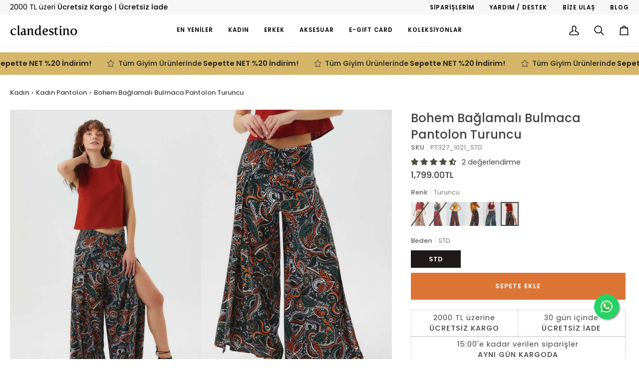

--- FILE ---
content_type: text/html; charset=utf-8
request_url: https://clandestino.com.tr/products/bohem-baglamali-bulmaca-pantolon-turuncu
body_size: 64024
content:
<!doctype html>




<html class="no-js" lang="tr" ><head>
  <meta charset="utf-8">
  <meta http-equiv="X-UA-Compatible" content="IE=edge,chrome=1">
  <meta name="viewport" content="width=device-width,initial-scale=1,viewport-fit=cover">
  <meta name="theme-color" content="#dc7436">
  <meta name="google-site-verification" content="RB5xPAZfzLAMa0ix6beRR7MCNugnEvcX0Xo766oZPqw">
  <meta name="msvalidate.01" content="BBDE8EEB2AD3D4F9C8605F8539D1F391" /><link rel="canonical" href="https://clandestino.com.tr/products/bohem-baglamali-bulmaca-pantolon-turuncu">

  
  
  <!-- ======================= Pipeline Theme V7.4.0 ========================= -->

  <!-- Preloading ================================================================== -->

  <link rel="preconnect" href="https://fonts.shopify.com" crossorigin>
  <link rel="preload" href="//clandestino.com.tr/cdn/fonts/poppins/poppins_n4.0ba78fa5af9b0e1a374041b3ceaadf0a43b41362.woff2" as="font" type="font/woff2" crossorigin>
  <link rel="preload" href="//clandestino.com.tr/cdn/fonts/poppins/poppins_n5.ad5b4b72b59a00358afc706450c864c3c8323842.woff2" as="font" type="font/woff2" crossorigin>
  <link rel="preload" href="//clandestino.com.tr/cdn/fonts/poppins/poppins_n5.ad5b4b72b59a00358afc706450c864c3c8323842.woff2" as="font" type="font/woff2" crossorigin>

  <!-- Title and description ================================================ --><link rel="shortcut icon" href="//clandestino.com.tr/cdn/shop/files/favicon-02_32x32.png?v=1704893678" type="image/png">
  <title>
    

    Bohem Bağlamalı Bulmaca Pantolon Turuncu | Clandestino

  </title><meta name="description" content="Bohem Bağlamalı Bulmaca Pantolon Turuncu modelleri ve daha fazlası. Aynı gün kargo, kapıda ödeme, kredi kartına taksit, ücretsiz iade imkanı.">
  <!-- /snippets/social-meta-tags.liquid --><meta property="og:site_name" content="Clandestino">
<meta property="og:url" content="https://clandestino.com.tr/products/bohem-baglamali-bulmaca-pantolon-turuncu">
<meta property="og:title" content="Bohem Bağlamalı Bulmaca Pantolon Turuncu">
<meta property="og:type" content="product">
<meta property="og:description" content="Bohem Bağlamalı Bulmaca Pantolon Turuncu modelleri ve daha fazlası. Aynı gün kargo, kapıda ödeme, kredi kartına taksit, ücretsiz iade imkanı."><meta property="og:price:amount" content="1,799.00">
  <meta property="og:price:currency" content="TRY">
      <meta property="og:image" content="http://clandestino.com.tr/cdn/shop/products/PT327_1021_01.jpg?v=1741252453">
      <meta property="og:image:secure_url" content="https://clandestino.com.tr/cdn/shop/products/PT327_1021_01.jpg?v=1741252453">
      <meta property="og:image:height" content="1800">
      <meta property="og:image:width" content="1200">
      <meta property="og:image" content="http://clandestino.com.tr/cdn/shop/products/PT327_1021_02.jpg?v=1741252453">
      <meta property="og:image:secure_url" content="https://clandestino.com.tr/cdn/shop/products/PT327_1021_02.jpg?v=1741252453">
      <meta property="og:image:height" content="1800">
      <meta property="og:image:width" content="1200">
      <meta property="og:image" content="http://clandestino.com.tr/cdn/shop/products/PT327_1021_03.jpg?v=1741252453">
      <meta property="og:image:secure_url" content="https://clandestino.com.tr/cdn/shop/products/PT327_1021_03.jpg?v=1741252453">
      <meta property="og:image:height" content="1800">
      <meta property="og:image:width" content="1200">
<meta property="twitter:image" content="http://clandestino.com.tr/cdn/shop/products/PT327_1021_01_1200x1200.jpg?v=1741252453">

<meta name="twitter:site" content="@">
<meta name="twitter:card" content="summary_large_image">
<meta name="twitter:title" content="Bohem Bağlamalı Bulmaca Pantolon Turuncu">
<meta name="twitter:description" content="Bohem Bağlamalı Bulmaca Pantolon Turuncu modelleri ve daha fazlası. Aynı gün kargo, kapıda ödeme, kredi kartına taksit, ücretsiz iade imkanı."><!-- CSS ================================================================== -->

  <link href="//clandestino.com.tr/cdn/shop/t/16/assets/font-settings.css?v=106269512580580922531759334258" rel="stylesheet" type="text/css" media="all" />

  <!-- /snippets/css-variables.liquid -->


<style data-shopify>

:root {
/* ================ Layout Variables ================ */






--LAYOUT-WIDTH: 1400px;
--LAYOUT-GUTTER: 12px;
--LAYOUT-GUTTER-OFFSET: -12px;
--NAV-GUTTER: 12px;
--LAYOUT-OUTER: 20px;

/* ================ Product video ================ */

--COLOR-VIDEO-BG: #f2f2f2;


/* ================ Color Variables ================ */

/* === Backgrounds ===*/
--COLOR-BG: #ffffff;
--COLOR-BG-ACCENT: #f7f5f4;

/* === Text colors ===*/
--COLOR-TEXT-DARK: #1f1919;
--COLOR-TEXT: #424242;
--COLOR-TEXT-LIGHT: #7b7b7b;

/* === Bright color ===*/
--COLOR-PRIMARY: #dc7436;
--COLOR-PRIMARY-HOVER: #b74e0e;
--COLOR-PRIMARY-FADE: rgba(220, 116, 54, 0.05);
--COLOR-PRIMARY-FADE-HOVER: rgba(220, 116, 54, 0.1);--COLOR-PRIMARY-OPPOSITE: #ffffff;

/* === Secondary/link Color ===*/
--COLOR-SECONDARY: #dc7436;
--COLOR-SECONDARY-HOVER: #b74e0e;
--COLOR-SECONDARY-FADE: rgba(220, 116, 54, 0.05);
--COLOR-SECONDARY-FADE-HOVER: rgba(220, 116, 54, 0.1);--COLOR-SECONDARY-OPPOSITE: #000000;

/* === Shades of grey ===*/
--COLOR-A5:  rgba(66, 66, 66, 0.05);
--COLOR-A10: rgba(66, 66, 66, 0.1);
--COLOR-A20: rgba(66, 66, 66, 0.2);
--COLOR-A35: rgba(66, 66, 66, 0.35);
--COLOR-A50: rgba(66, 66, 66, 0.5);
--COLOR-A80: rgba(66, 66, 66, 0.8);
--COLOR-A90: rgba(66, 66, 66, 0.9);
--COLOR-A95: rgba(66, 66, 66, 0.95);


/* ================ Inverted Color Variables ================ */

--INVERSE-BG: #424242;
--INVERSE-BG-ACCENT: #1d1d1d;

/* === Text colors ===*/
--INVERSE-TEXT-DARK: #ffffff;
--INVERSE-TEXT: #ffffff;
--INVERSE-TEXT-LIGHT: #c6c6c6;

/* === Bright color ===*/
--INVERSE-PRIMARY: #d2815f;
--INVERSE-PRIMARY-HOVER: #c35121;
--INVERSE-PRIMARY-FADE: rgba(210, 129, 95, 0.05);
--INVERSE-PRIMARY-FADE-HOVER: rgba(210, 129, 95, 0.1);--INVERSE-PRIMARY-OPPOSITE: #000000;


/* === Second Color ===*/
--INVERSE-SECONDARY: #748cab;
--INVERSE-SECONDARY-HOVER: #3f6493;
--INVERSE-SECONDARY-FADE: rgba(116, 140, 171, 0.05);
--INVERSE-SECONDARY-FADE-HOVER: rgba(116, 140, 171, 0.1);--INVERSE-SECONDARY-OPPOSITE: #ffffff;


/* === Shades of grey ===*/
--INVERSE-A5:  rgba(255, 255, 255, 0.05);
--INVERSE-A10: rgba(255, 255, 255, 0.1);
--INVERSE-A20: rgba(255, 255, 255, 0.2);
--INVERSE-A35: rgba(255, 255, 255, 0.3);
--INVERSE-A80: rgba(255, 255, 255, 0.8);
--INVERSE-A90: rgba(255, 255, 255, 0.9);
--INVERSE-A95: rgba(255, 255, 255, 0.95);


/* ================ Bright Color Variables ================ */

--BRIGHT-BG: #d2815f;
--BRIGHT-BG-ACCENT: #94553a;

/* === Text colors ===*/
--BRIGHT-TEXT-DARK: #ffffff;
--BRIGHT-TEXT: #ffffff;
--BRIGHT-TEXT-LIGHT: #f2d9cf;

/* === Bright color ===*/
--BRIGHT-PRIMARY: #ff763d;
--BRIGHT-PRIMARY-HOVER: #f04600;
--BRIGHT-PRIMARY-FADE: rgba(255, 118, 61, 0.05);
--BRIGHT-PRIMARY-FADE-HOVER: rgba(255, 118, 61, 0.1);--BRIGHT-PRIMARY-OPPOSITE: #000000;


/* === Second Color ===*/
--BRIGHT-SECONDARY: #c1ff0c;
--BRIGHT-SECONDARY-HOVER: #8ebf00;
--BRIGHT-SECONDARY-FADE: rgba(193, 255, 12, 0.05);
--BRIGHT-SECONDARY-FADE-HOVER: rgba(193, 255, 12, 0.1);--BRIGHT-SECONDARY-OPPOSITE: #000000;


/* === Shades of grey ===*/
--BRIGHT-A5:  rgba(255, 255, 255, 0.05);
--BRIGHT-A10: rgba(255, 255, 255, 0.1);
--BRIGHT-A20: rgba(255, 255, 255, 0.2);
--BRIGHT-A35: rgba(255, 255, 255, 0.3);
--BRIGHT-A80: rgba(255, 255, 255, 0.8);
--BRIGHT-A90: rgba(255, 255, 255, 0.9);
--BRIGHT-A95: rgba(255, 255, 255, 0.95);


/* === Account Bar ===*/
--COLOR-ANNOUNCEMENT-BG: #f7f7f7;
--COLOR-ANNOUNCEMENT-TEXT: #000000;

/* === Nav and dropdown link background ===*/
--COLOR-NAV: #ffffff;
--COLOR-NAV-TEXT: #000000;
--COLOR-NAV-TEXT-DARK: #000000;
--COLOR-NAV-TEXT-LIGHT: #4d4d4d;
--COLOR-NAV-BORDER: #f7f5f4;
--COLOR-NAV-A10: rgba(0, 0, 0, 0.1);
--COLOR-NAV-A50: rgba(0, 0, 0, 0.5);
--COLOR-HIGHLIGHT-LINK: #ea8356;

/* === Site Footer ===*/
--COLOR-FOOTER-BG: #fff5e9;
--COLOR-FOOTER-TEXT: #000000;
--COLOR-FOOTER-A5: rgba(0, 0, 0, 0.05);
--COLOR-FOOTER-A15: rgba(0, 0, 0, 0.15);
--COLOR-FOOTER-A90: rgba(0, 0, 0, 0.9);

/* === Sub-Footer ===*/
--COLOR-SUB-FOOTER-BG: #dc7436;
--COLOR-SUB-FOOTER-TEXT: #ffffff;
--COLOR-SUB-FOOTER-A5: rgba(255, 255, 255, 0.05);
--COLOR-SUB-FOOTER-A15: rgba(255, 255, 255, 0.15);
--COLOR-SUB-FOOTER-A90: rgba(255, 255, 255, 0.9);

/* === Products ===*/
--PRODUCT-GRID-ASPECT-RATIO: 70.0%;

/* === Product badges ===*/
--COLOR-BADGE: #fff5e9;
--COLOR-BADGE-TEXT: #e35013;
--COLOR-BADGE-TEXT-DARK: #a53405;
--COLOR-BADGE-TEXT-HOVER: #f18052;
--COLOR-BADGE-HAIRLINE: #feedde;

/* === Product item slider ===*/--COLOR-PRODUCT-SLIDER: #fff5e9;--COLOR-PRODUCT-SLIDER-OPPOSITE: rgba(3, 2, 0, 0.06);/* === disabled form colors ===*/
--COLOR-DISABLED-BG: #ececec;
--COLOR-DISABLED-TEXT: #bdbdbd;

--INVERSE-DISABLED-BG: #555555;
--INVERSE-DISABLED-TEXT: #848484;


/* === Tailwind RGBA Palette ===*/
--RGB-CANVAS: 255 255 255;
--RGB-CONTENT: 66 66 66;
--RGB-PRIMARY: 220 116 54;
--RGB-SECONDARY: 220 116 54;

--RGB-DARK-CANVAS: 66 66 66;
--RGB-DARK-CONTENT: 255 255 255;
--RGB-DARK-PRIMARY: 210 129 95;
--RGB-DARK-SECONDARY: 116 140 171;

--RGB-BRIGHT-CANVAS: 210 129 95;
--RGB-BRIGHT-CONTENT: 255 255 255;
--RGB-BRIGHT-PRIMARY: 255 118 61;
--RGB-BRIGHT-SECONDARY: 193 255 12;

--RGB-PRIMARY-CONTRAST: 255 255 255;
--RGB-SECONDARY-CONTRAST: 0 0 0;

--RGB-DARK-PRIMARY-CONTRAST: 0 0 0;
--RGB-DARK-SECONDARY-CONTRAST: 255 255 255;

--RGB-BRIGHT-PRIMARY-CONTRAST: 0 0 0;
--RGB-BRIGHT-SECONDARY-CONTRAST: 0 0 0;


/* === Button Radius === */
--BUTTON-RADIUS: 2px;


/* === Icon Stroke Width === */
--ICON-STROKE-WIDTH: 2px;


/* ================ Typography ================ */

--FONT-STACK-BODY: Poppins, sans-serif;
--FONT-STYLE-BODY: normal;
--FONT-WEIGHT-BODY: 400;
--FONT-WEIGHT-BODY-BOLD: 500;
--FONT-ADJUST-BODY: 1.0;

  --FONT-BODY-TRANSFORM: none;
  --FONT-BODY-LETTER-SPACING: normal;


--FONT-STACK-HEADING: Poppins, sans-serif;
--FONT-STYLE-HEADING: normal;
--FONT-WEIGHT-HEADING: 500;
--FONT-WEIGHT-HEADING-BOLD: 600;
--FONT-ADJUST-HEADING: 1.1;

  --FONT-HEADING-TRANSFORM: none;
  --FONT-HEADING-LETTER-SPACING: normal;


--FONT-STACK-ACCENT: Poppins, sans-serif;
--FONT-STYLE-ACCENT: normal;
--FONT-WEIGHT-ACCENT: 500;
--FONT-WEIGHT-ACCENT-BOLD: 600;
--FONT-ADJUST-ACCENT: 1.0;

  --FONT-ACCENT-TRANSFORM: none;
  --FONT-ACCENT-LETTER-SPACING: normal;


--TYPE-STACK-NAV: Poppins, sans-serif;
--TYPE-STYLE-NAV: normal;
--TYPE-ADJUST-NAV: 1.0;
--TYPE-WEIGHT-NAV: 600;

  --FONT-NAV-TRANSFORM: uppercase;
  --FONT-NAV-LETTER-SPACING: 0.09em;

--TYPE-STACK-BUTTON: Poppins, sans-serif;
--TYPE-STYLE-BUTTON: normal;
--TYPE-ADJUST-BUTTON: 1.0;
--TYPE-WEIGHT-BUTTON: 600;

  --FONT-BUTTON-TRANSFORM: uppercase;
  --FONT-BUTTON-LETTER-SPACING: 0.09em;

--TYPE-STACK-KICKER: Poppins, sans-serif;
--TYPE-STYLE-KICKER: normal;
--TYPE-ADJUST-KICKER: 1.0;
--TYPE-WEIGHT-KICKER: 600;

  --FONT-KICKER-TRANSFORM: uppercase;
  --FONT-KICKER-LETTER-SPACING: 0.09em;


--ICO-SELECT: url('//clandestino.com.tr/cdn/shop/t/16/assets/ico-select.svg?v=105630531306855977101732629508');

/* ================ Photo correction ================ */
--PHOTO-CORRECTION: 100%;



}


/* ================ Typography ================ */
/* ================ type-scale.com ============ */

/* 1.16 base 13 */
:root {
 --font-1: 10px;
 --font-2: 11.3px;
 --font-3: 12px;
 --font-4: 13px;
 --font-5: 15.5px;
 --font-6: 17px;
 --font-7: 20px;
 --font-8: 23.5px;
 --font-9: 27px;
 --font-10:32px;
 --font-11:37px;
 --font-12:43px;
 --font-13:49px;
 --font-14:57px;
 --font-15:67px;
}

/* 1.175 base 13.5 */
@media only screen and (min-width: 480px) and (max-width: 1099px) {
  :root {
    --font-1: 10px;
    --font-2: 11.5px;
    --font-3: 12.5px;
    --font-4: 13.5px;
    --font-5: 16px;
    --font-6: 18px;
    --font-7: 21px;
    --font-8: 25px;
    --font-9: 29px;
    --font-10:34px;
    --font-11:40px;
    --font-12:47px;
    --font-13:56px;
    --font-14:65px;
   --font-15:77px;
  }
}
/* 1.22 base 14.5 */
@media only screen and (min-width: 1100px) {
  :root {
    --font-1: 10px;
    --font-2: 11.5px;
    --font-3: 13px;
    --font-4: 14.5px;
    --font-5: 17.5px;
    --font-6: 22px;
    --font-7: 26px;
    --font-8: 32px;
    --font-9: 39px;
    --font-10:48px;
    --font-11:58px;
    --font-12:71px;
    --font-13:87px;
    --font-14:106px;
    --font-15:129px;
 }
}


</style>


  <link href="//clandestino.com.tr/cdn/shop/t/16/assets/theme.css?v=132672813622551447641739868709" rel="stylesheet" type="text/css" media="all" />

  <script>
    document.documentElement.className = document.documentElement.className.replace('no-js', 'js');

    
      document.documentElement.classList.add('aos-initialized');let root = '/';
    if (root[root.length - 1] !== '/') {
      root = `${root}/`;
    }
    var theme = {
      routes: {
        root_url: root,
        cart: '/cart',
        cart_add_url: '/cart/add',
        product_recommendations_url: '/recommendations/products',
        account_addresses_url: '/account/addresses',
        predictive_search_url: '/search/suggest'
      },
      state: {
        cartOpen: null,
      },
      sizes: {
        small: 480,
        medium: 768,
        large: 1100,
        widescreen: 1400
      },
      assets: {
        photoswipe: '//clandestino.com.tr/cdn/shop/t/16/assets/photoswipe.js?v=169308975333299535361724265436',
        smoothscroll: '//clandestino.com.tr/cdn/shop/t/16/assets/smoothscroll.js?v=37906625415260927261724265436',
        swatches: '//clandestino.com.tr/cdn/shop/t/16/assets/swatches.json?v=137363398756818034501731579071',
        noImage: '//clandestino.com.tr/cdn/shopifycloud/storefront/assets/no-image-2048-a2addb12.gif',
        base: '//clandestino.com.tr/cdn/shop/t/16/assets/'
      },
      strings: {
        swatchesKey: "Renk , Colour",
        addToCart: "Sepete Ekle",
        estimateShipping: "Tahmini kargo tutarı",
        noShippingAvailable: "Bu bölgeye gönderim yapmıyoruz",
        free: "Ücretsiz",
        from: "",
        preOrder: "",
        soldOut: "Tükendi",
        sale: "İndirim",
        subscription: "",
        unavailable: "",
        unitPrice: "",
        unitPriceSeparator: "",
        stockout: "Sepetinizdekinden başka ürün yok",
        products: "Ürünler",
        pages: "",
        collections: "",
        resultsFor: "için sonuçlar",
        noResultsFor: "için sonuç yok",
        articles: "",
        successMessage: "",
      },
      settings: {
        badge_sale_type: "percentage",
        animate_hover: true,
        animate_scroll: true,
        show_locale_desktop: null,
        show_locale_mobile: null,
        show_currency_desktop: null,
        show_currency_mobile: null,
        currency_select_type: "country",
        currency_code_enable: false,
        cycle_images_hover_delay: 1.5
      },
      info: {
        name: 'pipeline'
      },
      version: '7.4.0',
      moneyFormat: "{{amount}}TL",
      shopCurrency: "TRY",
      currencyCode: "TRY"
    }
    let windowInnerHeight = window.innerHeight;
    document.documentElement.style.setProperty('--full-screen', `${windowInnerHeight}px`);
    document.documentElement.style.setProperty('--three-quarters', `${windowInnerHeight * 0.75}px`);
    document.documentElement.style.setProperty('--two-thirds', `${windowInnerHeight * 0.66}px`);
    document.documentElement.style.setProperty('--one-half', `${windowInnerHeight * 0.5}px`);
    document.documentElement.style.setProperty('--one-third', `${windowInnerHeight * 0.33}px`);
    document.documentElement.style.setProperty('--one-fifth', `${windowInnerHeight * 0.2}px`);

    window.isRTL = document.documentElement.getAttribute('dir') === 'rtl';
  </script><!-- Theme Javascript ============================================================== -->
  <script src="//clandestino.com.tr/cdn/shop/t/16/assets/vendor.js?v=69555399850987115801724265436" defer="defer"></script>
  <script src="//clandestino.com.tr/cdn/shop/t/16/assets/theme.js?v=170140389302287816491724858461" defer="defer"></script>

  <script>
    (function () {
      function onPageShowEvents() {
        if ('requestIdleCallback' in window) {
          requestIdleCallback(initCartEvent, { timeout: 500 })
        } else {
          initCartEvent()
        }
        function initCartEvent(){
          window.fetch(window.theme.routes.cart + '.js')
          .then((response) => {
            if(!response.ok){
              throw {status: response.statusText};
            }
            return response.json();
          })
          .then((response) => {
            document.dispatchEvent(new CustomEvent('theme:cart:change', {
              detail: {
                cart: response,
              },
              bubbles: true,
            }));
            return response;
          })
          .catch((e) => {
            console.error(e);
          });
        }
      };
      window.onpageshow = onPageShowEvents;
    })();
  </script>

  <script type="text/javascript">
    if (window.MSInputMethodContext && document.documentMode) {
      var scripts = document.getElementsByTagName('script')[0];
      var polyfill = document.createElement("script");
      polyfill.defer = true;
      polyfill.src = "//clandestino.com.tr/cdn/shop/t/16/assets/ie11.js?v=144489047535103983231724265436";

      scripts.parentNode.insertBefore(polyfill, scripts);
    }
  </script>

  <!-- Shopify app scripts =========================================================== -->
  <script>window.performance && window.performance.mark && window.performance.mark('shopify.content_for_header.start');</script><meta name="google-site-verification" content="wiTi3sdd34X5dzZNaEx_-IGqy6BWRo5c_rDxbWJEGAM">
<meta name="facebook-domain-verification" content="uhavleekr8q6ueuai3wl3i1v2euycv">
<meta id="shopify-digital-wallet" name="shopify-digital-wallet" content="/73680322862/digital_wallets/dialog">
<link rel="alternate" hreflang="x-default" href="https://clandestino.com.tr/products/bohem-baglamali-bulmaca-pantolon-turuncu">
<link rel="alternate" hreflang="tr-AM" href="https://clandestino.com.tr/tr-toptan/products/bohem-baglamali-bulmaca-pantolon-turuncu">
<link rel="alternate" type="application/json+oembed" href="https://clandestino.com.tr/products/bohem-baglamali-bulmaca-pantolon-turuncu.oembed">
<script async="async" src="/checkouts/internal/preloads.js?locale=tr-TR"></script>
<script id="shopify-features" type="application/json">{"accessToken":"df24e31e70a7caa6ef8a42cd48d1fe1e","betas":["rich-media-storefront-analytics"],"domain":"clandestino.com.tr","predictiveSearch":true,"shopId":73680322862,"locale":"tr"}</script>
<script>var Shopify = Shopify || {};
Shopify.shop = "bohemsite.myshopify.com";
Shopify.locale = "tr";
Shopify.currency = {"active":"TRY","rate":"1.0"};
Shopify.country = "TR";
Shopify.theme = {"name":"Umit works | Published 29.08.2024 ","id":171281842478,"schema_name":"Pipeline","schema_version":"7.4.0","theme_store_id":739,"role":"main"};
Shopify.theme.handle = "null";
Shopify.theme.style = {"id":null,"handle":null};
Shopify.cdnHost = "clandestino.com.tr/cdn";
Shopify.routes = Shopify.routes || {};
Shopify.routes.root = "/";</script>
<script type="module">!function(o){(o.Shopify=o.Shopify||{}).modules=!0}(window);</script>
<script>!function(o){function n(){var o=[];function n(){o.push(Array.prototype.slice.apply(arguments))}return n.q=o,n}var t=o.Shopify=o.Shopify||{};t.loadFeatures=n(),t.autoloadFeatures=n()}(window);</script>
<script id="shop-js-analytics" type="application/json">{"pageType":"product"}</script>
<script defer="defer" async type="module" src="//clandestino.com.tr/cdn/shopifycloud/shop-js/modules/v2/client.init-shop-cart-sync_Bvov5QrB.tr.esm.js"></script>
<script defer="defer" async type="module" src="//clandestino.com.tr/cdn/shopifycloud/shop-js/modules/v2/chunk.common_CBaP2c7b.esm.js"></script>
<script type="module">
  await import("//clandestino.com.tr/cdn/shopifycloud/shop-js/modules/v2/client.init-shop-cart-sync_Bvov5QrB.tr.esm.js");
await import("//clandestino.com.tr/cdn/shopifycloud/shop-js/modules/v2/chunk.common_CBaP2c7b.esm.js");

  window.Shopify.SignInWithShop?.initShopCartSync?.({"fedCMEnabled":true,"windoidEnabled":true});

</script>
<script id="__st">var __st={"a":73680322862,"offset":10800,"reqid":"b06619fa-c960-41a6-8293-c5d77a0003b3-1765880767","pageurl":"clandestino.com.tr\/products\/bohem-baglamali-bulmaca-pantolon-turuncu","u":"02135750d503","p":"product","rtyp":"product","rid":8918529802542};</script>
<script>window.ShopifyPaypalV4VisibilityTracking = true;</script>
<script id="captcha-bootstrap">!function(){'use strict';const t='contact',e='account',n='new_comment',o=[[t,t],['blogs',n],['comments',n],[t,'customer']],c=[[e,'customer_login'],[e,'guest_login'],[e,'recover_customer_password'],[e,'create_customer']],r=t=>t.map((([t,e])=>`form[action*='/${t}']:not([data-nocaptcha='true']) input[name='form_type'][value='${e}']`)).join(','),a=t=>()=>t?[...document.querySelectorAll(t)].map((t=>t.form)):[];function s(){const t=[...o],e=r(t);return a(e)}const i='password',u='form_key',d=['recaptcha-v3-token','g-recaptcha-response','h-captcha-response',i],f=()=>{try{return window.sessionStorage}catch{return}},m='__shopify_v',_=t=>t.elements[u];function p(t,e,n=!1){try{const o=window.sessionStorage,c=JSON.parse(o.getItem(e)),{data:r}=function(t){const{data:e,action:n}=t;return t[m]||n?{data:e,action:n}:{data:t,action:n}}(c);for(const[e,n]of Object.entries(r))t.elements[e]&&(t.elements[e].value=n);n&&o.removeItem(e)}catch(o){console.error('form repopulation failed',{error:o})}}const l='form_type',E='cptcha';function T(t){t.dataset[E]=!0}const w=window,h=w.document,L='Shopify',v='ce_forms',y='captcha';let A=!1;((t,e)=>{const n=(g='f06e6c50-85a8-45c8-87d0-21a2b65856fe',I='https://cdn.shopify.com/shopifycloud/storefront-forms-hcaptcha/ce_storefront_forms_captcha_hcaptcha.v1.5.2.iife.js',D={infoText:'hCaptcha ile korunuyor',privacyText:'Gizlilik',termsText:'Koşullar'},(t,e,n)=>{const o=w[L][v],c=o.bindForm;if(c)return c(t,g,e,D).then(n);var r;o.q.push([[t,g,e,D],n]),r=I,A||(h.body.append(Object.assign(h.createElement('script'),{id:'captcha-provider',async:!0,src:r})),A=!0)});var g,I,D;w[L]=w[L]||{},w[L][v]=w[L][v]||{},w[L][v].q=[],w[L][y]=w[L][y]||{},w[L][y].protect=function(t,e){n(t,void 0,e),T(t)},Object.freeze(w[L][y]),function(t,e,n,w,h,L){const[v,y,A,g]=function(t,e,n){const i=e?o:[],u=t?c:[],d=[...i,...u],f=r(d),m=r(i),_=r(d.filter((([t,e])=>n.includes(e))));return[a(f),a(m),a(_),s()]}(w,h,L),I=t=>{const e=t.target;return e instanceof HTMLFormElement?e:e&&e.form},D=t=>v().includes(t);t.addEventListener('submit',(t=>{const e=I(t);if(!e)return;const n=D(e)&&!e.dataset.hcaptchaBound&&!e.dataset.recaptchaBound,o=_(e),c=g().includes(e)&&(!o||!o.value);(n||c)&&t.preventDefault(),c&&!n&&(function(t){try{if(!f())return;!function(t){const e=f();if(!e)return;const n=_(t);if(!n)return;const o=n.value;o&&e.removeItem(o)}(t);const e=Array.from(Array(32),(()=>Math.random().toString(36)[2])).join('');!function(t,e){_(t)||t.append(Object.assign(document.createElement('input'),{type:'hidden',name:u})),t.elements[u].value=e}(t,e),function(t,e){const n=f();if(!n)return;const o=[...t.querySelectorAll(`input[type='${i}']`)].map((({name:t})=>t)),c=[...d,...o],r={};for(const[a,s]of new FormData(t).entries())c.includes(a)||(r[a]=s);n.setItem(e,JSON.stringify({[m]:1,action:t.action,data:r}))}(t,e)}catch(e){console.error('failed to persist form',e)}}(e),e.submit())}));const S=(t,e)=>{t&&!t.dataset[E]&&(n(t,e.some((e=>e===t))),T(t))};for(const o of['focusin','change'])t.addEventListener(o,(t=>{const e=I(t);D(e)&&S(e,y())}));const B=e.get('form_key'),M=e.get(l),P=B&&M;t.addEventListener('DOMContentLoaded',(()=>{const t=y();if(P)for(const e of t)e.elements[l].value===M&&p(e,B);[...new Set([...A(),...v().filter((t=>'true'===t.dataset.shopifyCaptcha))])].forEach((e=>S(e,t)))}))}(h,new URLSearchParams(w.location.search),n,t,e,['guest_login'])})(!0,!0)}();</script>
<script integrity="sha256-52AcMU7V7pcBOXWImdc/TAGTFKeNjmkeM1Pvks/DTgc=" data-source-attribution="shopify.loadfeatures" defer="defer" src="//clandestino.com.tr/cdn/shopifycloud/storefront/assets/storefront/load_feature-81c60534.js" crossorigin="anonymous"></script>
<script data-source-attribution="shopify.dynamic_checkout.dynamic.init">var Shopify=Shopify||{};Shopify.PaymentButton=Shopify.PaymentButton||{isStorefrontPortableWallets:!0,init:function(){window.Shopify.PaymentButton.init=function(){};var t=document.createElement("script");t.src="https://clandestino.com.tr/cdn/shopifycloud/portable-wallets/latest/portable-wallets.tr.js",t.type="module",document.head.appendChild(t)}};
</script>
<script data-source-attribution="shopify.dynamic_checkout.buyer_consent">
  function portableWalletsHideBuyerConsent(e){var t=document.getElementById("shopify-buyer-consent"),n=document.getElementById("shopify-subscription-policy-button");t&&n&&(t.classList.add("hidden"),t.setAttribute("aria-hidden","true"),n.removeEventListener("click",e))}function portableWalletsShowBuyerConsent(e){var t=document.getElementById("shopify-buyer-consent"),n=document.getElementById("shopify-subscription-policy-button");t&&n&&(t.classList.remove("hidden"),t.removeAttribute("aria-hidden"),n.addEventListener("click",e))}window.Shopify?.PaymentButton&&(window.Shopify.PaymentButton.hideBuyerConsent=portableWalletsHideBuyerConsent,window.Shopify.PaymentButton.showBuyerConsent=portableWalletsShowBuyerConsent);
</script>
<script data-source-attribution="shopify.dynamic_checkout.cart.bootstrap">document.addEventListener("DOMContentLoaded",(function(){function t(){return document.querySelector("shopify-accelerated-checkout-cart, shopify-accelerated-checkout")}if(t())Shopify.PaymentButton.init();else{new MutationObserver((function(e,n){t()&&(Shopify.PaymentButton.init(),n.disconnect())})).observe(document.body,{childList:!0,subtree:!0})}}));
</script>
<script id='scb4127' type='text/javascript' async='' src='https://clandestino.com.tr/cdn/shopifycloud/privacy-banner/storefront-banner.js'></script>
<script>window.performance && window.performance.mark && window.performance.mark('shopify.content_for_header.end');</script>


 <!-- Google Structured Data'ya uygun collection sayfaları için schema markup burada başlıyor  -->

 <!-- burada bitiyor -->  

<script type="text/javascript">
    (function(c,l,a,r,i,t,y){
        c[a]=c[a]||function(){(c[a].q=c[a].q||[]).push(arguments)};
        t=l.createElement(r);t.async=1;t.src="https://www.clarity.ms/tag/"+i;
        y=l.getElementsByTagName(r)[0];y.parentNode.insertBefore(t,y);
    })(window, document, "clarity", "script", "qfrqwfm2kb");
</script>

<!-- BEGIN app block: shopify://apps/judge-me-reviews/blocks/judgeme_core/61ccd3b1-a9f2-4160-9fe9-4fec8413e5d8 --><!-- Start of Judge.me Core -->




<link rel="dns-prefetch" href="https://cdnwidget.judge.me">
<link rel="dns-prefetch" href="https://cdn.judge.me">
<link rel="dns-prefetch" href="https://cdn1.judge.me">
<link rel="dns-prefetch" href="https://api.judge.me">

<script data-cfasync='false' class='jdgm-settings-script'>window.jdgmSettings={"pagination":5,"disable_web_reviews":true,"badge_no_review_text":"Değerlendirme yok","badge_n_reviews_text":"{{ n }} değerlendirme","badge_star_color":"#4C4C40","hide_badge_preview_if_no_reviews":true,"badge_hide_text":false,"enforce_center_preview_badge":false,"widget_title":"Müşteri Değerlendirmeleri","widget_open_form_text":"Değerlendirme yazın","widget_close_form_text":"Değerlendirmeyi iptal et","widget_refresh_page_text":"Sayfayı yenile","widget_summary_text":"{{ number_of_reviews }} değerlendirmeye dayanmaktadır","widget_no_review_text":"İlk değerlendirmeyi yapan siz olun","widget_name_field_text":"Görünen İsim","widget_verified_name_field_text":"Doğrulanmış İsim (herkese açık)","widget_name_placeholder_text":"Görünen isminizi girin","widget_required_field_error_text":"Bu alan gereklidir.","widget_email_field_text":"E-posta adresi","widget_verified_email_field_text":"Doğrulanmış E-posta (özel, düzenlenemez)","widget_email_placeholder_text":"E-posta adresinizi girin","widget_email_field_error_text":"Lütfen geçerli bir e-posta adresi girin.","widget_rating_field_text":"Derecelendirme","widget_review_title_field_text":"Değerlendirme Başlığı","widget_review_title_placeholder_text":"Değerlendirmenize bir başlık verin","widget_review_body_field_text":"Değerlendirme içeriği","widget_review_body_placeholder_text":"Buraya yazmaya başlayın...","widget_pictures_field_text":"Fotoğraf/Video (isteğe bağlı)","widget_submit_review_text":"Değerlendirme Gönder","widget_submit_verified_review_text":"Doğrulanmış Değerlendirme Gönder","widget_submit_success_msg_with_auto_publish":"Teşekkür ederiz! Değerlendirmenizi görmek için lütfen sayfayı birkaç dakika içinde yenileyin. Değerlendirmenizi kaldırabilir veya düzenleyebilirsiniz - \u003ca href='https://judge.me/login' target='_blank' rel='nofollow noopener'\u003eJudge.me\u003c/a\u003e adresine giriş yapın","widget_submit_success_msg_no_auto_publish":"Teşekkür ederiz! Değerlendirmeniz mağaza yöneticisi tarafından onaylandıktan sonra yayınlanacaktır. Değerlendirmenizi kaldırabilir veya düzenleyebilirsiniz - \u003ca href='https://judge.me/login' target='_blank' rel='nofollow noopener'\u003eJudge.me\u003c/a\u003e adresine giriş yapın","widget_show_default_reviews_out_of_total_text":"{{ n_reviews }} değerlendirmeden {{ n_reviews_shown }} gösteriliyor.","widget_show_all_link_text":"Tümünü göster","widget_show_less_link_text":"Daha az göster","widget_author_said_text":"{{ reviewer_name }} şunları söyledi:","widget_days_text":"{{ n }} gün önce","widget_weeks_text":"{{ n }} hafta önce","widget_months_text":"{{ n }} ay önce","widget_years_text":"{{ n }} yıl önce","widget_yesterday_text":"Dün","widget_today_text":"Bugün","widget_replied_text":"\u003e\u003e {{ shop_name }} yanıtladı:","widget_read_more_text":"Daha fazla oku","widget_rating_filter_see_all_text":"Tüm değerlendirmeleri gör","widget_sorting_most_recent_text":"En Yeni","widget_sorting_highest_rating_text":"En Yüksek Puan","widget_sorting_lowest_rating_text":"En Düşük Puan","widget_sorting_with_pictures_text":"Sadece Fotoğraflar","widget_sorting_most_helpful_text":"En Yararlı","widget_open_question_form_text":"Bir soru sor","widget_reviews_subtab_text":"Değerlendirmeler","widget_questions_subtab_text":"Sorular","widget_question_label_text":"Soru","widget_answer_label_text":"Cevap","widget_question_placeholder_text":"Sorunuzu buraya yazın","widget_submit_question_text":"Soru Gönder","widget_question_submit_success_text":"Sorunuz için teşekkür ederiz! Cevaplandığında size haber vereceğiz.","widget_star_color":"#4C4C40","verified_badge_text":"Doğrulanmış","verified_badge_placement":"left-of-reviewer-name","widget_hide_border":false,"widget_social_share":false,"all_reviews_include_out_of_store_products":true,"all_reviews_out_of_store_text":"(mağaza dışında)","all_reviews_product_name_prefix_text":"hakkında","enable_review_pictures":true,"review_date_format":"dd/mm/yyyy","widget_product_reviews_subtab_text":"Ürün Değerlendirmeleri","widget_shop_reviews_subtab_text":"Mağaza Değerlendirmeleri","widget_write_a_store_review_text":"Mağaza Değerlendirmesi Yazın","widget_other_languages_heading":"Diğer Dillerdeki Değerlendirmeler","widget_translate_review_text":"Değerlendirmeyi {{ language }} diline çevir","widget_translating_review_text":"Çevriliyor...","widget_show_original_translation_text":"Orijinali göster ({{ language }})","widget_translate_review_failed_text":"Değerlendirme çevrilemedi.","widget_translate_review_retry_text":"Tekrar dene","widget_translate_review_try_again_later_text":"Daha sonra tekrar deneyin","widget_sorting_pictures_first_text":"Önce Fotoğraflar","floating_tab_button_name":"★ Değerlendirmeler","floating_tab_title":"Müşterilerimiz bizim için konuşsun","floating_tab_url":"","floating_tab_url_enabled":false,"all_reviews_text_badge_text":"Müşterilerimiz bizi {{ shop.metafields.judgeme.all_reviews_count }} değerlendirmeye dayanarak 5 üzerinden {{ shop.metafields.judgeme.all_reviews_rating | round: 1 }} olarak değerlendiriyor.","all_reviews_text_badge_text_branded_style":"{{ shop.metafields.judgeme.all_reviews_count }} değerlendirmeye dayanarak 5 yıldız üzerinden {{ shop.metafields.judgeme.all_reviews_rating | round: 1 }}","all_reviews_text_badge_url":"","all_reviews_text_style":"branded","featured_carousel_show_header":false,"featured_carousel_title":"Değerlendirmeler","featured_carousel_count_text":"{{ n }} değerlendirmeden","featured_carousel_url":"","featured_carousel_arrows_on_the_sides":true,"verified_count_badge_style":"branded","verified_count_badge_url":"","picture_reminder_submit_button":"Upload Pictures","widget_sorting_videos_first_text":"Önce Videolar","widget_review_pending_text":"Beklemede","featured_carousel_items_for_large_screen":4,"remove_microdata_snippet":true,"preview_badge_no_question_text":"Soru yok","preview_badge_n_question_text":"{{ number_of_questions }} soru","widget_search_bar_placeholder":"Değerlendirmelerde ara","widget_sorting_verified_only_text":"Sadece Doğrulanmışlar","featured_carousel_theme":"card","featured_carousel_show_product":true,"featured_carousel_full_star_background":"#DC7436","featured_carousel_verified_badge_enable":true,"featured_carousel_verified_badge_color":"#DC7436","featured_carousel_more_reviews_button_text":"Daha fazla değerlendirme oku","featured_carousel_view_product_button_text":"Ürünü görüntüle","all_reviews_page_load_more_text":"Daha Fazla Değerlendirme Yükle","widget_advanced_speed_features":5,"widget_public_name_text":"şuna benzer şekilde herkese açık gösterilir","default_reviewer_name_has_non_latin":true,"widget_reviewer_anonymous":"Anonim","medals_widget_title":"Judge.me Değerlendirme Madalyaları","widget_invalid_yt_video_url_error_text":"YouTube video URL'si değil","widget_max_length_field_error_text":"Lütfen en fazla {0} karakter girin.","widget_verified_by_shop_text":"Mağaza tarafından doğrulanmıştır","widget_load_with_code_splitting":true,"widget_ugc_title":"Bizim tarafımızdan yapıldı, Sizin tarafınızdan paylaşıldı","widget_ugc_subtitle":"Fotoğrafınızın sayfamızda yer alması için bizi etiketleyin","widget_ugc_primary_button_text":"Şimdi Satın Al","widget_ugc_secondary_button_text":"Daha Fazla Yükle","widget_ugc_reviews_button_text":"Değerlendirmeleri Görüntüle","widget_primary_color":"#DC7436","widget_summary_average_rating_text":"5 üzerinden {{ average_rating }}","widget_media_grid_title":"Müşteri fotoğrafları ve videoları","widget_media_grid_see_more_text":"Daha fazla gör","widget_verified_by_judgeme_text":"Judge.me tarafından doğrulanmıştır","widget_verified_by_judgeme_text_in_store_medals":"Judge.me tarafından doğrulanmıştır","widget_media_field_exceed_quantity_message":"Üzgünüz, bir değerlendirme için yalnızca {{ max_media }} kabul edebiliriz.","widget_media_field_exceed_limit_message":"{{ file_name }} çok büyük, lütfen {{ size_limit }}MB'den küçük bir {{ media_type }} seçin.","widget_review_submitted_text":"Değerlendirme Gönderildi!","widget_question_submitted_text":"Soru Gönderildi!","widget_close_form_text_question":"İptal","widget_write_your_answer_here_text":"Cevabınızı buraya yazın","widget_enabled_branded_link":true,"widget_show_collected_by_judgeme":true,"widget_collected_by_judgeme_text":"Judge.me tarafından toplanmıştır","widget_load_more_text":"Daha Fazla Yükle","widget_full_review_text":"Tam Değerlendirme","widget_read_more_reviews_text":"Daha Fazla Değerlendirme Oku","widget_read_questions_text":"Soruları Oku","widget_questions_and_answers_text":"Sorular ve Cevaplar","widget_verified_by_text":"Doğrulayan","widget_verified_text":"Doğrulanmış","widget_number_of_reviews_text":"{{ number_of_reviews }} değerlendirme","widget_back_button_text":"Geri","widget_next_button_text":"İleri","widget_custom_forms_filter_button":"Filtreler","how_reviews_are_collected":"Değerlendirmeler nasıl toplanır?","widget_gdpr_statement":"Verilerinizi nasıl kullanıyoruz: Sizinle sadece bıraktığınız değerlendirme hakkında ve sadece gerekirse iletişime geçeceğiz. Değerlendirmenizi göndererek, Judge.me'nin \u003ca href='https://judge.me/terms' target='_blank' rel='nofollow noopener'\u003eşartlar\u003c/a\u003e, \u003ca href='https://judge.me/privacy' target='_blank' rel='nofollow noopener'\u003egizlilik\u003c/a\u003e ve \u003ca href='https://judge.me/content-policy' target='_blank' rel='nofollow noopener'\u003eiçerik\u003c/a\u003e politikalarını kabul etmiş olursunuz.","review_snippet_widget_round_border_style":true,"review_snippet_widget_card_color":"#FFFFFF","review_snippet_widget_slider_arrows_background_color":"#FFFFFF","review_snippet_widget_slider_arrows_color":"#000000","review_snippet_widget_star_color":"#108474","all_reviews_product_variant_label_text":"Varyant: ","widget_show_verified_branding":true,"review_content_screen_title_text":"Bu ürünü nasıl değerlendirirsiniz?","review_content_introduction_text":"Deneyiminiz hakkında biraz bilgi paylaşırsanız çok memnun oluruz.","one_star_review_guidance_text":"Kötü","five_star_review_guidance_text":"Harika","customer_information_screen_title_text":"Sizin Hakkınızda","customer_information_introduction_text":"Lütfen bize kendiniz hakkında daha fazla bilgi verin.","custom_questions_screen_title_text":"Deneyiminiz hakkında daha detaylı","custom_questions_introduction_text":"Deneyiminiz hakkında daha fazla bilgi edinmemize yardımcı olacak birkaç soru.","review_submitted_screen_title_text":"Değerlendirmeniz için teşekkürler!","review_submitted_screen_thank_you_text":"İşleniyor ve yakında mağazada görünecek.","review_submitted_screen_email_verification_text":"Lütfen az önce size gönderdiğimiz bağlantıya tıklayarak e-posta adresinizi doğrulayın. Bu, değerlendirmelerin gerçek olmasını sağlamamıza yardımcı olur.","review_submitted_request_store_review_text":"Bizimle alışveriş deneyiminizi paylaşmak ister misiniz?","review_submitted_review_other_products_text":"Bu ürünleri değerlendirmek ister misiniz?","reviewer_media_screen_title_picture_text":"Bir fotoğraf paylaşın","reviewer_media_introduction_picture_text":"Değerlendirmenizi desteklemek için bir fotoğraf yükleyin.","reviewer_media_screen_title_video_text":"Bir video paylaşın","reviewer_media_introduction_video_text":"Değerlendirmenizi desteklemek için bir video yükleyin.","reviewer_media_screen_title_picture_or_video_text":"Bir fotoğraf veya video paylaşın","reviewer_media_introduction_picture_or_video_text":"Değerlendirmenizi desteklemek için bir fotoğraf veya video yükleyin.","reviewer_media_youtube_url_text":"Youtube URL'nizi buraya yapıştırın","advanced_settings_next_step_button_text":"İleri","advanced_settings_close_review_button_text":"Kapat","write_review_flow_required_text":"Gerekli","write_review_flow_privacy_message_text":"Gizliliğinizi korumak için","write_review_flow_anonymous_text":"Anonim değerlendirme","write_review_flow_visibility_text":"Bu diğer müşteriler tarafından görülmeyecek.","write_review_flow_multiple_selection_help_text":"İstediğiniz kadar seçin","write_review_flow_single_selection_help_text":"Bir seçenek seçin","write_review_flow_required_field_error_text":"Bu alan zorunludur","write_review_flow_invalid_email_error_text":"Lütfen geçerli bir e-posta adresi girin","write_review_flow_max_length_error_text":"Maks. {{ max_length }} karakter.","write_review_flow_media_upload_text":"\u003cb\u003eYüklemek için tıklayın\u003c/b\u003e veya sürükle ve bırak","write_review_flow_gdpr_statement":"Gerektiğinde sadece değerlendirmeniz hakkında sizinle iletişime geçeceğiz. Değerlendirmenizi göndererek \u003ca href='https://judge.me/terms' target='_blank' rel='nofollow noopener'\u003eşartlar ve koşullarımızı\u003c/a\u003e ve \u003ca href='https://judge.me/privacy' target='_blank' rel='nofollow noopener'\u003egizlilik politikamızı\u003c/a\u003e kabul etmiş olursunuz.","transparency_badges_collected_via_store_invite_text":"Değerlendirmeler mağaza davetinden yararlanarak toplanır","transparency_badges_from_another_provider_text":"Değerlendirmeler başka bir sağlayıcıdan toplanır","transparency_badges_collected_from_store_visitor_text":"Değerlendirmeler mağaza ziyaretçilerinden toplanır","transparency_badges_written_in_google_text":"Google","transparency_badges_written_in_etsy_text":"Etsy","transparency_badges_written_in_shop_app_text":"Shop App","transparency_badges_earned_reward_text":"Değerlendirme ödülünü kazandı","platform":"shopify","branding_url":"https://app.judge.me/reviews/stores/clandestino.com.tr","branding_text":"Judge.me tarafından desteklenmektedir","locale":"en","reply_name":"Clandestino","widget_version":"3.0","footer":true,"autopublish":false,"review_dates":true,"enable_custom_form":false,"shop_use_review_site":true,"shop_locale":"tr","enable_multi_locales_translations":true,"show_review_title_input":true,"review_verification_email_status":"never","can_be_branded":true,"reply_name_text":"Clandestino"};</script> <style class='jdgm-settings-style'>﻿.jdgm-xx{left:0}:root{--jdgm-primary-color: #DC7436;--jdgm-secondary-color: rgba(220,116,54,0.1);--jdgm-star-color: #4C4C40;--jdgm-write-review-text-color: white;--jdgm-write-review-bg-color: #DC7436;--jdgm-paginate-color: #DC7436;--jdgm-border-radius: 0;--jdgm-reviewer-name-color: #DC7436}.jdgm-histogram__bar-content{background-color:#DC7436}.jdgm-rev[data-verified-buyer=true] .jdgm-rev__icon.jdgm-rev__icon:after,.jdgm-rev__buyer-badge.jdgm-rev__buyer-badge{color:white;background-color:#DC7436}.jdgm-review-widget--small .jdgm-gallery.jdgm-gallery .jdgm-gallery__thumbnail-link:nth-child(8) .jdgm-gallery__thumbnail-wrapper.jdgm-gallery__thumbnail-wrapper:before{content:"Daha fazla gör"}@media only screen and (min-width: 768px){.jdgm-gallery.jdgm-gallery .jdgm-gallery__thumbnail-link:nth-child(8) .jdgm-gallery__thumbnail-wrapper.jdgm-gallery__thumbnail-wrapper:before{content:"Daha fazla gör"}}.jdgm-preview-badge .jdgm-star.jdgm-star{color:#4C4C40}.jdgm-widget .jdgm-write-rev-link{display:none}.jdgm-widget .jdgm-rev-widg[data-number-of-reviews='0']{display:none}.jdgm-prev-badge[data-average-rating='0.00']{display:none !important}.jdgm-author-all-initials{display:none !important}.jdgm-author-last-initial{display:none !important}.jdgm-rev-widg__title{visibility:hidden}.jdgm-rev-widg__summary-text{visibility:hidden}.jdgm-prev-badge__text{visibility:hidden}.jdgm-rev__prod-link-prefix:before{content:'hakkında'}.jdgm-rev__variant-label:before{content:'Varyant: '}.jdgm-rev__out-of-store-text:before{content:'(mağaza dışında)'}@media only screen and (min-width: 768px){.jdgm-rev__pics .jdgm-rev_all-rev-page-picture-separator,.jdgm-rev__pics .jdgm-rev__product-picture{display:none}}@media only screen and (max-width: 768px){.jdgm-rev__pics .jdgm-rev_all-rev-page-picture-separator,.jdgm-rev__pics .jdgm-rev__product-picture{display:none}}.jdgm-preview-badge[data-template="product"]{display:none !important}.jdgm-preview-badge[data-template="collection"]{display:none !important}.jdgm-preview-badge[data-template="index"]{display:none !important}.jdgm-review-widget[data-from-snippet="true"]{display:none !important}.jdgm-verified-count-badget[data-from-snippet="true"]{display:none !important}.jdgm-carousel-wrapper[data-from-snippet="true"]{display:none !important}.jdgm-all-reviews-text[data-from-snippet="true"]{display:none !important}.jdgm-medals-section[data-from-snippet="true"]{display:none !important}.jdgm-ugc-media-wrapper[data-from-snippet="true"]{display:none !important}.jdgm-review-snippet-widget .jdgm-rev-snippet-widget__cards-container .jdgm-rev-snippet-card{border-radius:8px;background:#fff}.jdgm-review-snippet-widget .jdgm-rev-snippet-widget__cards-container .jdgm-rev-snippet-card__rev-rating .jdgm-star{color:#108474}.jdgm-review-snippet-widget .jdgm-rev-snippet-widget__prev-btn,.jdgm-review-snippet-widget .jdgm-rev-snippet-widget__next-btn{border-radius:50%;background:#fff}.jdgm-review-snippet-widget .jdgm-rev-snippet-widget__prev-btn>svg,.jdgm-review-snippet-widget .jdgm-rev-snippet-widget__next-btn>svg{fill:#000}.jdgm-full-rev-modal.rev-snippet-widget .jm-mfp-container .jm-mfp-content,.jdgm-full-rev-modal.rev-snippet-widget .jm-mfp-container .jdgm-full-rev__icon,.jdgm-full-rev-modal.rev-snippet-widget .jm-mfp-container .jdgm-full-rev__pic-img,.jdgm-full-rev-modal.rev-snippet-widget .jm-mfp-container .jdgm-full-rev__reply{border-radius:8px}.jdgm-full-rev-modal.rev-snippet-widget .jm-mfp-container .jdgm-full-rev[data-verified-buyer="true"] .jdgm-full-rev__icon::after{border-radius:8px}.jdgm-full-rev-modal.rev-snippet-widget .jm-mfp-container .jdgm-full-rev .jdgm-rev__buyer-badge{border-radius:calc( 8px / 2 )}.jdgm-full-rev-modal.rev-snippet-widget .jm-mfp-container .jdgm-full-rev .jdgm-full-rev__replier::before{content:'Clandestino'}.jdgm-full-rev-modal.rev-snippet-widget .jm-mfp-container .jdgm-full-rev .jdgm-full-rev__product-button{border-radius:calc( 8px * 6 )}
</style> <style class='jdgm-settings-style'></style>

  
  
  
  <style class='jdgm-miracle-styles'>
  @-webkit-keyframes jdgm-spin{0%{-webkit-transform:rotate(0deg);-ms-transform:rotate(0deg);transform:rotate(0deg)}100%{-webkit-transform:rotate(359deg);-ms-transform:rotate(359deg);transform:rotate(359deg)}}@keyframes jdgm-spin{0%{-webkit-transform:rotate(0deg);-ms-transform:rotate(0deg);transform:rotate(0deg)}100%{-webkit-transform:rotate(359deg);-ms-transform:rotate(359deg);transform:rotate(359deg)}}@font-face{font-family:'JudgemeStar';src:url("[data-uri]") format("woff");font-weight:normal;font-style:normal}.jdgm-star{font-family:'JudgemeStar';display:inline !important;text-decoration:none !important;padding:0 4px 0 0 !important;margin:0 !important;font-weight:bold;opacity:1;-webkit-font-smoothing:antialiased;-moz-osx-font-smoothing:grayscale}.jdgm-star:hover{opacity:1}.jdgm-star:last-of-type{padding:0 !important}.jdgm-star.jdgm--on:before{content:"\e000"}.jdgm-star.jdgm--off:before{content:"\e001"}.jdgm-star.jdgm--half:before{content:"\e002"}.jdgm-widget *{margin:0;line-height:1.4;-webkit-box-sizing:border-box;-moz-box-sizing:border-box;box-sizing:border-box;-webkit-overflow-scrolling:touch}.jdgm-hidden{display:none !important;visibility:hidden !important}.jdgm-temp-hidden{display:none}.jdgm-spinner{width:40px;height:40px;margin:auto;border-radius:50%;border-top:2px solid #eee;border-right:2px solid #eee;border-bottom:2px solid #eee;border-left:2px solid #ccc;-webkit-animation:jdgm-spin 0.8s infinite linear;animation:jdgm-spin 0.8s infinite linear}.jdgm-prev-badge{display:block !important}

</style>


  
  
   


<script data-cfasync='false' class='jdgm-script'>
!function(e){window.jdgm=window.jdgm||{},jdgm.CDN_HOST="https://cdnwidget.judge.me/",jdgm.API_HOST="https://api.judge.me/",jdgm.CDN_BASE_URL="https://cdn.shopify.com/extensions/019b1282-8c91-798c-8688-12ba4eb5f165/judgeme-extensions-263/assets/",
jdgm.docReady=function(d){(e.attachEvent?"complete"===e.readyState:"loading"!==e.readyState)?
setTimeout(d,0):e.addEventListener("DOMContentLoaded",d)},jdgm.loadCSS=function(d,t,o,a){
!o&&jdgm.loadCSS.requestedUrls.indexOf(d)>=0||(jdgm.loadCSS.requestedUrls.push(d),
(a=e.createElement("link")).rel="stylesheet",a.class="jdgm-stylesheet",a.media="nope!",
a.href=d,a.onload=function(){this.media="all",t&&setTimeout(t)},e.body.appendChild(a))},
jdgm.loadCSS.requestedUrls=[],jdgm.loadJS=function(e,d){var t=new XMLHttpRequest;
t.onreadystatechange=function(){4===t.readyState&&(Function(t.response)(),d&&d(t.response))},
t.open("GET",e),t.send()},jdgm.docReady((function(){(window.jdgmLoadCSS||e.querySelectorAll(
".jdgm-widget, .jdgm-all-reviews-page").length>0)&&(jdgmSettings.widget_load_with_code_splitting?
parseFloat(jdgmSettings.widget_version)>=3?jdgm.loadCSS(jdgm.CDN_HOST+"widget_v3/base.css"):
jdgm.loadCSS(jdgm.CDN_HOST+"widget/base.css"):jdgm.loadCSS(jdgm.CDN_HOST+"shopify_v2.css"),
jdgm.loadJS(jdgm.CDN_HOST+"loa"+"der.js"))}))}(document);
</script>
<noscript><link rel="stylesheet" type="text/css" media="all" href="https://cdnwidget.judge.me/shopify_v2.css"></noscript>

<!-- BEGIN app snippet: theme_fix_tags --><script>
  (function() {
    var jdgmThemeFixes = {"155902443822":{"html":"","css":".jdgm-carousel-wrapper {\n    width: 100% !important;\n}\n\n","js":""},"171281842478":{"html":"","css":"@media only screen and (max-width: 768px) {\n\n.product__grid__info span.jdgm-prev-badge__text {\n    display: inline-block!important;\n  }}","js":""}};
    if (!jdgmThemeFixes) return;
    var thisThemeFix = jdgmThemeFixes[Shopify.theme.id];
    if (!thisThemeFix) return;

    if (thisThemeFix.html) {
      document.addEventListener("DOMContentLoaded", function() {
        var htmlDiv = document.createElement('div');
        htmlDiv.classList.add('jdgm-theme-fix-html');
        htmlDiv.innerHTML = thisThemeFix.html;
        document.body.append(htmlDiv);
      });
    };

    if (thisThemeFix.css) {
      var styleTag = document.createElement('style');
      styleTag.classList.add('jdgm-theme-fix-style');
      styleTag.innerHTML = thisThemeFix.css;
      document.head.append(styleTag);
    };

    if (thisThemeFix.js) {
      var scriptTag = document.createElement('script');
      scriptTag.classList.add('jdgm-theme-fix-script');
      scriptTag.innerHTML = thisThemeFix.js;
      document.head.append(scriptTag);
    };
  })();
</script>
<!-- END app snippet -->
<!-- End of Judge.me Core -->



<!-- END app block --><script src="https://cdn.shopify.com/extensions/019b1282-8c91-798c-8688-12ba4eb5f165/judgeme-extensions-263/assets/loader.js" type="text/javascript" defer="defer"></script>
<script src="https://cdn.shopify.com/extensions/019ace71-bce4-7164-b99c-7d5daaf5da9c/preorderfrontend-173/assets/globo.preorder.min.js" type="text/javascript" defer="defer"></script>
<script src="https://cdn.shopify.com/extensions/4bff5ccf-ba34-4433-8855-97906549b1e4/forms-2274/assets/shopify-forms-loader.js" type="text/javascript" defer="defer"></script>
<link href="https://monorail-edge.shopifysvc.com" rel="dns-prefetch">
<script>(function(){if ("sendBeacon" in navigator && "performance" in window) {try {var session_token_from_headers = performance.getEntriesByType('navigation')[0].serverTiming.find(x => x.name == '_s').description;} catch {var session_token_from_headers = undefined;}var session_cookie_matches = document.cookie.match(/_shopify_s=([^;]*)/);var session_token_from_cookie = session_cookie_matches && session_cookie_matches.length === 2 ? session_cookie_matches[1] : "";var session_token = session_token_from_headers || session_token_from_cookie || "";function handle_abandonment_event(e) {var entries = performance.getEntries().filter(function(entry) {return /monorail-edge.shopifysvc.com/.test(entry.name);});if (!window.abandonment_tracked && entries.length === 0) {window.abandonment_tracked = true;var currentMs = Date.now();var navigation_start = performance.timing.navigationStart;var payload = {shop_id: 73680322862,url: window.location.href,navigation_start,duration: currentMs - navigation_start,session_token,page_type: "product"};window.navigator.sendBeacon("https://monorail-edge.shopifysvc.com/v1/produce", JSON.stringify({schema_id: "online_store_buyer_site_abandonment/1.1",payload: payload,metadata: {event_created_at_ms: currentMs,event_sent_at_ms: currentMs}}));}}window.addEventListener('pagehide', handle_abandonment_event);}}());</script>
<script id="web-pixels-manager-setup">(function e(e,d,r,n,o){if(void 0===o&&(o={}),!Boolean(null===(a=null===(i=window.Shopify)||void 0===i?void 0:i.analytics)||void 0===a?void 0:a.replayQueue)){var i,a;window.Shopify=window.Shopify||{};var t=window.Shopify;t.analytics=t.analytics||{};var s=t.analytics;s.replayQueue=[],s.publish=function(e,d,r){return s.replayQueue.push([e,d,r]),!0};try{self.performance.mark("wpm:start")}catch(e){}var l=function(){var e={modern:/Edge?\/(1{2}[4-9]|1[2-9]\d|[2-9]\d{2}|\d{4,})\.\d+(\.\d+|)|Firefox\/(1{2}[4-9]|1[2-9]\d|[2-9]\d{2}|\d{4,})\.\d+(\.\d+|)|Chrom(ium|e)\/(9{2}|\d{3,})\.\d+(\.\d+|)|(Maci|X1{2}).+ Version\/(15\.\d+|(1[6-9]|[2-9]\d|\d{3,})\.\d+)([,.]\d+|)( \(\w+\)|)( Mobile\/\w+|) Safari\/|Chrome.+OPR\/(9{2}|\d{3,})\.\d+\.\d+|(CPU[ +]OS|iPhone[ +]OS|CPU[ +]iPhone|CPU IPhone OS|CPU iPad OS)[ +]+(15[._]\d+|(1[6-9]|[2-9]\d|\d{3,})[._]\d+)([._]\d+|)|Android:?[ /-](13[3-9]|1[4-9]\d|[2-9]\d{2}|\d{4,})(\.\d+|)(\.\d+|)|Android.+Firefox\/(13[5-9]|1[4-9]\d|[2-9]\d{2}|\d{4,})\.\d+(\.\d+|)|Android.+Chrom(ium|e)\/(13[3-9]|1[4-9]\d|[2-9]\d{2}|\d{4,})\.\d+(\.\d+|)|SamsungBrowser\/([2-9]\d|\d{3,})\.\d+/,legacy:/Edge?\/(1[6-9]|[2-9]\d|\d{3,})\.\d+(\.\d+|)|Firefox\/(5[4-9]|[6-9]\d|\d{3,})\.\d+(\.\d+|)|Chrom(ium|e)\/(5[1-9]|[6-9]\d|\d{3,})\.\d+(\.\d+|)([\d.]+$|.*Safari\/(?![\d.]+ Edge\/[\d.]+$))|(Maci|X1{2}).+ Version\/(10\.\d+|(1[1-9]|[2-9]\d|\d{3,})\.\d+)([,.]\d+|)( \(\w+\)|)( Mobile\/\w+|) Safari\/|Chrome.+OPR\/(3[89]|[4-9]\d|\d{3,})\.\d+\.\d+|(CPU[ +]OS|iPhone[ +]OS|CPU[ +]iPhone|CPU IPhone OS|CPU iPad OS)[ +]+(10[._]\d+|(1[1-9]|[2-9]\d|\d{3,})[._]\d+)([._]\d+|)|Android:?[ /-](13[3-9]|1[4-9]\d|[2-9]\d{2}|\d{4,})(\.\d+|)(\.\d+|)|Mobile Safari.+OPR\/([89]\d|\d{3,})\.\d+\.\d+|Android.+Firefox\/(13[5-9]|1[4-9]\d|[2-9]\d{2}|\d{4,})\.\d+(\.\d+|)|Android.+Chrom(ium|e)\/(13[3-9]|1[4-9]\d|[2-9]\d{2}|\d{4,})\.\d+(\.\d+|)|Android.+(UC? ?Browser|UCWEB|U3)[ /]?(15\.([5-9]|\d{2,})|(1[6-9]|[2-9]\d|\d{3,})\.\d+)\.\d+|SamsungBrowser\/(5\.\d+|([6-9]|\d{2,})\.\d+)|Android.+MQ{2}Browser\/(14(\.(9|\d{2,})|)|(1[5-9]|[2-9]\d|\d{3,})(\.\d+|))(\.\d+|)|K[Aa][Ii]OS\/(3\.\d+|([4-9]|\d{2,})\.\d+)(\.\d+|)/},d=e.modern,r=e.legacy,n=navigator.userAgent;return n.match(d)?"modern":n.match(r)?"legacy":"unknown"}(),u="modern"===l?"modern":"legacy",c=(null!=n?n:{modern:"",legacy:""})[u],f=function(e){return[e.baseUrl,"/wpm","/b",e.hashVersion,"modern"===e.buildTarget?"m":"l",".js"].join("")}({baseUrl:d,hashVersion:r,buildTarget:u}),m=function(e){var d=e.version,r=e.bundleTarget,n=e.surface,o=e.pageUrl,i=e.monorailEndpoint;return{emit:function(e){var a=e.status,t=e.errorMsg,s=(new Date).getTime(),l=JSON.stringify({metadata:{event_sent_at_ms:s},events:[{schema_id:"web_pixels_manager_load/3.1",payload:{version:d,bundle_target:r,page_url:o,status:a,surface:n,error_msg:t},metadata:{event_created_at_ms:s}}]});if(!i)return console&&console.warn&&console.warn("[Web Pixels Manager] No Monorail endpoint provided, skipping logging."),!1;try{return self.navigator.sendBeacon.bind(self.navigator)(i,l)}catch(e){}var u=new XMLHttpRequest;try{return u.open("POST",i,!0),u.setRequestHeader("Content-Type","text/plain"),u.send(l),!0}catch(e){return console&&console.warn&&console.warn("[Web Pixels Manager] Got an unhandled error while logging to Monorail."),!1}}}}({version:r,bundleTarget:l,surface:e.surface,pageUrl:self.location.href,monorailEndpoint:e.monorailEndpoint});try{o.browserTarget=l,function(e){var d=e.src,r=e.async,n=void 0===r||r,o=e.onload,i=e.onerror,a=e.sri,t=e.scriptDataAttributes,s=void 0===t?{}:t,l=document.createElement("script"),u=document.querySelector("head"),c=document.querySelector("body");if(l.async=n,l.src=d,a&&(l.integrity=a,l.crossOrigin="anonymous"),s)for(var f in s)if(Object.prototype.hasOwnProperty.call(s,f))try{l.dataset[f]=s[f]}catch(e){}if(o&&l.addEventListener("load",o),i&&l.addEventListener("error",i),u)u.appendChild(l);else{if(!c)throw new Error("Did not find a head or body element to append the script");c.appendChild(l)}}({src:f,async:!0,onload:function(){if(!function(){var e,d;return Boolean(null===(d=null===(e=window.Shopify)||void 0===e?void 0:e.analytics)||void 0===d?void 0:d.initialized)}()){var d=window.webPixelsManager.init(e)||void 0;if(d){var r=window.Shopify.analytics;r.replayQueue.forEach((function(e){var r=e[0],n=e[1],o=e[2];d.publishCustomEvent(r,n,o)})),r.replayQueue=[],r.publish=d.publishCustomEvent,r.visitor=d.visitor,r.initialized=!0}}},onerror:function(){return m.emit({status:"failed",errorMsg:"".concat(f," has failed to load")})},sri:function(e){var d=/^sha384-[A-Za-z0-9+/=]+$/;return"string"==typeof e&&d.test(e)}(c)?c:"",scriptDataAttributes:o}),m.emit({status:"loading"})}catch(e){m.emit({status:"failed",errorMsg:(null==e?void 0:e.message)||"Unknown error"})}}})({shopId: 73680322862,storefrontBaseUrl: "https://clandestino.com.tr",extensionsBaseUrl: "https://extensions.shopifycdn.com/cdn/shopifycloud/web-pixels-manager",monorailEndpoint: "https://monorail-edge.shopifysvc.com/unstable/produce_batch",surface: "storefront-renderer",enabledBetaFlags: ["2dca8a86"],webPixelsConfigList: [{"id":"1392181550","configuration":"{\"webPixelName\":\"Judge.me\"}","eventPayloadVersion":"v1","runtimeContext":"STRICT","scriptVersion":"34ad157958823915625854214640f0bf","type":"APP","apiClientId":683015,"privacyPurposes":["ANALYTICS"],"dataSharingAdjustments":{"protectedCustomerApprovalScopes":["read_customer_email","read_customer_name","read_customer_personal_data","read_customer_phone"]}},{"id":"803799342","configuration":"{\"config\":\"{\\\"google_tag_ids\\\":[\\\"G-P83608E7XM\\\",\\\"AW-659809327\\\",\\\"GT-KV63S5X\\\"],\\\"target_country\\\":\\\"TR\\\",\\\"gtag_events\\\":[{\\\"type\\\":\\\"begin_checkout\\\",\\\"action_label\\\":[\\\"G-P83608E7XM\\\",\\\"AW-659809327\\\/RZnVCIutpIwZEK_Iz7oC\\\"]},{\\\"type\\\":\\\"search\\\",\\\"action_label\\\":[\\\"G-P83608E7XM\\\",\\\"AW-659809327\\\/x3NtCIWtpIwZEK_Iz7oC\\\"]},{\\\"type\\\":\\\"view_item\\\",\\\"action_label\\\":[\\\"G-P83608E7XM\\\",\\\"AW-659809327\\\/wdI5CIKtpIwZEK_Iz7oC\\\",\\\"MC-2HLMH460H8\\\"]},{\\\"type\\\":\\\"purchase\\\",\\\"action_label\\\":[\\\"G-P83608E7XM\\\",\\\"AW-659809327\\\/xuRvCPyspIwZEK_Iz7oC\\\",\\\"MC-2HLMH460H8\\\"]},{\\\"type\\\":\\\"page_view\\\",\\\"action_label\\\":[\\\"G-P83608E7XM\\\",\\\"AW-659809327\\\/7977CP-spIwZEK_Iz7oC\\\",\\\"MC-2HLMH460H8\\\"]},{\\\"type\\\":\\\"add_payment_info\\\",\\\"action_label\\\":[\\\"G-P83608E7XM\\\",\\\"AW-659809327\\\/ZyzQCI6tpIwZEK_Iz7oC\\\"]},{\\\"type\\\":\\\"add_to_cart\\\",\\\"action_label\\\":[\\\"G-P83608E7XM\\\",\\\"AW-659809327\\\/PCcKCIitpIwZEK_Iz7oC\\\"]}],\\\"enable_monitoring_mode\\\":false}\"}","eventPayloadVersion":"v1","runtimeContext":"OPEN","scriptVersion":"b2a88bafab3e21179ed38636efcd8a93","type":"APP","apiClientId":1780363,"privacyPurposes":[],"dataSharingAdjustments":{"protectedCustomerApprovalScopes":["read_customer_address","read_customer_email","read_customer_name","read_customer_personal_data","read_customer_phone"]}},{"id":"313590062","configuration":"{\"pixel_id\":\"1085438424845227\",\"pixel_type\":\"facebook_pixel\",\"metaapp_system_user_token\":\"-\"}","eventPayloadVersion":"v1","runtimeContext":"OPEN","scriptVersion":"ca16bc87fe92b6042fbaa3acc2fbdaa6","type":"APP","apiClientId":2329312,"privacyPurposes":["ANALYTICS","MARKETING","SALE_OF_DATA"],"dataSharingAdjustments":{"protectedCustomerApprovalScopes":["read_customer_address","read_customer_email","read_customer_name","read_customer_personal_data","read_customer_phone"]}},{"id":"125894958","eventPayloadVersion":"1","runtimeContext":"LAX","scriptVersion":"3","type":"CUSTOM","privacyPurposes":[],"name":"GTM Pixel | Umit"},{"id":"127566126","eventPayloadVersion":"1","runtimeContext":"LAX","scriptVersion":"1","type":"CUSTOM","privacyPurposes":[],"name":"Google Ads Purchase | Umit"},{"id":"shopify-app-pixel","configuration":"{}","eventPayloadVersion":"v1","runtimeContext":"STRICT","scriptVersion":"0450","apiClientId":"shopify-pixel","type":"APP","privacyPurposes":["ANALYTICS","MARKETING"]},{"id":"shopify-custom-pixel","eventPayloadVersion":"v1","runtimeContext":"LAX","scriptVersion":"0450","apiClientId":"shopify-pixel","type":"CUSTOM","privacyPurposes":["ANALYTICS","MARKETING"]}],isMerchantRequest: false,initData: {"shop":{"name":"Clandestino","paymentSettings":{"currencyCode":"TRY"},"myshopifyDomain":"bohemsite.myshopify.com","countryCode":"TR","storefrontUrl":"https:\/\/clandestino.com.tr"},"customer":null,"cart":null,"checkout":null,"productVariants":[{"price":{"amount":1799.0,"currencyCode":"TRY"},"product":{"title":"Bohem Bağlamalı Bulmaca Pantolon Turuncu","vendor":"CLANDESTINO","id":"8918529802542","untranslatedTitle":"Bohem Bağlamalı Bulmaca Pantolon Turuncu","url":"\/products\/bohem-baglamali-bulmaca-pantolon-turuncu","type":"Pantolon"},"id":"47563441176878","image":{"src":"\/\/clandestino.com.tr\/cdn\/shop\/products\/PT327_1021_01.jpg?v=1741252453"},"sku":"PT327_1021_STD","title":"STD","untranslatedTitle":"STD"}],"purchasingCompany":null},},"https://clandestino.com.tr/cdn","ae1676cfwd2530674p4253c800m34e853cb",{"modern":"","legacy":""},{"shopId":"73680322862","storefrontBaseUrl":"https:\/\/clandestino.com.tr","extensionBaseUrl":"https:\/\/extensions.shopifycdn.com\/cdn\/shopifycloud\/web-pixels-manager","surface":"storefront-renderer","enabledBetaFlags":"[\"2dca8a86\"]","isMerchantRequest":"false","hashVersion":"ae1676cfwd2530674p4253c800m34e853cb","publish":"custom","events":"[[\"page_viewed\",{}],[\"product_viewed\",{\"productVariant\":{\"price\":{\"amount\":1799.0,\"currencyCode\":\"TRY\"},\"product\":{\"title\":\"Bohem Bağlamalı Bulmaca Pantolon Turuncu\",\"vendor\":\"CLANDESTINO\",\"id\":\"8918529802542\",\"untranslatedTitle\":\"Bohem Bağlamalı Bulmaca Pantolon Turuncu\",\"url\":\"\/products\/bohem-baglamali-bulmaca-pantolon-turuncu\",\"type\":\"Pantolon\"},\"id\":\"47563441176878\",\"image\":{\"src\":\"\/\/clandestino.com.tr\/cdn\/shop\/products\/PT327_1021_01.jpg?v=1741252453\"},\"sku\":\"PT327_1021_STD\",\"title\":\"STD\",\"untranslatedTitle\":\"STD\"}}]]"});</script><script>
  window.ShopifyAnalytics = window.ShopifyAnalytics || {};
  window.ShopifyAnalytics.meta = window.ShopifyAnalytics.meta || {};
  window.ShopifyAnalytics.meta.currency = 'TRY';
  var meta = {"product":{"id":8918529802542,"gid":"gid:\/\/shopify\/Product\/8918529802542","vendor":"CLANDESTINO","type":"Pantolon","variants":[{"id":47563441176878,"price":179900,"name":"Bohem Bağlamalı Bulmaca Pantolon Turuncu - STD","public_title":"STD","sku":"PT327_1021_STD"}],"remote":false},"page":{"pageType":"product","resourceType":"product","resourceId":8918529802542}};
  for (var attr in meta) {
    window.ShopifyAnalytics.meta[attr] = meta[attr];
  }
</script>
<script class="analytics">
  (function () {
    var customDocumentWrite = function(content) {
      var jquery = null;

      if (window.jQuery) {
        jquery = window.jQuery;
      } else if (window.Checkout && window.Checkout.$) {
        jquery = window.Checkout.$;
      }

      if (jquery) {
        jquery('body').append(content);
      }
    };

    var hasLoggedConversion = function(token) {
      if (token) {
        return document.cookie.indexOf('loggedConversion=' + token) !== -1;
      }
      return false;
    }

    var setCookieIfConversion = function(token) {
      if (token) {
        var twoMonthsFromNow = new Date(Date.now());
        twoMonthsFromNow.setMonth(twoMonthsFromNow.getMonth() + 2);

        document.cookie = 'loggedConversion=' + token + '; expires=' + twoMonthsFromNow;
      }
    }

    var trekkie = window.ShopifyAnalytics.lib = window.trekkie = window.trekkie || [];
    if (trekkie.integrations) {
      return;
    }
    trekkie.methods = [
      'identify',
      'page',
      'ready',
      'track',
      'trackForm',
      'trackLink'
    ];
    trekkie.factory = function(method) {
      return function() {
        var args = Array.prototype.slice.call(arguments);
        args.unshift(method);
        trekkie.push(args);
        return trekkie;
      };
    };
    for (var i = 0; i < trekkie.methods.length; i++) {
      var key = trekkie.methods[i];
      trekkie[key] = trekkie.factory(key);
    }
    trekkie.load = function(config) {
      trekkie.config = config || {};
      trekkie.config.initialDocumentCookie = document.cookie;
      var first = document.getElementsByTagName('script')[0];
      var script = document.createElement('script');
      script.type = 'text/javascript';
      script.onerror = function(e) {
        var scriptFallback = document.createElement('script');
        scriptFallback.type = 'text/javascript';
        scriptFallback.onerror = function(error) {
                var Monorail = {
      produce: function produce(monorailDomain, schemaId, payload) {
        var currentMs = new Date().getTime();
        var event = {
          schema_id: schemaId,
          payload: payload,
          metadata: {
            event_created_at_ms: currentMs,
            event_sent_at_ms: currentMs
          }
        };
        return Monorail.sendRequest("https://" + monorailDomain + "/v1/produce", JSON.stringify(event));
      },
      sendRequest: function sendRequest(endpointUrl, payload) {
        // Try the sendBeacon API
        if (window && window.navigator && typeof window.navigator.sendBeacon === 'function' && typeof window.Blob === 'function' && !Monorail.isIos12()) {
          var blobData = new window.Blob([payload], {
            type: 'text/plain'
          });

          if (window.navigator.sendBeacon(endpointUrl, blobData)) {
            return true;
          } // sendBeacon was not successful

        } // XHR beacon

        var xhr = new XMLHttpRequest();

        try {
          xhr.open('POST', endpointUrl);
          xhr.setRequestHeader('Content-Type', 'text/plain');
          xhr.send(payload);
        } catch (e) {
          console.log(e);
        }

        return false;
      },
      isIos12: function isIos12() {
        return window.navigator.userAgent.lastIndexOf('iPhone; CPU iPhone OS 12_') !== -1 || window.navigator.userAgent.lastIndexOf('iPad; CPU OS 12_') !== -1;
      }
    };
    Monorail.produce('monorail-edge.shopifysvc.com',
      'trekkie_storefront_load_errors/1.1',
      {shop_id: 73680322862,
      theme_id: 171281842478,
      app_name: "storefront",
      context_url: window.location.href,
      source_url: "//clandestino.com.tr/cdn/s/trekkie.storefront.1a0636ab3186d698599065cb6ce9903ebacdd71a.min.js"});

        };
        scriptFallback.async = true;
        scriptFallback.src = '//clandestino.com.tr/cdn/s/trekkie.storefront.1a0636ab3186d698599065cb6ce9903ebacdd71a.min.js';
        first.parentNode.insertBefore(scriptFallback, first);
      };
      script.async = true;
      script.src = '//clandestino.com.tr/cdn/s/trekkie.storefront.1a0636ab3186d698599065cb6ce9903ebacdd71a.min.js';
      first.parentNode.insertBefore(script, first);
    };
    trekkie.load(
      {"Trekkie":{"appName":"storefront","development":false,"defaultAttributes":{"shopId":73680322862,"isMerchantRequest":null,"themeId":171281842478,"themeCityHash":"6805601322577510700","contentLanguage":"tr","currency":"TRY","eventMetadataId":"ba08d701-a96c-4eef-839e-940d098132d3"},"isServerSideCookieWritingEnabled":true,"monorailRegion":"shop_domain"},"Session Attribution":{},"S2S":{"facebookCapiEnabled":true,"source":"trekkie-storefront-renderer","apiClientId":580111}}
    );

    var loaded = false;
    trekkie.ready(function() {
      if (loaded) return;
      loaded = true;

      window.ShopifyAnalytics.lib = window.trekkie;

      var originalDocumentWrite = document.write;
      document.write = customDocumentWrite;
      try { window.ShopifyAnalytics.merchantGoogleAnalytics.call(this); } catch(error) {};
      document.write = originalDocumentWrite;

      window.ShopifyAnalytics.lib.page(null,{"pageType":"product","resourceType":"product","resourceId":8918529802542,"shopifyEmitted":true});

      var match = window.location.pathname.match(/checkouts\/(.+)\/(thank_you|post_purchase)/)
      var token = match? match[1]: undefined;
      if (!hasLoggedConversion(token)) {
        setCookieIfConversion(token);
        window.ShopifyAnalytics.lib.track("Viewed Product",{"currency":"TRY","variantId":47563441176878,"productId":8918529802542,"productGid":"gid:\/\/shopify\/Product\/8918529802542","name":"Bohem Bağlamalı Bulmaca Pantolon Turuncu - STD","price":"1799.00","sku":"PT327_1021_STD","brand":"CLANDESTINO","variant":"STD","category":"Pantolon","nonInteraction":true,"remote":false},undefined,undefined,{"shopifyEmitted":true});
      window.ShopifyAnalytics.lib.track("monorail:\/\/trekkie_storefront_viewed_product\/1.1",{"currency":"TRY","variantId":47563441176878,"productId":8918529802542,"productGid":"gid:\/\/shopify\/Product\/8918529802542","name":"Bohem Bağlamalı Bulmaca Pantolon Turuncu - STD","price":"1799.00","sku":"PT327_1021_STD","brand":"CLANDESTINO","variant":"STD","category":"Pantolon","nonInteraction":true,"remote":false,"referer":"https:\/\/clandestino.com.tr\/products\/bohem-baglamali-bulmaca-pantolon-turuncu"});
      }
    });


        var eventsListenerScript = document.createElement('script');
        eventsListenerScript.async = true;
        eventsListenerScript.src = "//clandestino.com.tr/cdn/shopifycloud/storefront/assets/shop_events_listener-3da45d37.js";
        document.getElementsByTagName('head')[0].appendChild(eventsListenerScript);

})();</script>
<script
  defer
  src="https://clandestino.com.tr/cdn/shopifycloud/perf-kit/shopify-perf-kit-2.1.2.min.js"
  data-application="storefront-renderer"
  data-shop-id="73680322862"
  data-render-region="gcp-us-central1"
  data-page-type="product"
  data-theme-instance-id="171281842478"
  data-theme-name="Pipeline"
  data-theme-version="7.4.0"
  data-monorail-region="shop_domain"
  data-resource-timing-sampling-rate="10"
  data-shs="true"
  data-shs-beacon="true"
  data-shs-export-with-fetch="true"
  data-shs-logs-sample-rate="1"
  data-shs-beacon-endpoint="https://clandestino.com.tr/api/collect"
></script>
</head>


<body id="bohem-baglamali-bulmaca-pantolon-turuncu-clandestino" class="template-product ">

  <a class="in-page-link visually-hidden skip-link" href="#MainContent"></a>

  <!-- BEGIN sections: group-header -->
<div id="shopify-section-sections--23282054365486__header" class="shopify-section shopify-section-group-group-header"><!-- /sections/header.liquid --><style data-shopify>
  :root {
    --COLOR-NAV-TEXT-TRANSPARENT: #000000;
    --COLOR-HEADER-TRANSPARENT-GRADIENT: rgba(255, 255, 255, 0.2);
    --LOGO-PADDING: 18px;
    --menu-backfill-height: auto;
  }
</style>



















<div class="header__wrapper"
  data-header-wrapper
  style="--bar-opacity: 0; --bar-width: 0; --bar-left: 0;"
  data-header-transparent="false"
  data-underline-current="true"
  data-header-sticky="directional"
  data-header-style="menu_center"
  data-section-id="sections--23282054365486__header"
  data-section-type="header">
  <header class="theme__header" data-header-height>
    
      <div class="header__inner header__inner--bar">
        <div class="wrapper" data-toolbar-height>
          
  <div class="theme__header__toolbar header__desktop" data-takes-space-wrapper >
    
      
        <div class="theme__header__toolbar__text" data-ticker-frame>
          <div data-ticker-scale class="toolbar__scale ticker--unloaded">
            <div data-ticker-text class="toolbar__text">
              <p>2000 TL üzeri <strong>Ücretsiz Kargo</strong> | <strong>Ücretsiz İade</strong></p>
            </div>
          </div>
        </div>
      

      
        <div class="toolbar__links" data-child-takes-space>
          
            
              <a href="https://shopify.com/73680322862/account/orders?locale=tr&region_country=TR" class="toolbar__navlink">
                <span class="navtext">Siparişlerim</span>
              </a>
            
          
            
              <a href="/pages/sss" class="toolbar__navlink">
                <span class="navtext">Yardım / Destek</span>
              </a>
            
          
            
              <a href="/pages/bize-ulas" class="toolbar__navlink">
                <span class="navtext">Bize Ulaş</span>
              </a>
            
          
            
              <a href="/blogs/clandestinoblog" class="toolbar__navlink">
                <span class="navtext">Blog</span>
              </a>
            
          

          
        </div>
      
    
  </div>

          
  <div class="theme__header__toolbar header__mobile" data-takes-space-wrapper >
    
      
        <div class="theme__header__toolbar__text" data-ticker-frame>
          <div data-ticker-scale class="toolbar__scale">
            <div data-ticker-text class="toolbar__text toolbar__text--center">
              <p>2000 TL üzeri <strong>Ücretsiz Kargo</strong> | <strong>Ücretsiz İade</strong></p>
            </div>
          </div>
        </div>
      
    
  </div>

        </div>
      </div>
    

    <div class="header__inner" 
  
data-header-cart-full="false"
>
      <div class="wrapper">
        <div class="header__mobile">
          
    <div class="header__mobile__left">
      <button class="header__mobile__button"
        data-drawer-toggle="hamburger"
        aria-label=""
        aria-haspopup="true"
        aria-expanded="false"
        aria-controls="header-menu">
        <svg xmlns="http://www.w3.org/2000/svg" aria-hidden="true" class="icon-theme icon-theme-stroke icon-set-classic-hamburger" viewBox="0 0 24 24"><g fill="none" fill-rule="evenodd" stroke-linecap="square" stroke-width="2"><path d="M21 6H3M21 12H3M21 18H3"/></g></svg>
      </button>
    </div>
    
<div class="header__logo header__logo--image">
    <a class="header__logo__link"
      href="/"
      style="--LOGO-WIDTH: 135px"
    >
      




        

        <img src="//clandestino.com.tr/cdn/shop/files/siyahlogo_200px.png?v=1758281592&amp;width=135" alt="Clandestino" width="135" height="27" loading="eager" class="logo__img logo__img--color" srcset="
          //clandestino.com.tr/cdn/shop/files/siyahlogo_200px.png?v=1758281592&amp;width=270 2x,
          //clandestino.com.tr/cdn/shop/files/siyahlogo_200px.png?v=1758281592&amp;width=405 3x,
          //clandestino.com.tr/cdn/shop/files/siyahlogo_200px.png?v=1758281592&amp;width=135
        ">
      
      
    </a>
  </div>

    <div class="header__mobile__right">
      <a class="header__mobile__button"
       data-drawer-toggle="drawer-cart"
        href="/cart">
        <svg xmlns="http://www.w3.org/2000/svg" aria-hidden="true" class="icon-theme icon-theme-stroke icon-set-classic-bag" viewBox="0 0 24 24"><path d="M16.25 7.8V5.7h4.2l1.05 16.8H2.6L3.65 5.7h4.2a4.2 4.2 0 0 1 8.4 0h-8.4v2.1"/><circle class="icon-cart-full" cx="12" cy="15" r="4"/></svg>
        <span class="visually-hidden">Sepetiniz</span>
        
  <span class="header__cart__status">
    <span data-header-cart-price="0">
      0.00TL
    </span>
    <span data-header-cart-count="0">
      (0)
    </span>
    <span 
  
data-header-cart-full="false"
></span>
  </span>

      </a>
    </div>

        </div>

        <div data-header-desktop class="header__desktop header__desktop--menu_center"><div  data-takes-space class="header__desktop__bar__l">
<div class="header__logo header__logo--image">
    <a class="header__logo__link"
      href="/"
      style="--LOGO-WIDTH: 135px"
    >
      




        

        <img src="//clandestino.com.tr/cdn/shop/files/siyahlogo_200px.png?v=1758281592&amp;width=135" alt="Clandestino" width="135" height="27" loading="eager" class="logo__img logo__img--color" srcset="
          //clandestino.com.tr/cdn/shop/files/siyahlogo_200px.png?v=1758281592&amp;width=270 2x,
          //clandestino.com.tr/cdn/shop/files/siyahlogo_200px.png?v=1758281592&amp;width=405 3x,
          //clandestino.com.tr/cdn/shop/files/siyahlogo_200px.png?v=1758281592&amp;width=135
        ">
      
      
    </a>
  </div>
</div>
              <div  data-takes-space class="header__desktop__bar__c">
  <nav class="header__menu">
    <div class="header__menu__inner" data-text-items-wrapper>
      
        <!-- /snippets/nav-item.liquid -->

<div class="menu__item  child"
  data-main-menu-text-item
  >
  <a href="/collections/en-yeniler" data-top-link class="navlink navlink--toplevel">
    <span class="navtext">EN YENİLER</span>
  </a>
  
</div>

      
        <!-- /snippets/nav-item.liquid -->

<div class="menu__item  grandparent kids-4 blocks-3"
  data-main-menu-text-item
  
    role="button"
    aria-haspopup="true"
    aria-expanded="false"
    data-hover-disclosure-toggle="dropdown-f1904e4a048d0085403ffbf58ee8df04"
    aria-controls="dropdown-f1904e4a048d0085403ffbf58ee8df04"
  >
  <a href="/collections/kadin" data-top-link class="navlink navlink--toplevel">
    <span class="navtext">KADIN</span>
  </a>
  
    <div class="header__dropdown"
      data-hover-disclosure
      id="dropdown-f1904e4a048d0085403ffbf58ee8df04">
      <div class="header__dropdown__wrapper">
        <div class="header__dropdown__inner">
              <div class="dropdown__family dropdown__family--child">
                
                  
                  <a href="/collections/kadin-pantolon" data-stagger class="navlink navlink--grandchild">
                    <span class="navtext">Pantolon</span>
                  </a>
                
                  
                  <a href="/collections/bluz" data-stagger class="navlink navlink--grandchild">
                    <span class="navtext">Bluz</span>
                  </a>
                
                  
                  <a href="/collections/etek" data-stagger class="navlink navlink--grandchild">
                    <span class="navtext">Etek</span>
                  </a>
                
                  
                  <a href="/collections/elbise" data-stagger class="navlink navlink--grandchild">
                    <span class="navtext">Elbise</span>
                  </a>
                
                  
                  <a href="/collections/ceket" data-stagger class="navlink navlink--grandchild">
                    <span class="navtext">Ceket</span>
                  </a>
                
                  
                  <a href="/collections/yelek" data-stagger class="navlink navlink--grandchild">
                    <span class="navtext">Yelek</span>
                  </a>
                
                  
                  <a href="/collections/kadin-gomlek" data-stagger class="navlink navlink--grandchild">
                    <span class="navtext">Gömlek</span>
                  </a>
                
                  
                  <a href="/collections/sort" data-stagger class="navlink navlink--grandchild">
                    <span class="navtext">Şort</span>
                  </a>
                
                  
                  <a href="/collections/kazak" data-stagger class="navlink navlink--grandchild">
                    <span class="navtext">Kazak</span>
                  </a>
                
                  
                  <a href="/collections/sweatshirt" data-stagger class="navlink navlink--grandchild">
                    <span class="navtext">Sweatshirt</span>
                  </a>
                
                  
                  <a href="/collections/panco" data-stagger class="navlink navlink--grandchild">
                    <span class="navtext">Panço</span>
                  </a>
                
                  
                  <a href="/collections/mont" data-stagger class="navlink navlink--grandchild">
                    <span class="navtext">Mont</span>
                  </a>
                
                  
                  <a href="/collections/kadin-hirka" data-stagger class="navlink navlink--grandchild">
                    <span class="navtext">Hırka</span>
                  </a>
                
                  
                  <a href="/collections/tulum" data-stagger class="navlink navlink--grandchild">
                    <span class="navtext">Tulum</span>
                  </a>
                
                  
                  <a href="/collections/kimono" data-stagger class="navlink navlink--grandchild">
                    <span class="navtext">Kimono</span>
                  </a>
                
              </div>
            

            
              

              
<!-- /snippets/header-block.liquid -->



    <div >
      <div class="header__dropdown__image section--image is-below-image" data-header-image>
        <div class="header__dropdown__image__holder"><a href="/products/yumusak-oversize-bomber-ceket-kahverengi" class="link-over-image"  aria-label="Yumuşak Oversize Bomber Ceket Kahverengi"><div class="hero__content__wrapper align--middle-center">
            <div class="backdrop--wide"
              style="--bg: #000000; --opacity: 0.0;">
              
</div>
          </div></a>

          
<!-- /snippets/image.liquid -->



<div class="relative block w-full h-full overflow-hidden aspect-[--wh-ratio] loading-shimmer" style="--wh-ratio: 0.8;  ">
      <img src="//clandestino.com.tr/cdn/shop/files/7_480dd4bb-8c69-49c2-bebd-4b1cb695d500.jpg?v=1764354032&amp;width=800" alt="" width="800" height="1000" loading="lazy" class="block overflow-hidden w-full h-full object-cover transition-opacity duration-300 ease-linear " srcset="
 //clandestino.com.tr/cdn/shop/files/7_480dd4bb-8c69-49c2-bebd-4b1cb695d500.jpg?v=1764354032&amp;width=352 352w,  //clandestino.com.tr/cdn/shop/files/7_480dd4bb-8c69-49c2-bebd-4b1cb695d500.jpg?v=1764354032&amp;width=400 400w,  //clandestino.com.tr/cdn/shop/files/7_480dd4bb-8c69-49c2-bebd-4b1cb695d500.jpg?v=1764354032&amp;width=768 768w, 
  //clandestino.com.tr/cdn/shop/files/7_480dd4bb-8c69-49c2-bebd-4b1cb695d500.jpg?v=1764354032&amp;width=800 800w" sizes="(min-width: 1024px) calc(min(100vw, 1400px) / 3),
(min-width: 768px) calc(min(100vw, 1400px) / 3),
calc(min(100vw, 1400px) / 1)

" fetchpriority="auto" style="object-position: center center; ">
    </div>
</div><div class="header__dropdown__actions"><a href="/products/yumusak-oversize-bomber-ceket-kahverengi" class="text-btn-arrow-right btn--neutral">
                yeniden stokta: bomber ceket
              </a></div></div>
    </div>

  


              
<!-- /snippets/header-block.liquid -->



    <div >
      <div class="header__dropdown__image section--image is-below-image" data-header-image>
        <div class="header__dropdown__image__holder"><a href="/collections/triko" class="link-over-image"  aria-label="Triko"><div class="hero__content__wrapper align--middle-center">
            <div class="backdrop--wide"
              style="--bg: #000000; --opacity: 0.0;">
              
</div>
          </div></a>

          
<!-- /snippets/image.liquid -->



<div class="relative block w-full h-full overflow-hidden aspect-[--wh-ratio] loading-shimmer" style="--wh-ratio: 0.8;  ">
      <img src="//clandestino.com.tr/cdn/shop/files/8.jpg?v=1761319882&amp;width=800" alt="" width="800" height="1000" loading="lazy" class="block overflow-hidden w-full h-full object-cover transition-opacity duration-300 ease-linear " srcset="
 //clandestino.com.tr/cdn/shop/files/8.jpg?v=1761319882&amp;width=352 352w,  //clandestino.com.tr/cdn/shop/files/8.jpg?v=1761319882&amp;width=400 400w,  //clandestino.com.tr/cdn/shop/files/8.jpg?v=1761319882&amp;width=768 768w, 
  //clandestino.com.tr/cdn/shop/files/8.jpg?v=1761319882&amp;width=800 800w" sizes="(min-width: 1024px) calc(min(100vw, 1400px) / 3),
(min-width: 768px) calc(min(100vw, 1400px) / 3),
calc(min(100vw, 1400px) / 1)

" fetchpriority="auto" style="object-position: center center; ">
    </div>
</div><div class="header__dropdown__actions"><a href="/collections/triko" class="text-btn-arrow-right btn--neutral">
                TREND: Trikolar
              </a></div></div>
    </div>

  


              
<!-- /snippets/header-block.liquid -->



    <div >
      <div class="header__dropdown__image section--image is-below-image" data-header-image>
        <div class="header__dropdown__image__holder"><a href="/products/hippi-tarz-desenli-maxi-etek-antrasit" class="link-over-image"  aria-label="Hippi Tarz Desenli Maxi Etek Antrasit"><div class="hero__content__wrapper align--middle-center">
            <div class="backdrop--wide"
              style="--bg: #000000; --opacity: 0.0;">
              
</div>
          </div></a>

          
<!-- /snippets/image.liquid -->



<div class="relative block w-full h-full overflow-hidden aspect-[--wh-ratio] loading-shimmer" style="--wh-ratio: 0.8;  ">
      <img src="//clandestino.com.tr/cdn/shop/files/9.jpg?v=1761319882&amp;width=800" alt="" width="800" height="1000" loading="lazy" class="block overflow-hidden w-full h-full object-cover transition-opacity duration-300 ease-linear " srcset="
 //clandestino.com.tr/cdn/shop/files/9.jpg?v=1761319882&amp;width=352 352w,  //clandestino.com.tr/cdn/shop/files/9.jpg?v=1761319882&amp;width=400 400w,  //clandestino.com.tr/cdn/shop/files/9.jpg?v=1761319882&amp;width=768 768w, 
  //clandestino.com.tr/cdn/shop/files/9.jpg?v=1761319882&amp;width=800 800w" sizes="(min-width: 1024px) calc(min(100vw, 1400px) / 3),
(min-width: 768px) calc(min(100vw, 1400px) / 3),
calc(min(100vw, 1400px) / 1)

" fetchpriority="auto" style="object-position: center center; ">
    </div>
</div><div class="header__dropdown__actions"><a href="/products/hippi-tarz-desenli-maxi-etek-antrasit" class="text-btn-arrow-right btn--neutral">
                sezonun favorisi: maxi etek
              </a></div></div>
    </div>

  


              
<!-- /snippets/header-block.liquid -->




              

              

              

              

              

              

</div>
      </div>
    </div>
  
</div>

      
        <!-- /snippets/nav-item.liquid -->

<div class="menu__item  grandparent kids-3 blocks-2"
  data-main-menu-text-item
  
    role="button"
    aria-haspopup="true"
    aria-expanded="false"
    data-hover-disclosure-toggle="dropdown-e1d3ba8f4b0641d9f593fd4b205d79ff"
    aria-controls="dropdown-e1d3ba8f4b0641d9f593fd4b205d79ff"
  >
  <a href="/collections/erkek" data-top-link class="navlink navlink--toplevel">
    <span class="navtext">ERKEK</span>
  </a>
  
    <div class="header__dropdown"
      data-hover-disclosure
      id="dropdown-e1d3ba8f4b0641d9f593fd4b205d79ff">
      <div class="header__dropdown__wrapper">
        <div class="header__dropdown__inner">
              <div class="dropdown__family dropdown__family--child">
                
                  
                  <a href="/collections/gomlek" data-stagger class="navlink navlink--grandchild">
                    <span class="navtext">Gömlek</span>
                  </a>
                
                  
                  <a href="/collections/erkek-pantolon" data-stagger class="navlink navlink--grandchild">
                    <span class="navtext">Pantolon</span>
                  </a>
                
                  
                  <a href="/collections/erkek-yelek" data-stagger class="navlink navlink--grandchild">
                    <span class="navtext">Yelek</span>
                  </a>
                
                  
                  <a href="/collections/erkek-sweatshirt" data-stagger class="navlink navlink--grandchild">
                    <span class="navtext">Sweatshirt</span>
                  </a>
                
                  
                  <a href="/collections/erkek-tshirt" data-stagger class="navlink navlink--grandchild">
                    <span class="navtext">Tişört</span>
                  </a>
                
                  
                  <a href="/collections/erkek-sort" data-stagger class="navlink navlink--grandchild">
                    <span class="navtext">Şort</span>
                  </a>
                
              </div>
            

            
              

              

              

              

              

              

              

              

              

              
<!-- /snippets/header-block.liquid -->



    <div >
      <div class="header__dropdown__image section--image is-below-image" data-header-image>
        <div class="header__dropdown__image__holder"><a href="/collections/erkek-desenli-gomlek" class="link-over-image"  aria-label="Erkek Desenli Gömlek"><div class="hero__content__wrapper align--middle-center">
            <div class="backdrop--wide"
              style="--bg: #000000; --opacity: 0.0;">
              
</div>
          </div></a>

          
<!-- /snippets/image.liquid -->



<div class="relative block w-full h-full overflow-hidden aspect-[--wh-ratio] loading-shimmer" style="--wh-ratio: 1.2;  ">
      <img src="//clandestino.com.tr/cdn/shop/files/25aw_erkek-gomlek-menu.jpg?v=1765789603&amp;width=800" alt="" width="800" height="533" loading="lazy" class="block overflow-hidden w-full h-full object-cover transition-opacity duration-300 ease-linear " srcset="
 //clandestino.com.tr/cdn/shop/files/25aw_erkek-gomlek-menu.jpg?v=1765789603&amp;width=352 352w,  //clandestino.com.tr/cdn/shop/files/25aw_erkek-gomlek-menu.jpg?v=1765789603&amp;width=400 400w,  //clandestino.com.tr/cdn/shop/files/25aw_erkek-gomlek-menu.jpg?v=1765789603&amp;width=768 768w, 
  //clandestino.com.tr/cdn/shop/files/25aw_erkek-gomlek-menu.jpg?v=1765789603&amp;width=800 800w" sizes="(min-width: 1024px) calc(min(100vw, 1400px) / 3),
(min-width: 768px) calc(min(100vw, 1400px) / 3),
calc(min(100vw, 1400px) / 1)

" fetchpriority="auto" style="object-position: center center; ">
    </div>
</div><div class="header__dropdown__actions"><a href="/collections/erkek-desenli-gomlek" class="text-btn-arrow-right btn--neutral">
                Desenli Gömlekler
              </a></div></div>
    </div>

  


              
<!-- /snippets/header-block.liquid -->



    <div >
      <div class="header__dropdown__image section--image is-below-image" data-header-image>
        <div class="header__dropdown__image__holder"><a href="/collections/erkek-pantolon" class="link-over-image"  aria-label="Erkek Pantolon"><div class="hero__content__wrapper align--middle-center">
            <div class="backdrop--wide"
              style="--bg: #000000; --opacity: 0.0;">
              
</div>
          </div></a>

          
<!-- /snippets/image.liquid -->



<div class="relative block w-full h-full overflow-hidden aspect-[--wh-ratio] loading-shimmer" style="--wh-ratio: 1.2;  ">
      <img src="//clandestino.com.tr/cdn/shop/files/erkek-pantolon_menu_87b0ce4f-fc9f-480e-9701-8a3fc91974a2.webp?v=1765789603&amp;width=800" alt="" width="800" height="533" loading="lazy" class="block overflow-hidden w-full h-full object-cover transition-opacity duration-300 ease-linear " srcset="
 //clandestino.com.tr/cdn/shop/files/erkek-pantolon_menu_87b0ce4f-fc9f-480e-9701-8a3fc91974a2.webp?v=1765789603&amp;width=352 352w,  //clandestino.com.tr/cdn/shop/files/erkek-pantolon_menu_87b0ce4f-fc9f-480e-9701-8a3fc91974a2.webp?v=1765789603&amp;width=400 400w,  //clandestino.com.tr/cdn/shop/files/erkek-pantolon_menu_87b0ce4f-fc9f-480e-9701-8a3fc91974a2.webp?v=1765789603&amp;width=768 768w, 
  //clandestino.com.tr/cdn/shop/files/erkek-pantolon_menu_87b0ce4f-fc9f-480e-9701-8a3fc91974a2.webp?v=1765789603&amp;width=800 800w" sizes="(min-width: 1024px) calc(min(100vw, 1400px) / 3),
(min-width: 768px) calc(min(100vw, 1400px) / 3),
calc(min(100vw, 1400px) / 1)

" fetchpriority="auto" style="object-position: center center; ">
    </div>
</div><div class="header__dropdown__actions"><a href="/collections/erkek-pantolon" class="text-btn-arrow-right btn--neutral">
                Pantolon &amp; Şalvar
              </a></div></div>
    </div>

  


</div>
      </div>
    </div>
  
</div>

      
        <!-- /snippets/nav-item.liquid -->

<div class="menu__item  grandparent kids-3 blocks-2"
  data-main-menu-text-item
  
    role="button"
    aria-haspopup="true"
    aria-expanded="false"
    data-hover-disclosure-toggle="dropdown-e8d0f399e7fba9f82749d8c6ce713664"
    aria-controls="dropdown-e8d0f399e7fba9f82749d8c6ce713664"
  >
  <a href="/collections/aksesuar" data-top-link class="navlink navlink--toplevel">
    <span class="navtext">AKSESUAR</span>
  </a>
  
    <div class="header__dropdown"
      data-hover-disclosure
      id="dropdown-e8d0f399e7fba9f82749d8c6ce713664">
      <div class="header__dropdown__wrapper">
        <div class="header__dropdown__inner">
              <div class="dropdown__family dropdown__family--child">
                
                  
                  <a href="/collections/bere" data-stagger class="navlink navlink--grandchild">
                    <span class="navtext">Bere</span>
                  </a>
                
                  
                  <a href="/collections/kemer" data-stagger class="navlink navlink--grandchild">
                    <span class="navtext">Kemer</span>
                  </a>
                
                  
                  <a href="/collections/kupe" data-stagger class="navlink navlink--grandchild">
                    <span class="navtext">Küpe</span>
                  </a>
                
                  
                  <a href="/collections/atki-sal" data-stagger class="navlink navlink--grandchild">
                    <span class="navtext">Atkı ve Şal</span>
                  </a>
                
                  
                  <a href="/collections/corap" data-stagger class="navlink navlink--grandchild">
                    <span class="navtext">Çorap</span>
                  </a>
                
                  
                  <a href="/collections/canta" data-stagger class="navlink navlink--grandchild">
                    <span class="navtext">Çanta</span>
                  </a>
                
                  
                  <a href="/collections/kolye" data-stagger class="navlink navlink--grandchild">
                    <span class="navtext">Kolye</span>
                  </a>
                
                  
                  <a href="/collections/gunes-gozlugu" data-stagger class="navlink navlink--grandchild">
                    <span class="navtext">Güneş Gözlüğü</span>
                  </a>
                
                  
                  <a href="/collections/ayakkabi" data-stagger class="navlink navlink--grandchild">
                    <span class="navtext">Babet</span>
                  </a>
                
                  
                  <a href="/collections/yoga-mati" data-stagger class="navlink navlink--grandchild">
                    <span class="navtext">Yoga Matı</span>
                  </a>
                
                  
                  <a href="/collections/bileklik" data-stagger class="navlink navlink--grandchild">
                    <span class="navtext">Bileklik</span>
                  </a>
                
                  
                  <a href="/collections/dus-kapani" data-stagger class="navlink navlink--grandchild">
                    <span class="navtext">Düş Kapanı</span>
                  </a>
                
              </div>
            

            
              

              

              

              

              

              
<!-- /snippets/header-block.liquid -->



    <div >
      <div class="header__dropdown__image section--image is-below-image" data-header-image>
        <div class="header__dropdown__image__holder"><a href="/products/geometrik-figurlu-zincir-bel-kemeri-gumus" class="link-over-image"  aria-label="Geometrik Figürlü Zincir Bel Kemeri Gümüş"><div class="hero__content__wrapper align--middle-center">
            <div class="backdrop--wide"
              style="--bg: #000000; --opacity: 0.0;">
              
</div>
          </div></a>

          
<!-- /snippets/image.liquid -->



<div class="relative block w-full h-full overflow-hidden aspect-[--wh-ratio] loading-shimmer" style="--wh-ratio: 1.2;  ">
      <img src="//clandestino.com.tr/cdn/shop/files/1_31b545f9-3d4b-419a-9473-2dd741160091.jpg?v=1761835602&amp;width=960" alt="" width="960" height="800" loading="lazy" class="block overflow-hidden w-full h-full object-cover transition-opacity duration-300 ease-linear " srcset="
 //clandestino.com.tr/cdn/shop/files/1_31b545f9-3d4b-419a-9473-2dd741160091.jpg?v=1761835602&amp;width=352 352w,  //clandestino.com.tr/cdn/shop/files/1_31b545f9-3d4b-419a-9473-2dd741160091.jpg?v=1761835602&amp;width=400 400w,  //clandestino.com.tr/cdn/shop/files/1_31b545f9-3d4b-419a-9473-2dd741160091.jpg?v=1761835602&amp;width=768 768w,  //clandestino.com.tr/cdn/shop/files/1_31b545f9-3d4b-419a-9473-2dd741160091.jpg?v=1761835602&amp;width=932 932w, 
  //clandestino.com.tr/cdn/shop/files/1_31b545f9-3d4b-419a-9473-2dd741160091.jpg?v=1761835602&amp;width=960 960w" sizes="(min-width: 1024px) calc(min(100vw, 1400px) / 3),
(min-width: 768px) calc(min(100vw, 1400px) / 3),
calc(min(100vw, 1400px) / 1)

" fetchpriority="auto" style="object-position: center center; ">
    </div>
</div><div class="header__dropdown__actions"><a href="/products/geometrik-figurlu-zincir-bel-kemeri-gumus" class="text-btn-arrow-right btn--neutral">
                trend: zincir kemer
              </a></div></div>
    </div>

  


              
<!-- /snippets/header-block.liquid -->



    <div >
      <div class="header__dropdown__image section--image is-below-image" data-header-image>
        <div class="header__dropdown__image__holder"><a href="/products/i%CC%87nce-dokumlu-bambu-sal-mavi-mavi" class="link-over-image"  aria-label="İnce Dökümlü Bambu Şal Mavi"><div class="hero__content__wrapper align--middle-center">
            <div class="backdrop--wide"
              style="--bg: #000000; --opacity: 0.0;">
              
</div>
          </div></a>

          
<!-- /snippets/image.liquid -->



<div class="relative block w-full h-full overflow-hidden aspect-[--wh-ratio] loading-shimmer" style="--wh-ratio: 1.2;  ">
      <img src="//clandestino.com.tr/cdn/shop/files/2_9a358d3b-999d-4252-b322-ba302cb6e706.jpg?v=1761835602&amp;width=960" alt="" width="960" height="800" loading="lazy" class="block overflow-hidden w-full h-full object-cover transition-opacity duration-300 ease-linear " srcset="
 //clandestino.com.tr/cdn/shop/files/2_9a358d3b-999d-4252-b322-ba302cb6e706.jpg?v=1761835602&amp;width=352 352w,  //clandestino.com.tr/cdn/shop/files/2_9a358d3b-999d-4252-b322-ba302cb6e706.jpg?v=1761835602&amp;width=400 400w,  //clandestino.com.tr/cdn/shop/files/2_9a358d3b-999d-4252-b322-ba302cb6e706.jpg?v=1761835602&amp;width=768 768w,  //clandestino.com.tr/cdn/shop/files/2_9a358d3b-999d-4252-b322-ba302cb6e706.jpg?v=1761835602&amp;width=932 932w, 
  //clandestino.com.tr/cdn/shop/files/2_9a358d3b-999d-4252-b322-ba302cb6e706.jpg?v=1761835602&amp;width=960 960w" sizes="(min-width: 1024px) calc(min(100vw, 1400px) / 3),
(min-width: 768px) calc(min(100vw, 1400px) / 3),
calc(min(100vw, 1400px) / 1)

" fetchpriority="auto" style="object-position: center center; ">
    </div>
</div><div class="header__dropdown__actions"><a href="/products/i%CC%87nce-dokumlu-bambu-sal-mavi-mavi" class="text-btn-arrow-right btn--neutral">
                bohem stilini tamamla: bambu şal
              </a></div></div>
    </div>

  


              

              

              

              

</div>
      </div>
    </div>
  
</div>

      
        <!-- /snippets/nav-item.liquid -->

<div class="menu__item  child"
  data-main-menu-text-item
  >
  <a href="/collections/e-gift-card" data-top-link class="navlink navlink--toplevel">
    <span class="navtext">E-GIFT CARD</span>
  </a>
  
</div>

      
        <!-- /snippets/nav-item.liquid -->

<div class="menu__item  grandparent kids-3 blocks-2"
  data-main-menu-text-item
  
    role="button"
    aria-haspopup="true"
    aria-expanded="false"
    data-hover-disclosure-toggle="dropdown-8ffc02622384889eae41da1e90e84547"
    aria-controls="dropdown-8ffc02622384889eae41da1e90e84547"
  >
  <a href="#" data-top-link class="navlink navlink--toplevel">
    <span class="navtext">KOLEKSİYONLAR</span>
  </a>
  
    <div class="header__dropdown"
      data-hover-disclosure
      id="dropdown-8ffc02622384889eae41da1e90e84547">
      <div class="header__dropdown__wrapper">
        <div class="header__dropdown__inner">
              <div class="dropdown__family dropdown__family--child">
                
                  
                  <a href="/collections/yilbasi-hediyeleri" data-stagger class="navlink navlink--grandchild">
                    <span class="navtext">Yılbaşı Hediyeleri</span>
                  </a>
                
                  
                  <a href="/collections/triko" data-stagger class="navlink navlink--grandchild">
                    <span class="navtext">Triko</span>
                  </a>
                
                  
                  <a href="/collections/cok-satanlar" data-stagger class="navlink navlink--grandchild">
                    <span class="navtext">Çok Satanlar</span>
                  </a>
                
                  
                  <a href="/collections/takimlar" data-stagger class="navlink navlink--grandchild">
                    <span class="navtext">Takımlar</span>
                  </a>
                
                  
                  <a href="/collections/ozgur-ask" data-stagger class="navlink navlink--grandchild">
                    <span class="navtext">Özgür Aşk</span>
                  </a>
                
                  
                  <a href="/collections/kiz-kardesime" data-stagger class="navlink navlink--grandchild">
                    <span class="navtext">Kız Kardeşime</span>
                  </a>
                
                  
                  <a href="/collections/sokak-stili" data-stagger class="navlink navlink--grandchild">
                    <span class="navtext">Sokak Stili</span>
                  </a>
                
                  
                  <a href="/collections/hidrellez-koleksiyonu" data-stagger class="navlink navlink--grandchild">
                    <span class="navtext">Hıdrellez</span>
                  </a>
                
                  
                  <a href="/collections/hippi-giyim" data-stagger class="navlink navlink--grandchild">
                    <span class="navtext">Hippi Giyim</span>
                  </a>
                
                  
                  <a href="/collections/hamile-giyim" data-stagger class="navlink navlink--grandchild">
                    <span class="navtext">Hamile Giyim</span>
                  </a>
                
              </div>
            

            
              

              

              

              

              

              

              

              
<!-- /snippets/header-block.liquid -->



    <div >
      <div class="header__dropdown__image section--image is-below-image" data-header-image>
        <div class="header__dropdown__image__holder"><a href="/collections/yilbasi-hediyeleri" class="link-over-image"  aria-label="Yılbaşı Hediyeleri"><div class="hero__content__wrapper align--middle-center">
            <div class="backdrop--wide"
              style="--bg: #000000; --opacity: 0.0;">
              
</div>
          </div></a>

          
<!-- /snippets/image.liquid -->



<div class="relative block w-full h-full overflow-hidden aspect-[--wh-ratio] loading-shimmer" style="--wh-ratio: 1.2;  ">
      <img src="//clandestino.com.tr/cdn/shop/files/yilbasi_menu_banner.jpg?v=1765789603&amp;width=1200" alt="" width="1200" height="1000" loading="lazy" class="block overflow-hidden w-full h-full object-cover transition-opacity duration-300 ease-linear " srcset="
 //clandestino.com.tr/cdn/shop/files/yilbasi_menu_banner.jpg?v=1765789603&amp;width=352 352w,  //clandestino.com.tr/cdn/shop/files/yilbasi_menu_banner.jpg?v=1765789603&amp;width=400 400w,  //clandestino.com.tr/cdn/shop/files/yilbasi_menu_banner.jpg?v=1765789603&amp;width=768 768w,  //clandestino.com.tr/cdn/shop/files/yilbasi_menu_banner.jpg?v=1765789603&amp;width=932 932w,  //clandestino.com.tr/cdn/shop/files/yilbasi_menu_banner.jpg?v=1765789603&amp;width=1024 1024w,  //clandestino.com.tr/cdn/shop/files/yilbasi_menu_banner.jpg?v=1765789603&amp;width=1200 1200w, 
  //clandestino.com.tr/cdn/shop/files/yilbasi_menu_banner.jpg?v=1765789603&amp;width=1200 1200w" sizes="(min-width: 1024px) calc(min(100vw, 1400px) / 3),
(min-width: 768px) calc(min(100vw, 1400px) / 3),
calc(min(100vw, 1400px) / 1)

" fetchpriority="auto" style="object-position: center center; ">
    </div>
</div><div class="header__dropdown__actions"><a href="/collections/yilbasi-hediyeleri" class="text-btn-arrow-right btn--neutral">
                YILBAŞI HEDİYE REHBERİ
              </a></div></div>
    </div>

  


              
<!-- /snippets/header-block.liquid -->



    <div >
      <div class="header__dropdown__image section--image is-below-image" data-header-image>
        <div class="header__dropdown__image__holder"><a href="/collections/cok-satanlar" class="link-over-image"  aria-label="Çok Satanlar"><div class="hero__content__wrapper align--middle-center">
            <div class="backdrop--wide"
              style="--bg: #000000; --opacity: 0.0;">
              
</div>
          </div></a>

          
<!-- /snippets/image.liquid -->



<div class="relative block w-full h-full overflow-hidden aspect-[--wh-ratio] loading-shimmer" style="--wh-ratio: 1.2;  ">
      <img src="//clandestino.com.tr/cdn/shop/files/clandestino-klasikleri_25AW.jpg?v=1765789603&amp;width=1200" alt="" width="1200" height="1000" loading="lazy" class="block overflow-hidden w-full h-full object-cover transition-opacity duration-300 ease-linear " srcset="
 //clandestino.com.tr/cdn/shop/files/clandestino-klasikleri_25AW.jpg?v=1765789603&amp;width=352 352w,  //clandestino.com.tr/cdn/shop/files/clandestino-klasikleri_25AW.jpg?v=1765789603&amp;width=400 400w,  //clandestino.com.tr/cdn/shop/files/clandestino-klasikleri_25AW.jpg?v=1765789603&amp;width=768 768w,  //clandestino.com.tr/cdn/shop/files/clandestino-klasikleri_25AW.jpg?v=1765789603&amp;width=932 932w,  //clandestino.com.tr/cdn/shop/files/clandestino-klasikleri_25AW.jpg?v=1765789603&amp;width=1024 1024w,  //clandestino.com.tr/cdn/shop/files/clandestino-klasikleri_25AW.jpg?v=1765789603&amp;width=1200 1200w, 
  //clandestino.com.tr/cdn/shop/files/clandestino-klasikleri_25AW.jpg?v=1765789603&amp;width=1200 1200w" sizes="(min-width: 1024px) calc(min(100vw, 1400px) / 3),
(min-width: 768px) calc(min(100vw, 1400px) / 3),
calc(min(100vw, 1400px) / 1)

" fetchpriority="auto" style="object-position: center center; ">
    </div>
</div><div class="header__dropdown__actions"><a href="/collections/cok-satanlar" class="text-btn-arrow-right btn--neutral">
                clandestıno klasikleri
              </a></div></div>
    </div>

  


              

              

</div>
      </div>
    </div>
  
</div>

      
      <div class="hover__bar"></div>
      <div class="hover__bg"></div>
    </div>
  </nav>
</div>
              <div  data-takes-space class="header__desktop__bar__r">
<div class="header__desktop__buttons header__desktop__buttons--icons" ><div class="header__desktop__button " >
        <a href="/account" class="navlink"><svg xmlns="http://www.w3.org/2000/svg" aria-hidden="true" class="icon-theme icon-theme-stroke icon-set-classic-user" viewBox="0 0 24 24"><path stroke-linecap="round" stroke-linejoin="round" d="M12 1.5c-2.575 0-4.49 1.593-4.49 5.747s1.664 4.985 1.954 5.27c.267.358.267.855 0 1.213-.238.245-4.544 1.116-6.115 2.723a4.647 4.647 0 0 0-1.665 2.915c-.069.293-.135 1.14-.181 1.88-.043.67.434 1.252 1.443 1.252h18.118c.491 0 1.477-.573 1.435-1.237-.047-.743-.113-1.6-.183-1.895a4.645 4.645 0 0 0-1.664-2.887c-1.572-1.621-5.878-2.493-6.116-2.724a1.019 1.019 0 0 1 0-1.212c.29-.286 1.955-1.103 1.955-5.27 0-4.168-1.85-5.775-4.49-5.775Z"/></svg>
            <span class="visually-hidden">Hesabım</span></a>
      </div>
    

    
      <div class="header__desktop__button " >
        <a href="/search" class="navlink" data-popdown-toggle="search-popdown">
          
            <svg xmlns="http://www.w3.org/2000/svg" aria-hidden="true" class="icon-theme icon-theme-stroke icon-set-classic-search" viewBox="0 0 24 24"><path stroke-linecap="round" stroke-linejoin="round" d="M18.316 9.825c0 3.368-2.05 6.404-5.194 7.692a8.47 8.47 0 0 1-9.164-1.81A8.265 8.265 0 0 1 2.144 6.63C3.45 3.52 6.519 1.495 9.921 1.5c4.638.007 8.395 3.732 8.395 8.325ZM22.5 22.5l-6.558-6.87L22.5 22.5Z"/></svg>
            <span class="visually-hidden">Ara</span>
          
        </a>
      </div>
    

    <div class="header__desktop__button " >
      <a href="/cart"
        class="navlink navlink--cart"
        data-drawer-toggle="drawer-cart">
        
          <svg xmlns="http://www.w3.org/2000/svg" aria-hidden="true" class="icon-theme icon-theme-stroke icon-set-classic-bag" viewBox="0 0 24 24"><path d="M16.25 7.8V5.7h4.2l1.05 16.8H2.6L3.65 5.7h4.2a4.2 4.2 0 0 1 8.4 0h-8.4v2.1"/><circle class="icon-cart-full" cx="12" cy="15" r="4"/></svg>
          <span class="visually-hidden">Sepetiniz</span>
          
  <span class="header__cart__status">
    <span data-header-cart-price="0">
      0.00TL
    </span>
    <span data-header-cart-count="0">
      (0)
    </span>
    <span 
  
data-header-cart-full="false"
></span>
  </span>

        
      </a>
    </div>

  </div>
</div></div>
      </div>
    </div>
  </header>
  
  <nav class="drawer header__drawer display-none"
    data-drawer="hamburger"
    aria-label=""
    id="header-menu">
    <div class="drawer__content">
      <div class="drawer__top">
        <div class="drawer__top__left">
          
<a class="drawer__account" href="/account">
              <svg xmlns="http://www.w3.org/2000/svg" aria-hidden="true" class="icon-theme icon-theme-stroke icon-set-classic-user" viewBox="0 0 24 24"><path stroke-linecap="round" stroke-linejoin="round" d="M12 1.5c-2.575 0-4.49 1.593-4.49 5.747s1.664 4.985 1.954 5.27c.267.358.267.855 0 1.213-.238.245-4.544 1.116-6.115 2.723a4.647 4.647 0 0 0-1.665 2.915c-.069.293-.135 1.14-.181 1.88-.043.67.434 1.252 1.443 1.252h18.118c.491 0 1.477-.573 1.435-1.237-.047-.743-.113-1.6-.183-1.895a4.645 4.645 0 0 0-1.664-2.887c-1.572-1.621-5.878-2.493-6.116-2.724a1.019 1.019 0 0 1 0-1.212c.29-.286 1.955-1.103 1.955-5.27 0-4.168-1.85-5.775-4.49-5.775Z"/></svg>
              <span class="visually-hidden">Hesabım</span>
            </a></div>

        <button class="drawer__button drawer__close"
          data-first-focus
          data-drawer-toggle="hamburger"
          aria-label="">
          <svg xmlns="http://www.w3.org/2000/svg" stroke-linecap="square" stroke-linejoin="arcs" aria-hidden="true" class="icon-theme icon-theme-stroke icon-core-x" viewBox="0 0 24 24"><path d="M18 6 6 18M6 6l12 12"/></svg>
        </button>
      </div>

      <div class="drawer__inner" data-drawer-scrolls>
        
          <div class="drawer__search" data-drawer-search>
            <!-- /snippets/search-predictive.liquid -->



<div data-search-popdown-wrap>
  <div id="search-drawer" class="search-drawer search__predictive" data-popdown-outer><predictive-search><form
        action="/search"
        method="get"
        role="search">

        <div class="item--loadbar" data-loading-indicator style="display: none;"></div>
        <div class="search__predictive__outer">
          <div class="wrapper">
            <div class="search__predictive__main">
              <div class="search__predictive__actions">
                <button class="search__predictive__button" type="submit">
                  <span class="visually-hidden">Ara</span><svg xmlns="http://www.w3.org/2000/svg" aria-hidden="true" class="icon-theme icon-theme-stroke icon-set-classic-search" viewBox="0 0 24 24"><path stroke-linecap="round" stroke-linejoin="round" d="M18.316 9.825c0 3.368-2.05 6.404-5.194 7.692a8.47 8.47 0 0 1-9.164-1.81A8.265 8.265 0 0 1 2.144 6.63C3.45 3.52 6.519 1.495 9.921 1.5c4.638.007 8.395 3.732 8.395 8.325ZM22.5 22.5l-6.558-6.87L22.5 22.5Z"/></svg>
</button>

                <input type="search"
                  data-predictive-search-input="search-popdown-results"
                  name="q"
                  value=""
                  placeholder="Ara..."
                  aria-label="Mağazada ara"
                  aria-controls="predictive-search-results"
                >

                <div class="search__predictive__clear">
                  <button type="reset" class="search__predictive__close__inner search-reset is-hidden" aria-label="">
                    <svg xmlns="http://www.w3.org/2000/svg" stroke-linecap="square" stroke-linejoin="arcs" aria-hidden="true" class="icon-theme icon-theme-stroke icon-core-x" viewBox="0 0 24 24"><path d="M18 6 6 18M6 6l12 12"/></svg>
Temizle</button>
                </div>
              </div>

              <div class="search__predictive__close">
                <button type="button" class="search__predictive__close__inner" data-close-popdown aria-label="">
                  <svg xmlns="http://www.w3.org/2000/svg" stroke-linecap="square" stroke-linejoin="arcs" aria-hidden="true" class="icon-theme icon-theme-stroke icon-core-x" viewBox="0 0 24 24"><path d="M18 6 6 18M6 6l12 12"/></svg>
                </button>
              </div>
            </div>
          </div>
        </div><div class="header__search__results" tabindex="-1" data-predictive-search-results></div>

          <span class="predictive-search-status visually-hidden" role="status" aria-hidden="true" data-predictive-search-status></span></form></predictive-search></div>

  

  <script data-predictive-search-aria-template type="text/x-template">
    <div aria-live="polite">
      <p>
        
          {{@if(it.count)}}
            <span class="badge">{{ it.count }}</span>
          {{/if}}
          {{ it.title }} <em>{{ it.query }}</em>
        
      </p>
    </div>
  </script>

  <script data-predictive-search-title-template type="text/x-template">
    <div class="search__results__heading">
      
        <p>
          <span class="search__results__title">{{ it.title }}</span>
          <span class="badge">{{ it.count }}</span>
        </p>
      
    </div>
  </script>

  <script data-search-other-template type="text/x-template">
    
      {{@each(it) => object, index}}
        <div class="other__inline animates" style="animation-delay: {{ index | animationDelay }}ms;">
          <p class="other__inline__title">
            <a href="{{ object.url }}">{{ object.title | safe }}</a>
          </p>
        </div>
      {{/each}}
    
  </script>

  <script data-search-product-template type="text/x-template">
    
      {{@each(it) => object, index}}
        <a href="{{ object.url }}" class="product__inline animates" style="animation-delay: {{ index | animationDelay }}ms;">
          <div class="product__inline__image {{ @if (object.featured_image.width === null) }} product__inline__image--no-image {{ /if}}">
            {{ @if (object.featured_image.width !== null) }}
              <img class="img-aspect-ratio" width="{{object.featured_image.width}}" height="{{ object.featured_image.height }}" alt="{{ object.featured_image.alt }}" src="{{ object.thumb }}">
            {{ /if}}
          </div>
          <div>
            <p class="product__inline__title">
              {{ object.title | safe }}
            </p>
            <p class="product__inline__price">
              <span class="price {{ object.classes }}">
                {{ object.price | safe }}
              </span>
              {{@if(object.sold_out)}}
                <br /><em>{{ object.sold_out_translation }}</em>
              {{/if}}
              {{@if(object.on_sale)}}
                <span class="compare-at">
                  {{ object.compare_at_price | safe }}
                </span>
              {{/if}}
            </p>
          </div>
        </a>
      {{/each}}
    
  </script>

</div>

          </div>
        

        
<div class="drawer__menu" data-stagger-animation data-sliderule-pane="0">
          
            <!-- /snippets/nav-item-mobile.liquid --><div class="sliderule__wrapper">
    <div class="sliderow" data-animates="0">
      <a class="sliderow__title" href="/collections/en-yeniler">EN YENİLER</a>
    </div></div>

            
          
            <!-- /snippets/nav-item-mobile.liquid --><div class="sliderule__wrapper"><button class="sliderow"
      data-animates="0"
      data-sliderule-open="sliderule-830a2e44c2b8361dd689e6b732c35412">
      <span class="sliderow__title">KADIN</span>
      <span class="sliderule__chevron--right">
        <svg xmlns="http://www.w3.org/2000/svg" stroke-linecap="square" stroke-linejoin="arcs" aria-hidden="true" class="icon-theme icon-theme-stroke icon-core-chevron-right" viewBox="0 0 24 24"><path d="m9 18 6-6-6-6"/></svg>
        <span class="visually-hidden"></span>
      </span>
    </button>

    <div class="mobile__menu__dropdown sliderule__panel"
      data-sliderule
      id="sliderule-830a2e44c2b8361dd689e6b732c35412"><div class="sliderow sliderow__back" data-animates="1">
        <button class="drawer__button"
          data-sliderule-close="sliderule-830a2e44c2b8361dd689e6b732c35412">
          <span class="sliderule__chevron--left">
            <svg xmlns="http://www.w3.org/2000/svg" stroke-linecap="square" stroke-linejoin="arcs" aria-hidden="true" class="icon-theme icon-theme-stroke icon-core-chevron-left" viewBox="0 0 24 24"><path d="m15 18-6-6 6-6"/></svg>
            <span class="visually-hidden"></span>
          </span>
        </button>
        <a class="sliderow__title" href="/collections/kadin">KADIN</a>
      </div><div class="sliderow__links" data-links>
        
          
          
          <!-- /snippets/nav-item-mobile.liquid --><div class="sliderule__wrapper">
    <div class="sliderow" data-animates="1">
      <a class="sliderow__title" href="/collections/kadin-pantolon">Pantolon</a>
    </div></div>

        
          
          
          <!-- /snippets/nav-item-mobile.liquid --><div class="sliderule__wrapper">
    <div class="sliderow" data-animates="1">
      <a class="sliderow__title" href="/collections/bluz">Bluz</a>
    </div></div>

        
          
          
          <!-- /snippets/nav-item-mobile.liquid --><div class="sliderule__wrapper">
    <div class="sliderow" data-animates="1">
      <a class="sliderow__title" href="/collections/etek">Etek</a>
    </div></div>

        
          
          
          <!-- /snippets/nav-item-mobile.liquid --><div class="sliderule__wrapper">
    <div class="sliderow" data-animates="1">
      <a class="sliderow__title" href="/collections/elbise">Elbise</a>
    </div></div>

        
          
          
          <!-- /snippets/nav-item-mobile.liquid --><div class="sliderule__wrapper">
    <div class="sliderow" data-animates="1">
      <a class="sliderow__title" href="/collections/ceket">Ceket</a>
    </div></div>

        
          
          
          <!-- /snippets/nav-item-mobile.liquid --><div class="sliderule__wrapper">
    <div class="sliderow" data-animates="1">
      <a class="sliderow__title" href="/collections/yelek">Yelek</a>
    </div></div>

        
          
          
          <!-- /snippets/nav-item-mobile.liquid --><div class="sliderule__wrapper">
    <div class="sliderow" data-animates="1">
      <a class="sliderow__title" href="/collections/kadin-gomlek">Gömlek</a>
    </div></div>

        
          
          
          <!-- /snippets/nav-item-mobile.liquid --><div class="sliderule__wrapper">
    <div class="sliderow" data-animates="1">
      <a class="sliderow__title" href="/collections/sort">Şort</a>
    </div></div>

        
          
          
          <!-- /snippets/nav-item-mobile.liquid --><div class="sliderule__wrapper">
    <div class="sliderow" data-animates="1">
      <a class="sliderow__title" href="/collections/kazak">Kazak</a>
    </div></div>

        
          
          
          <!-- /snippets/nav-item-mobile.liquid --><div class="sliderule__wrapper">
    <div class="sliderow" data-animates="1">
      <a class="sliderow__title" href="/collections/sweatshirt">Sweatshirt</a>
    </div></div>

        
          
          
          <!-- /snippets/nav-item-mobile.liquid --><div class="sliderule__wrapper">
    <div class="sliderow" data-animates="1">
      <a class="sliderow__title" href="/collections/panco">Panço</a>
    </div></div>

        
          
          
          <!-- /snippets/nav-item-mobile.liquid --><div class="sliderule__wrapper">
    <div class="sliderow" data-animates="1">
      <a class="sliderow__title" href="/collections/mont">Mont</a>
    </div></div>

        
          
          
          <!-- /snippets/nav-item-mobile.liquid --><div class="sliderule__wrapper">
    <div class="sliderow" data-animates="1">
      <a class="sliderow__title" href="/collections/kadin-hirka">Hırka</a>
    </div></div>

        
          
          
          <!-- /snippets/nav-item-mobile.liquid --><div class="sliderule__wrapper">
    <div class="sliderow" data-animates="1">
      <a class="sliderow__title" href="/collections/tulum">Tulum</a>
    </div></div>

        
          
          
          <!-- /snippets/nav-item-mobile.liquid --><div class="sliderule__wrapper">
    <div class="sliderow" data-animates="1">
      <a class="sliderow__title" href="/collections/kimono">Kimono</a>
    </div></div>

        
      </div><div class="sliderule-grid blocks-4">
          
            

            
<!-- /snippets/header-block.liquid -->



    <div >
      <div class="header__dropdown__image section--image is-below-image" data-header-image>
        <div class="header__dropdown__image__holder"><a href="/products/yumusak-oversize-bomber-ceket-kahverengi" class="link-over-image"  aria-label="Yumuşak Oversize Bomber Ceket Kahverengi"><div class="hero__content__wrapper align--middle-center">
            <div class="backdrop--wide"
              style="--bg: #000000; --opacity: 0.0;">
              
</div>
          </div></a>

          
<!-- /snippets/image.liquid -->



<div class="relative block w-full h-full overflow-hidden aspect-[--wh-ratio] loading-shimmer" style="--wh-ratio: 0.8;  ">
      <img src="//clandestino.com.tr/cdn/shop/files/7_480dd4bb-8c69-49c2-bebd-4b1cb695d500.jpg?v=1764354032&amp;width=800" alt="" width="800" height="1000" loading="lazy" class="block overflow-hidden w-full h-full object-cover transition-opacity duration-300 ease-linear " srcset="
 //clandestino.com.tr/cdn/shop/files/7_480dd4bb-8c69-49c2-bebd-4b1cb695d500.jpg?v=1764354032&amp;width=352 352w,  //clandestino.com.tr/cdn/shop/files/7_480dd4bb-8c69-49c2-bebd-4b1cb695d500.jpg?v=1764354032&amp;width=400 400w,  //clandestino.com.tr/cdn/shop/files/7_480dd4bb-8c69-49c2-bebd-4b1cb695d500.jpg?v=1764354032&amp;width=768 768w, 
  //clandestino.com.tr/cdn/shop/files/7_480dd4bb-8c69-49c2-bebd-4b1cb695d500.jpg?v=1764354032&amp;width=800 800w" sizes="(min-width: 1024px) calc(min(100vw, 1400px) / 0),
(min-width: 768px) calc(min(100vw, 1400px) / 0),
calc(min(100vw, 1400px) / 1)

" fetchpriority="auto" style="object-position: center center; ">
    </div>
</div><div class="header__dropdown__actions"><a href="/products/yumusak-oversize-bomber-ceket-kahverengi" class="text-btn-arrow-right btn--neutral">
                yeniden stokta: bomber ceket
              </a></div></div>
    </div>

  


            
<!-- /snippets/header-block.liquid -->



    <div >
      <div class="header__dropdown__image section--image is-below-image" data-header-image>
        <div class="header__dropdown__image__holder"><a href="/collections/triko" class="link-over-image"  aria-label="Triko"><div class="hero__content__wrapper align--middle-center">
            <div class="backdrop--wide"
              style="--bg: #000000; --opacity: 0.0;">
              
</div>
          </div></a>

          
<!-- /snippets/image.liquid -->



<div class="relative block w-full h-full overflow-hidden aspect-[--wh-ratio] loading-shimmer" style="--wh-ratio: 0.8;  ">
      <img src="//clandestino.com.tr/cdn/shop/files/8.jpg?v=1761319882&amp;width=800" alt="" width="800" height="1000" loading="lazy" class="block overflow-hidden w-full h-full object-cover transition-opacity duration-300 ease-linear " srcset="
 //clandestino.com.tr/cdn/shop/files/8.jpg?v=1761319882&amp;width=352 352w,  //clandestino.com.tr/cdn/shop/files/8.jpg?v=1761319882&amp;width=400 400w,  //clandestino.com.tr/cdn/shop/files/8.jpg?v=1761319882&amp;width=768 768w, 
  //clandestino.com.tr/cdn/shop/files/8.jpg?v=1761319882&amp;width=800 800w" sizes="(min-width: 1024px) calc(min(100vw, 1400px) / 0),
(min-width: 768px) calc(min(100vw, 1400px) / 0),
calc(min(100vw, 1400px) / 1)

" fetchpriority="auto" style="object-position: center center; ">
    </div>
</div><div class="header__dropdown__actions"><a href="/collections/triko" class="text-btn-arrow-right btn--neutral">
                TREND: Trikolar
              </a></div></div>
    </div>

  


            
<!-- /snippets/header-block.liquid -->



    <div >
      <div class="header__dropdown__image section--image is-below-image" data-header-image>
        <div class="header__dropdown__image__holder"><a href="/products/hippi-tarz-desenli-maxi-etek-antrasit" class="link-over-image"  aria-label="Hippi Tarz Desenli Maxi Etek Antrasit"><div class="hero__content__wrapper align--middle-center">
            <div class="backdrop--wide"
              style="--bg: #000000; --opacity: 0.0;">
              
</div>
          </div></a>

          
<!-- /snippets/image.liquid -->



<div class="relative block w-full h-full overflow-hidden aspect-[--wh-ratio] loading-shimmer" style="--wh-ratio: 0.8;  ">
      <img src="//clandestino.com.tr/cdn/shop/files/9.jpg?v=1761319882&amp;width=800" alt="" width="800" height="1000" loading="lazy" class="block overflow-hidden w-full h-full object-cover transition-opacity duration-300 ease-linear " srcset="
 //clandestino.com.tr/cdn/shop/files/9.jpg?v=1761319882&amp;width=352 352w,  //clandestino.com.tr/cdn/shop/files/9.jpg?v=1761319882&amp;width=400 400w,  //clandestino.com.tr/cdn/shop/files/9.jpg?v=1761319882&amp;width=768 768w, 
  //clandestino.com.tr/cdn/shop/files/9.jpg?v=1761319882&amp;width=800 800w" sizes="(min-width: 1024px) calc(min(100vw, 1400px) / 0),
(min-width: 768px) calc(min(100vw, 1400px) / 0),
calc(min(100vw, 1400px) / 1)

" fetchpriority="auto" style="object-position: center center; ">
    </div>
</div><div class="header__dropdown__actions"><a href="/products/hippi-tarz-desenli-maxi-etek-antrasit" class="text-btn-arrow-right btn--neutral">
                sezonun favorisi: maxi etek
              </a></div></div>
    </div>

  


            
<!-- /snippets/header-block.liquid -->



    <div >
      <div class="header__dropdown__image section--image is-below-image" data-header-image>
        <div class="header__dropdown__image__holder"><a href="/products/pensli-kemerli-kislik-sort-yesil" class="link-over-image"  aria-label="Pensli Kemerli Kışlık Şort Yeşil"><div class="hero__content__wrapper align--middle-center">
            <div class="backdrop--wide"
              style="--bg: #000000; --opacity: 0.0;">
              
</div>
          </div></a>

          
<!-- /snippets/image.liquid -->



<div class="relative block w-full h-full overflow-hidden aspect-[--wh-ratio] loading-shimmer" style="--wh-ratio: 0.8;  ">
      <img src="//clandestino.com.tr/cdn/shop/files/10.jpg?v=1761319882&amp;width=800" alt="" width="800" height="1000" loading="lazy" class="block overflow-hidden w-full h-full object-cover transition-opacity duration-300 ease-linear " srcset="
 //clandestino.com.tr/cdn/shop/files/10.jpg?v=1761319882&amp;width=352 352w,  //clandestino.com.tr/cdn/shop/files/10.jpg?v=1761319882&amp;width=400 400w,  //clandestino.com.tr/cdn/shop/files/10.jpg?v=1761319882&amp;width=768 768w, 
  //clandestino.com.tr/cdn/shop/files/10.jpg?v=1761319882&amp;width=800 800w" sizes="(min-width: 1024px) calc(min(100vw, 1400px) / 0),
(min-width: 768px) calc(min(100vw, 1400px) / 0),
calc(min(100vw, 1400px) / 1)

" fetchpriority="auto" style="object-position: center center; ">
    </div>
</div><div class="header__dropdown__actions"><a href="/products/pensli-kemerli-kislik-sort-yesil" class="text-btn-arrow-right btn--neutral">
                trend: kemerli şort
              </a></div></div>
    </div>

  


            

            

            

            

            

            

        </div></div></div>

            
          
            <!-- /snippets/nav-item-mobile.liquid --><div class="sliderule__wrapper"><button class="sliderow"
      data-animates="0"
      data-sliderule-open="sliderule-0933f850d5a2b95267f7ce5e21d35d57">
      <span class="sliderow__title">ERKEK</span>
      <span class="sliderule__chevron--right">
        <svg xmlns="http://www.w3.org/2000/svg" stroke-linecap="square" stroke-linejoin="arcs" aria-hidden="true" class="icon-theme icon-theme-stroke icon-core-chevron-right" viewBox="0 0 24 24"><path d="m9 18 6-6-6-6"/></svg>
        <span class="visually-hidden"></span>
      </span>
    </button>

    <div class="mobile__menu__dropdown sliderule__panel"
      data-sliderule
      id="sliderule-0933f850d5a2b95267f7ce5e21d35d57"><div class="sliderow sliderow__back" data-animates="1">
        <button class="drawer__button"
          data-sliderule-close="sliderule-0933f850d5a2b95267f7ce5e21d35d57">
          <span class="sliderule__chevron--left">
            <svg xmlns="http://www.w3.org/2000/svg" stroke-linecap="square" stroke-linejoin="arcs" aria-hidden="true" class="icon-theme icon-theme-stroke icon-core-chevron-left" viewBox="0 0 24 24"><path d="m15 18-6-6 6-6"/></svg>
            <span class="visually-hidden"></span>
          </span>
        </button>
        <a class="sliderow__title" href="/collections/erkek">ERKEK</a>
      </div><div class="sliderow__links" data-links>
        
          
          
          <!-- /snippets/nav-item-mobile.liquid --><div class="sliderule__wrapper">
    <div class="sliderow" data-animates="1">
      <a class="sliderow__title" href="/collections/gomlek">Gömlek</a>
    </div></div>

        
          
          
          <!-- /snippets/nav-item-mobile.liquid --><div class="sliderule__wrapper">
    <div class="sliderow" data-animates="1">
      <a class="sliderow__title" href="/collections/erkek-pantolon">Pantolon</a>
    </div></div>

        
          
          
          <!-- /snippets/nav-item-mobile.liquid --><div class="sliderule__wrapper">
    <div class="sliderow" data-animates="1">
      <a class="sliderow__title" href="/collections/erkek-yelek">Yelek</a>
    </div></div>

        
          
          
          <!-- /snippets/nav-item-mobile.liquid --><div class="sliderule__wrapper">
    <div class="sliderow" data-animates="1">
      <a class="sliderow__title" href="/collections/erkek-sweatshirt">Sweatshirt</a>
    </div></div>

        
          
          
          <!-- /snippets/nav-item-mobile.liquid --><div class="sliderule__wrapper">
    <div class="sliderow" data-animates="1">
      <a class="sliderow__title" href="/collections/erkek-tshirt">Tişört</a>
    </div></div>

        
          
          
          <!-- /snippets/nav-item-mobile.liquid --><div class="sliderule__wrapper">
    <div class="sliderow" data-animates="1">
      <a class="sliderow__title" href="/collections/erkek-sort">Şort</a>
    </div></div>

        
      </div><div class="sliderule-grid blocks-2">
          
            

            

            

            

            

            

            

            

            

            
<!-- /snippets/header-block.liquid -->



    <div >
      <div class="header__dropdown__image section--image is-below-image" data-header-image>
        <div class="header__dropdown__image__holder"><a href="/collections/erkek-desenli-gomlek" class="link-over-image"  aria-label="Erkek Desenli Gömlek"><div class="hero__content__wrapper align--middle-center">
            <div class="backdrop--wide"
              style="--bg: #000000; --opacity: 0.0;">
              
</div>
          </div></a>

          
<!-- /snippets/image.liquid -->



<div class="relative block w-full h-full overflow-hidden aspect-[--wh-ratio] loading-shimmer" style="--wh-ratio: 1.2;  ">
      <img src="//clandestino.com.tr/cdn/shop/files/25aw_erkek-gomlek-menu.jpg?v=1765789603&amp;width=800" alt="" width="800" height="533" loading="lazy" class="block overflow-hidden w-full h-full object-cover transition-opacity duration-300 ease-linear " srcset="
 //clandestino.com.tr/cdn/shop/files/25aw_erkek-gomlek-menu.jpg?v=1765789603&amp;width=352 352w,  //clandestino.com.tr/cdn/shop/files/25aw_erkek-gomlek-menu.jpg?v=1765789603&amp;width=400 400w,  //clandestino.com.tr/cdn/shop/files/25aw_erkek-gomlek-menu.jpg?v=1765789603&amp;width=768 768w, 
  //clandestino.com.tr/cdn/shop/files/25aw_erkek-gomlek-menu.jpg?v=1765789603&amp;width=800 800w" sizes="(min-width: 1024px) calc(min(100vw, 1400px) / 0),
(min-width: 768px) calc(min(100vw, 1400px) / 0),
calc(min(100vw, 1400px) / 1)

" fetchpriority="auto" style="object-position: center center; ">
    </div>
</div><div class="header__dropdown__actions"><a href="/collections/erkek-desenli-gomlek" class="text-btn-arrow-right btn--neutral">
                Desenli Gömlekler
              </a></div></div>
    </div>

  


            
<!-- /snippets/header-block.liquid -->



    <div >
      <div class="header__dropdown__image section--image is-below-image" data-header-image>
        <div class="header__dropdown__image__holder"><a href="/collections/erkek-pantolon" class="link-over-image"  aria-label="Erkek Pantolon"><div class="hero__content__wrapper align--middle-center">
            <div class="backdrop--wide"
              style="--bg: #000000; --opacity: 0.0;">
              
</div>
          </div></a>

          
<!-- /snippets/image.liquid -->



<div class="relative block w-full h-full overflow-hidden aspect-[--wh-ratio] loading-shimmer" style="--wh-ratio: 1.2;  ">
      <img src="//clandestino.com.tr/cdn/shop/files/erkek-pantolon_menu_87b0ce4f-fc9f-480e-9701-8a3fc91974a2.webp?v=1765789603&amp;width=800" alt="" width="800" height="533" loading="lazy" class="block overflow-hidden w-full h-full object-cover transition-opacity duration-300 ease-linear " srcset="
 //clandestino.com.tr/cdn/shop/files/erkek-pantolon_menu_87b0ce4f-fc9f-480e-9701-8a3fc91974a2.webp?v=1765789603&amp;width=352 352w,  //clandestino.com.tr/cdn/shop/files/erkek-pantolon_menu_87b0ce4f-fc9f-480e-9701-8a3fc91974a2.webp?v=1765789603&amp;width=400 400w,  //clandestino.com.tr/cdn/shop/files/erkek-pantolon_menu_87b0ce4f-fc9f-480e-9701-8a3fc91974a2.webp?v=1765789603&amp;width=768 768w, 
  //clandestino.com.tr/cdn/shop/files/erkek-pantolon_menu_87b0ce4f-fc9f-480e-9701-8a3fc91974a2.webp?v=1765789603&amp;width=800 800w" sizes="(min-width: 1024px) calc(min(100vw, 1400px) / 0),
(min-width: 768px) calc(min(100vw, 1400px) / 0),
calc(min(100vw, 1400px) / 1)

" fetchpriority="auto" style="object-position: center center; ">
    </div>
</div><div class="header__dropdown__actions"><a href="/collections/erkek-pantolon" class="text-btn-arrow-right btn--neutral">
                Pantolon &amp; Şalvar
              </a></div></div>
    </div>

  


        </div></div></div>

            
          
            <!-- /snippets/nav-item-mobile.liquid --><div class="sliderule__wrapper"><button class="sliderow"
      data-animates="0"
      data-sliderule-open="sliderule-3e76af3135d56f74a78b95f9fd4fa50a">
      <span class="sliderow__title">AKSESUAR</span>
      <span class="sliderule__chevron--right">
        <svg xmlns="http://www.w3.org/2000/svg" stroke-linecap="square" stroke-linejoin="arcs" aria-hidden="true" class="icon-theme icon-theme-stroke icon-core-chevron-right" viewBox="0 0 24 24"><path d="m9 18 6-6-6-6"/></svg>
        <span class="visually-hidden"></span>
      </span>
    </button>

    <div class="mobile__menu__dropdown sliderule__panel"
      data-sliderule
      id="sliderule-3e76af3135d56f74a78b95f9fd4fa50a"><div class="sliderow sliderow__back" data-animates="1">
        <button class="drawer__button"
          data-sliderule-close="sliderule-3e76af3135d56f74a78b95f9fd4fa50a">
          <span class="sliderule__chevron--left">
            <svg xmlns="http://www.w3.org/2000/svg" stroke-linecap="square" stroke-linejoin="arcs" aria-hidden="true" class="icon-theme icon-theme-stroke icon-core-chevron-left" viewBox="0 0 24 24"><path d="m15 18-6-6 6-6"/></svg>
            <span class="visually-hidden"></span>
          </span>
        </button>
        <a class="sliderow__title" href="/collections/aksesuar">AKSESUAR</a>
      </div><div class="sliderow__links" data-links>
        
          
          
          <!-- /snippets/nav-item-mobile.liquid --><div class="sliderule__wrapper">
    <div class="sliderow" data-animates="1">
      <a class="sliderow__title" href="/collections/bere">Bere</a>
    </div></div>

        
          
          
          <!-- /snippets/nav-item-mobile.liquid --><div class="sliderule__wrapper">
    <div class="sliderow" data-animates="1">
      <a class="sliderow__title" href="/collections/kemer">Kemer</a>
    </div></div>

        
          
          
          <!-- /snippets/nav-item-mobile.liquid --><div class="sliderule__wrapper">
    <div class="sliderow" data-animates="1">
      <a class="sliderow__title" href="/collections/kupe">Küpe</a>
    </div></div>

        
          
          
          <!-- /snippets/nav-item-mobile.liquid --><div class="sliderule__wrapper">
    <div class="sliderow" data-animates="1">
      <a class="sliderow__title" href="/collections/atki-sal">Atkı ve Şal</a>
    </div></div>

        
          
          
          <!-- /snippets/nav-item-mobile.liquid --><div class="sliderule__wrapper">
    <div class="sliderow" data-animates="1">
      <a class="sliderow__title" href="/collections/corap">Çorap</a>
    </div></div>

        
          
          
          <!-- /snippets/nav-item-mobile.liquid --><div class="sliderule__wrapper">
    <div class="sliderow" data-animates="1">
      <a class="sliderow__title" href="/collections/canta">Çanta</a>
    </div></div>

        
          
          
          <!-- /snippets/nav-item-mobile.liquid --><div class="sliderule__wrapper">
    <div class="sliderow" data-animates="1">
      <a class="sliderow__title" href="/collections/kolye">Kolye</a>
    </div></div>

        
          
          
          <!-- /snippets/nav-item-mobile.liquid --><div class="sliderule__wrapper">
    <div class="sliderow" data-animates="1">
      <a class="sliderow__title" href="/collections/gunes-gozlugu">Güneş Gözlüğü</a>
    </div></div>

        
          
          
          <!-- /snippets/nav-item-mobile.liquid --><div class="sliderule__wrapper">
    <div class="sliderow" data-animates="1">
      <a class="sliderow__title" href="/collections/ayakkabi">Babet</a>
    </div></div>

        
          
          
          <!-- /snippets/nav-item-mobile.liquid --><div class="sliderule__wrapper">
    <div class="sliderow" data-animates="1">
      <a class="sliderow__title" href="/collections/yoga-mati">Yoga Matı</a>
    </div></div>

        
          
          
          <!-- /snippets/nav-item-mobile.liquid --><div class="sliderule__wrapper">
    <div class="sliderow" data-animates="1">
      <a class="sliderow__title" href="/collections/bileklik">Bileklik</a>
    </div></div>

        
          
          
          <!-- /snippets/nav-item-mobile.liquid --><div class="sliderule__wrapper">
    <div class="sliderow" data-animates="1">
      <a class="sliderow__title" href="/collections/dus-kapani">Düş Kapanı</a>
    </div></div>

        
      </div><div class="sliderule-grid blocks-2">
          
            

            

            

            

            

            
<!-- /snippets/header-block.liquid -->



    <div >
      <div class="header__dropdown__image section--image is-below-image" data-header-image>
        <div class="header__dropdown__image__holder"><a href="/products/geometrik-figurlu-zincir-bel-kemeri-gumus" class="link-over-image"  aria-label="Geometrik Figürlü Zincir Bel Kemeri Gümüş"><div class="hero__content__wrapper align--middle-center">
            <div class="backdrop--wide"
              style="--bg: #000000; --opacity: 0.0;">
              
</div>
          </div></a>

          
<!-- /snippets/image.liquid -->



<div class="relative block w-full h-full overflow-hidden aspect-[--wh-ratio] loading-shimmer" style="--wh-ratio: 1.2;  ">
      <img src="//clandestino.com.tr/cdn/shop/files/1_31b545f9-3d4b-419a-9473-2dd741160091.jpg?v=1761835602&amp;width=960" alt="" width="960" height="800" loading="lazy" class="block overflow-hidden w-full h-full object-cover transition-opacity duration-300 ease-linear " srcset="
 //clandestino.com.tr/cdn/shop/files/1_31b545f9-3d4b-419a-9473-2dd741160091.jpg?v=1761835602&amp;width=352 352w,  //clandestino.com.tr/cdn/shop/files/1_31b545f9-3d4b-419a-9473-2dd741160091.jpg?v=1761835602&amp;width=400 400w,  //clandestino.com.tr/cdn/shop/files/1_31b545f9-3d4b-419a-9473-2dd741160091.jpg?v=1761835602&amp;width=768 768w,  //clandestino.com.tr/cdn/shop/files/1_31b545f9-3d4b-419a-9473-2dd741160091.jpg?v=1761835602&amp;width=932 932w, 
  //clandestino.com.tr/cdn/shop/files/1_31b545f9-3d4b-419a-9473-2dd741160091.jpg?v=1761835602&amp;width=960 960w" sizes="(min-width: 1024px) calc(min(100vw, 1400px) / 0),
(min-width: 768px) calc(min(100vw, 1400px) / 0),
calc(min(100vw, 1400px) / 1)

" fetchpriority="auto" style="object-position: center center; ">
    </div>
</div><div class="header__dropdown__actions"><a href="/products/geometrik-figurlu-zincir-bel-kemeri-gumus" class="text-btn-arrow-right btn--neutral">
                trend: zincir kemer
              </a></div></div>
    </div>

  


            
<!-- /snippets/header-block.liquid -->



    <div >
      <div class="header__dropdown__image section--image is-below-image" data-header-image>
        <div class="header__dropdown__image__holder"><a href="/products/i%CC%87nce-dokumlu-bambu-sal-mavi-mavi" class="link-over-image"  aria-label="İnce Dökümlü Bambu Şal Mavi"><div class="hero__content__wrapper align--middle-center">
            <div class="backdrop--wide"
              style="--bg: #000000; --opacity: 0.0;">
              
</div>
          </div></a>

          
<!-- /snippets/image.liquid -->



<div class="relative block w-full h-full overflow-hidden aspect-[--wh-ratio] loading-shimmer" style="--wh-ratio: 1.2;  ">
      <img src="//clandestino.com.tr/cdn/shop/files/2_9a358d3b-999d-4252-b322-ba302cb6e706.jpg?v=1761835602&amp;width=960" alt="" width="960" height="800" loading="lazy" class="block overflow-hidden w-full h-full object-cover transition-opacity duration-300 ease-linear " srcset="
 //clandestino.com.tr/cdn/shop/files/2_9a358d3b-999d-4252-b322-ba302cb6e706.jpg?v=1761835602&amp;width=352 352w,  //clandestino.com.tr/cdn/shop/files/2_9a358d3b-999d-4252-b322-ba302cb6e706.jpg?v=1761835602&amp;width=400 400w,  //clandestino.com.tr/cdn/shop/files/2_9a358d3b-999d-4252-b322-ba302cb6e706.jpg?v=1761835602&amp;width=768 768w,  //clandestino.com.tr/cdn/shop/files/2_9a358d3b-999d-4252-b322-ba302cb6e706.jpg?v=1761835602&amp;width=932 932w, 
  //clandestino.com.tr/cdn/shop/files/2_9a358d3b-999d-4252-b322-ba302cb6e706.jpg?v=1761835602&amp;width=960 960w" sizes="(min-width: 1024px) calc(min(100vw, 1400px) / 0),
(min-width: 768px) calc(min(100vw, 1400px) / 0),
calc(min(100vw, 1400px) / 1)

" fetchpriority="auto" style="object-position: center center; ">
    </div>
</div><div class="header__dropdown__actions"><a href="/products/i%CC%87nce-dokumlu-bambu-sal-mavi-mavi" class="text-btn-arrow-right btn--neutral">
                bohem stilini tamamla: bambu şal
              </a></div></div>
    </div>

  


            

            

            

            

        </div></div></div>

            
          
            <!-- /snippets/nav-item-mobile.liquid --><div class="sliderule__wrapper">
    <div class="sliderow" data-animates="0">
      <a class="sliderow__title" href="/collections/e-gift-card">E-GIFT CARD</a>
    </div></div>

            
          
            <!-- /snippets/nav-item-mobile.liquid --><div class="sliderule__wrapper"><button class="sliderow"
      data-animates="0"
      data-sliderule-open="sliderule-fc634f4f3983f0c96f0d041aa3e5d983">
      <span class="sliderow__title">KOLEKSİYONLAR</span>
      <span class="sliderule__chevron--right">
        <svg xmlns="http://www.w3.org/2000/svg" stroke-linecap="square" stroke-linejoin="arcs" aria-hidden="true" class="icon-theme icon-theme-stroke icon-core-chevron-right" viewBox="0 0 24 24"><path d="m9 18 6-6-6-6"/></svg>
        <span class="visually-hidden"></span>
      </span>
    </button>

    <div class="mobile__menu__dropdown sliderule__panel"
      data-sliderule
      id="sliderule-fc634f4f3983f0c96f0d041aa3e5d983"><div class="sliderow sliderow__back" data-animates="1">
        <button class="drawer__button"
          data-sliderule-close="sliderule-fc634f4f3983f0c96f0d041aa3e5d983">
          <span class="sliderule__chevron--left">
            <svg xmlns="http://www.w3.org/2000/svg" stroke-linecap="square" stroke-linejoin="arcs" aria-hidden="true" class="icon-theme icon-theme-stroke icon-core-chevron-left" viewBox="0 0 24 24"><path d="m15 18-6-6 6-6"/></svg>
            <span class="visually-hidden"></span>
          </span>
        </button>
        <span class="sliderow__title" >KOLEKSİYONLAR</span>
      </div><div class="sliderow__links" data-links>
        
          
          
          <!-- /snippets/nav-item-mobile.liquid --><div class="sliderule__wrapper">
    <div class="sliderow" data-animates="1">
      <a class="sliderow__title" href="/collections/yilbasi-hediyeleri">Yılbaşı Hediyeleri</a>
    </div></div>

        
          
          
          <!-- /snippets/nav-item-mobile.liquid --><div class="sliderule__wrapper">
    <div class="sliderow" data-animates="1">
      <a class="sliderow__title" href="/collections/triko">Triko</a>
    </div></div>

        
          
          
          <!-- /snippets/nav-item-mobile.liquid --><div class="sliderule__wrapper">
    <div class="sliderow" data-animates="1">
      <a class="sliderow__title" href="/collections/cok-satanlar">Çok Satanlar</a>
    </div></div>

        
          
          
          <!-- /snippets/nav-item-mobile.liquid --><div class="sliderule__wrapper">
    <div class="sliderow" data-animates="1">
      <a class="sliderow__title" href="/collections/takimlar">Takımlar</a>
    </div></div>

        
          
          
          <!-- /snippets/nav-item-mobile.liquid --><div class="sliderule__wrapper">
    <div class="sliderow" data-animates="1">
      <a class="sliderow__title" href="/collections/ozgur-ask">Özgür Aşk</a>
    </div></div>

        
          
          
          <!-- /snippets/nav-item-mobile.liquid --><div class="sliderule__wrapper">
    <div class="sliderow" data-animates="1">
      <a class="sliderow__title" href="/collections/kiz-kardesime">Kız Kardeşime</a>
    </div></div>

        
          
          
          <!-- /snippets/nav-item-mobile.liquid --><div class="sliderule__wrapper">
    <div class="sliderow" data-animates="1">
      <a class="sliderow__title" href="/collections/sokak-stili">Sokak Stili</a>
    </div></div>

        
          
          
          <!-- /snippets/nav-item-mobile.liquid --><div class="sliderule__wrapper">
    <div class="sliderow" data-animates="1">
      <a class="sliderow__title" href="/collections/hidrellez-koleksiyonu">Hıdrellez</a>
    </div></div>

        
          
          
          <!-- /snippets/nav-item-mobile.liquid --><div class="sliderule__wrapper">
    <div class="sliderow" data-animates="1">
      <a class="sliderow__title" href="/collections/hippi-giyim">Hippi Giyim</a>
    </div></div>

        
          
          
          <!-- /snippets/nav-item-mobile.liquid --><div class="sliderule__wrapper">
    <div class="sliderow" data-animates="1">
      <a class="sliderow__title" href="/collections/hamile-giyim">Hamile Giyim</a>
    </div></div>

        
      </div><div class="sliderule-grid blocks-2">
          
            

            

            

            

            

            

            

            
<!-- /snippets/header-block.liquid -->



    <div >
      <div class="header__dropdown__image section--image is-below-image" data-header-image>
        <div class="header__dropdown__image__holder"><a href="/collections/yilbasi-hediyeleri" class="link-over-image"  aria-label="Yılbaşı Hediyeleri"><div class="hero__content__wrapper align--middle-center">
            <div class="backdrop--wide"
              style="--bg: #000000; --opacity: 0.0;">
              
</div>
          </div></a>

          
<!-- /snippets/image.liquid -->



<div class="relative block w-full h-full overflow-hidden aspect-[--wh-ratio] loading-shimmer" style="--wh-ratio: 1.2;  ">
      <img src="//clandestino.com.tr/cdn/shop/files/yilbasi_menu_banner.jpg?v=1765789603&amp;width=1200" alt="" width="1200" height="1000" loading="lazy" class="block overflow-hidden w-full h-full object-cover transition-opacity duration-300 ease-linear " srcset="
 //clandestino.com.tr/cdn/shop/files/yilbasi_menu_banner.jpg?v=1765789603&amp;width=352 352w,  //clandestino.com.tr/cdn/shop/files/yilbasi_menu_banner.jpg?v=1765789603&amp;width=400 400w,  //clandestino.com.tr/cdn/shop/files/yilbasi_menu_banner.jpg?v=1765789603&amp;width=768 768w,  //clandestino.com.tr/cdn/shop/files/yilbasi_menu_banner.jpg?v=1765789603&amp;width=932 932w,  //clandestino.com.tr/cdn/shop/files/yilbasi_menu_banner.jpg?v=1765789603&amp;width=1024 1024w,  //clandestino.com.tr/cdn/shop/files/yilbasi_menu_banner.jpg?v=1765789603&amp;width=1200 1200w, 
  //clandestino.com.tr/cdn/shop/files/yilbasi_menu_banner.jpg?v=1765789603&amp;width=1200 1200w" sizes="(min-width: 1024px) calc(min(100vw, 1400px) / 0),
(min-width: 768px) calc(min(100vw, 1400px) / 0),
calc(min(100vw, 1400px) / 1)

" fetchpriority="auto" style="object-position: center center; ">
    </div>
</div><div class="header__dropdown__actions"><a href="/collections/yilbasi-hediyeleri" class="text-btn-arrow-right btn--neutral">
                YILBAŞI HEDİYE REHBERİ
              </a></div></div>
    </div>

  


            
<!-- /snippets/header-block.liquid -->



    <div >
      <div class="header__dropdown__image section--image is-below-image" data-header-image>
        <div class="header__dropdown__image__holder"><a href="/collections/cok-satanlar" class="link-over-image"  aria-label="Çok Satanlar"><div class="hero__content__wrapper align--middle-center">
            <div class="backdrop--wide"
              style="--bg: #000000; --opacity: 0.0;">
              
</div>
          </div></a>

          
<!-- /snippets/image.liquid -->



<div class="relative block w-full h-full overflow-hidden aspect-[--wh-ratio] loading-shimmer" style="--wh-ratio: 1.2;  ">
      <img src="//clandestino.com.tr/cdn/shop/files/clandestino-klasikleri_25AW.jpg?v=1765789603&amp;width=1200" alt="" width="1200" height="1000" loading="lazy" class="block overflow-hidden w-full h-full object-cover transition-opacity duration-300 ease-linear " srcset="
 //clandestino.com.tr/cdn/shop/files/clandestino-klasikleri_25AW.jpg?v=1765789603&amp;width=352 352w,  //clandestino.com.tr/cdn/shop/files/clandestino-klasikleri_25AW.jpg?v=1765789603&amp;width=400 400w,  //clandestino.com.tr/cdn/shop/files/clandestino-klasikleri_25AW.jpg?v=1765789603&amp;width=768 768w,  //clandestino.com.tr/cdn/shop/files/clandestino-klasikleri_25AW.jpg?v=1765789603&amp;width=932 932w,  //clandestino.com.tr/cdn/shop/files/clandestino-klasikleri_25AW.jpg?v=1765789603&amp;width=1024 1024w,  //clandestino.com.tr/cdn/shop/files/clandestino-klasikleri_25AW.jpg?v=1765789603&amp;width=1200 1200w, 
  //clandestino.com.tr/cdn/shop/files/clandestino-klasikleri_25AW.jpg?v=1765789603&amp;width=1200 1200w" sizes="(min-width: 1024px) calc(min(100vw, 1400px) / 0),
(min-width: 768px) calc(min(100vw, 1400px) / 0),
calc(min(100vw, 1400px) / 1)

" fetchpriority="auto" style="object-position: center center; ">
    </div>
</div><div class="header__dropdown__actions"><a href="/collections/cok-satanlar" class="text-btn-arrow-right btn--neutral">
                clandestıno klasikleri
              </a></div></div>
    </div>

  


            

            

        </div></div></div>

            
          

          
            
            
              <!-- /snippets/nav-item-mobile.liquid --><div class="sliderule__wrapper sliderule__wrapper--secondary">
    <div class="sliderow" data-animates="0">
      <a class="sliderow__title sliderow__title--secondary" href="https://shopify.com/73680322862/account/orders?locale=tr&region_country=TR">Siparişlerim</a>
    </div></div>

              
            
              <!-- /snippets/nav-item-mobile.liquid --><div class="sliderule__wrapper sliderule__wrapper--secondary">
    <div class="sliderow" data-animates="0">
      <a class="sliderow__title sliderow__title--secondary" href="/pages/sss">Yardım / Destek</a>
    </div></div>

              
            
              <!-- /snippets/nav-item-mobile.liquid --><div class="sliderule__wrapper sliderule__wrapper--secondary">
    <div class="sliderow" data-animates="0">
      <a class="sliderow__title sliderow__title--secondary" href="/pages/bize-ulas">Bize Ulaş</a>
    </div></div>

              
            
              <!-- /snippets/nav-item-mobile.liquid --><div class="sliderule__wrapper sliderule__wrapper--secondary">
    <div class="sliderow" data-animates="0">
      <a class="sliderow__title sliderow__title--secondary highlight--link" href="/blogs/clandestinoblog">Blog</a>
    </div></div>

              
            
          
        </div>
      </div>
    </div>

    <span class="drawer__underlay" data-drawer-underlay>
      <span class="drawer__underlay__fill"></span>
      <span class="drawer__underlay__blur"></span>
    </span>
  </nav>

  <div data-product-add-popdown-wrapper class="product-add-popdown"></div>
</div>


<div class="header__backfill"
  data-header-backfill
  style="height: var(--menu-backfill-height);">
  
    <div class="header__inner header__inner--bar">
      <div class="wrapper theme__header__toolbar">
        
          <div class="toolbar__text">
            <p>&nbsp;</p>
          </div>
        

        
          <div class="toolbar__links">
            <div class="toolbar__elements header__desktop">
              <a href="#!" class="toolbar__navlink">
                <span class="navtext">&nbsp;</span>
              </a>
            </div>
          </div>
        
      </div>
    </div>
  
  <div class="header__inner">
    <div class="wrapper">
      <div class="header__backfill__content">
        <div class="header__logo">
          <div class="header__logo__link" style="--LOGO-WIDTH: 135px"><div class="overflow-hidden aspect-[--wh-ratio]" style="--wh-ratio: 5.0">
                <img data-src="logo__img"
                  src="[data-uri]"
                  width="135"
                  height="40"
                  style="
                    display: block;
                    width: 100%;
                    height: 40px;
                  ">
              </div></div>
        </div>
      </div>
    </div>
  </div>
</div>

<script type="application/ld+json">
{
  "@context": "http://schema.org",
  "@type": "Organization",
  "name": "Clandestino",
  
    
    "logo": "https:\/\/clandestino.com.tr\/cdn\/shop\/files\/siyahlogo_200px_200x.png?v=1758281592",
  
  "sameAs": [
    "",
    "https:\/\/www.facebook.com\/clandestinoistanbul",
    "https:\/\/www.instagram.com\/clandestino_istanbul\/",
    "https:\/\/www.pinterest.com\/clandestinoist\/",
    "https:\/\/www.youtube.com\/@clandestinoistanbul5494",
    "",
    "",
    "",
    ""
  ],
  "url": "https:\/\/clandestino.com.tr"
}
</script>




</div>
<!-- END sections: group-header -->
  <!-- BEGIN sections: group-overlay -->
<div id="shopify-section-sections--23282054398254__cart" class="shopify-section shopify-section-group-group-overlay"><!-- /snippets/cart-drawer.liquid -->


<section
      data-section-id="sections--23282054398254__cart"
      data-section-type="cart-drawer"
    >
      <div class="drawer cart__drawer drawer--right  palette--light bg--neutral"
        data-cart-message-container
        data-drawer="drawer-cart"
        id="drawer-cart">
        <div class="drawer__content" aria-label="Sepetiniz">
          <div class="drawer__top">

            <div class="drawer__top__left">
              <p class="cart__drawer__title">Sepetiniz</p>
            </div>

            <button class="drawer__button drawer__close"
              data-first-focus
              data-drawer-toggle="drawer-cart"
              aria-label="">
              <svg xmlns="http://www.w3.org/2000/svg" stroke-linecap="square" stroke-linejoin="arcs" aria-hidden="true" class="icon-theme icon-theme-stroke icon-core-x" viewBox="0 0 24 24"><path d="M18 6 6 18M6 6l12 12"/></svg>
            </button>
          </div>
          <div class="drawer__body" data-drawer-scrolls>

            
<!-- /snippets/cart-shipping-message.liquid -->







  
  

  

  
  
  

  

  <p class="cart__message  " data-cart-message="true" data-limit="2000">
    
    
      
      

      

      <small class="cart__graph">
        
          <small class="cart__graph-dot cart__graph-dot--1"></small>
        
          <small class="cart__graph-dot cart__graph-dot--2"></small>
        
          <small class="cart__graph-dot cart__graph-dot--3"></small>
        
          <small class="cart__graph-dot cart__graph-dot--4"></small>
        
          <small class="cart__graph-dot cart__graph-dot--5"></small>
        
          <small class="cart__graph-dot cart__graph-dot--6"></small>
        
<svg height="18" width="18">
          <circle r="7" cx="9" cy="9" />
          <circle class="cart__graph-progress" stroke-dasharray="87.96459430051421 87.96459430051421" style="stroke-dashoffset: 87.96459430051421" data-cart-progress data-percent="0" r="7" cx="9" cy="9" />
        </svg>
      </small>
    

    
      <span class="cart__message-success">Bu siparişiniz için kargo ücreti ödemeyeceksiniz</span>
    

    <span class="cart__message-default">
      Sepetine 
    <span data-left-to-spend class="strong">
      
        2,000TL
      
    </span>
   daha ekle kargonu ÜCRETSİZ gönderelim.
    </span>
  </p>


<div class="errors" data-form-errors style="display: none;"></div>

            
            <div class="cart--hidden" data-cart-empty >
              <!-- /snippets/cart-empty.liquid -->

<div class="cart__empty align--middle-center">
  <div class="wrapper">
    <p class="body-size-7 m-0">Sepetiniz boş</p>
    <div class="image-overlay" style="--overlay-opacity: 0.05;"></div>
  </div>
</div>
<a href="/collections/all" class="cart__circle__wrapper">
  <div class="cart__circle">
    <svg xmlns="http://www.w3.org/2000/svg" aria-hidden="true" class="icon-theme icon-theme-stroke icon-set-classic-cart" viewBox="0 0 24 24"><path d="M20.5 16.5H5.715l1.082-4.195-2.126-7.456L3.715 1.5H1.5m5.22 10h11.702l3.002-6.13s.428-.87-.745-.87H4.5m2 16.986a1 1 0 1 0 2 .028 1 1 0 0 0-2-.028Zm11 .014a1 1 0 1 0 2 0 1 1 0 0 0-2 0Z"/><circle class="icon-cart-full" cx="13" cy="4.5" r="4"/></svg>
  </div>
  <p class="cart__continue__link">
    Aramaya devam et
  </p>
</a>
            </div>

            
            <div data-cart-form data-cart-loading>
              <div data-line-items>
                <div class="cart__items cart__items--blankstate">
                  <div class="cart__items__row">
                    <div class="item--loadbar" data-item-loadbar></div>
                    <div class="cart__items__grid">
                      <div class="cart__items__image">
                        <span class="cart__items__img empty-content"></span>
                      </div>
                      <div class="cart__items__title empty-content"></div>
                      <div class="cart__items__price empty-content"></div>
                    </div>
                  </div>
                </div>
              </div>
            </div>
          </div>
          <div class="drawer__bottom cart--hidden" data-cart-bottom data-accordion-group><div class="drawer__bottom__notes drawer__accordion">
                <button class="accordion__title"
                  data-accordion-trigger="accordion-cart-notes"
                  aria-controls="accordion-cart-notes"
                  aria-haspopup="true"
                  aria-expanded="false">
                  Mağazaya not (Örn: Hediye paketi istiyorum.)
                </button>
                <div class="accordion__body drawer__accordion__body"
                  data-accordion-body
                  id="accordion-cart-notes">
                  <label class="visually-hidden" for="CartSpecialInstructions">Mağazaya not (Örn: Hediye paketi istiyorum.)</label>
                  <textarea form="cart-form" name="note" placeholder="Mağazaya not (Örn: Hediye paketi istiyorum.)" class="drawer__notes__input input-full" id="CartSpecialInstructions" data-cart-note></textarea>
                </div>
              </div><p class="drawer__bottom__meta body-size-3"><em>Kargo ve vergiler ödeme sayfasında hesaplanır</em></p>

            <div class="drawer__footer__subtotal" data-cart-subtotal>
              <!-- /snippets/cart-subtotal.liquid -->
            </div>

            <form id='cart-form' action="/cart" method="post" validate class="cart">

              <!-- kvkk checkbox div starts-->
                    <div class="drawer__bottom__meta body-size-3" style="font-size:12px; line-height:16px;">
                    <input type="checkbox" id="checkbox" name="electronic_communication_consent" required>
                    <a href="https://clandestino.com.tr/policies/terms-of-service">Mesafeli Satış Sözleşmesi’ni</a> okudum, anladım ve onaylıyorum.
                    </div>              
              <!-- kvkk checkbox div ends-->
              
              <button type="submit" name="checkout" class="btn btn--primary btn--large btn--full checkout__button">
                Ödeme •
                <span data-cart-final>
                  0.00TL
                </span>
              </button>
            </form>
            
          </div>
        </div>
        <span class="drawer__underlay" data-drawer-underlay>
          <span class="drawer__underlay__fill"></span>
          <span class="drawer__underlay__blur"></span>
        </span>
      </div>
    </section>
</div><div id="shopify-section-sections--23282054398254__popups" class="shopify-section shopify-section-group-group-overlay"><!-- /sections/popups.liquid --></div>
<!-- END sections: group-overlay -->

  <main class="main-content" id="MainContent">
    <div id="shopify-section-template--23294873370926__section_announcement_GUW6xM" class="shopify-section"><!-- /sections/section-announcement.liquid --><div
  class="announcement bg-[--bg] text-[--text] relative z-[5500] overflow-hidden"
  style="
    --PT: 12px;
    --PB: 12px;
    --bg: #d5b668;
    --text: #212121;
    --underline: calc(var(--font-4) * var(--FONT-ADJUST-ACCENT));"
  data-announcement-bar
  data-section-id="template--23294873370926__section_announcement_GUW6xM"
  data-section-type="announcement"
  x-data="announcement()"
>
  <div style="--items-spacing: 16px">
    <div class="flex justify-between items-center text-center w-full">
      <div
        class="w-full px-[--outer] text-[0] overflow-hidden"
        data-ticker-frame
        x-data="announcementTicker({ stopClone: true })">
        <div
          class="inline-flex items-center transition-opacity duration-500 ease-linear ticker--unloaded"
          data-ticker-scale
        >
          <div
            class="rte--lock-font rte--lock-size flex flex-row items-center w-max accent-size-4"
            data-ticker-text
          >
            <div x-ref="icon_block_N9Cbfk"
    class="section-padding flex items-center px-[--items-spacing]"
    
>

<div class="mr-[0.5em] accent-size-4" style="--ICON-STROKE-COLOR: #212121">
          <!-- /snippets/animated-icon.liquid -->


<svg aria-hidden="true" focusable="false" role="presentation" class="icon icon-art-star-rating" viewBox="0 0 25 25"><path d="M12.977 1.446l3.346 6.629 6.44.638a.805.805 0 01.5 1.374l-5.3 5.253 1.965 7.138a.813.813 0 01-1.15.935l-6.53-3.233-6.52 3.229a.813.813 0 01-1.15-.935l1.964-7.138-5.304-5.253a.805.805 0 01.5-1.374l6.44-.638 3.341-6.625a.819.819 0 011.458 0z" stroke="currentColor" stroke-width="1.5" fill="none" fill-rule="evenodd" stroke-linecap="round" stroke-linejoin="round"/></svg>
        </div>
        <div class="rte accent-size-4"><p>Tüm Giyim Ürünlerinde<strong> Sepette NET %20 İndirim!</strong></p></div>
      
    
</div>
          </div>
        </div>
      </div>
    </div>
  </div>
</div>


</div><div id="shopify-section-template--23294873370926__main" class="shopify-section"><!-- /sections/product.liquid --><div class="product-section section-padding palette--light bg--neutral"
  data-product-handle="bohem-baglamali-bulmaca-pantolon-turuncu"
  data-section-id="template--23294873370926__main"
  data-section-type="product"
  data-form-holder
  data-enable-video-looping="true"
  data-enable-history-state="true"
  style="--PT: 24px; --PB: 36px; --IMAGE-SPACING: 10px;">

<div class="product-page">
  <div class="wrapper  product__align-left">

    <div class="float-grid product-single" >
      
        <div class="grid__item one-whole">
          <nav class="breadcrumb" aria-label="breadcrumbs">
            
    
      <a href="/collections/kadin" title="Kadın">Kadın</a>
      <span aria-hidden="true">&rsaquo;</span>
    
      <a href="/collections/kadin-pantolon" title="Kadın Pantolon">Kadın Pantolon</a>
      <span aria-hidden="true">&rsaquo;</span>
    
    <span>Bohem Bağlamalı Bulmaca Pantolon Turuncu</span>
  
          </nav>
        </div>
      

      <div class="grid__item product__media__wrapper large-up--five-eighths medium--one-half product__mobile--slideshow">
        
        <div class="product__grid product__grid--columns flickity-lock-height"
          data-product-slideshow
          data-slideshow-desktop-style="none"
          data-slideshow-mobile-style="slideshow"
          
            data-vertical-images
          
          
            style="--default-ratio: 150%"
          
        >

          
            

              
              

              <!-- /snippets/media.liquid -->













<div class="product__media"
  data-media-slide
  data-media-id="35924217954606"
  data-media-src-placeholder="//clandestino.com.tr/cdn/shop/products/PT327_1021_01_1x1.jpg?v=1741252453"
  data-type="image"
  
  aria-label="Bohem Bağlamalı Bulmaca Pantolon Turuncu"
  data-image-filter=""
  data-aspect-ratio="0.6666666666666666"
  >
  
      <div>
        <div class="product-image-wrapper">
          
<!-- /snippets/image.liquid -->



<div class="relative block w-full h-full overflow-hidden loading-shimmer" style="--wh-ratio: ;  ">
      <img src="//clandestino.com.tr/cdn/shop/products/PT327_1021_01.jpg?v=1741252453&amp;width=1200" alt="Bohem Bağlamalı Bulmaca Pantolon Turuncu" width="1200" height="1800" loading="eager" class="block overflow-hidden w-full h-full object-cover transition-opacity duration-300 ease-linear " srcset="
 //clandestino.com.tr/cdn/shop/products/PT327_1021_01.jpg?v=1741252453&amp;width=352 352w,  //clandestino.com.tr/cdn/shop/products/PT327_1021_01.jpg?v=1741252453&amp;width=400 400w,  //clandestino.com.tr/cdn/shop/products/PT327_1021_01.jpg?v=1741252453&amp;width=768 768w,  //clandestino.com.tr/cdn/shop/products/PT327_1021_01.jpg?v=1741252453&amp;width=932 932w,  //clandestino.com.tr/cdn/shop/products/PT327_1021_01.jpg?v=1741252453&amp;width=1024 1024w,  //clandestino.com.tr/cdn/shop/products/PT327_1021_01.jpg?v=1741252453&amp;width=1200 1200w, 
  //clandestino.com.tr/cdn/shop/products/PT327_1021_01.jpg?v=1741252453&amp;width=1200 1200w" sizes="(min-width: 1100px) 70vw,
            (min-width: 768px) 50vw,
            calc(85vw - 20px)" fetchpriority="high" style="object-position: center center; ">
    </div>

            <div class="media__buttons__holder">
              
                <button class="media__button media__button--zoom" data-zoom-button>
                  <svg xmlns="http://www.w3.org/2000/svg" aria-hidden="true" class="icon-theme icon-theme-stroke icon-core-magnify" viewBox="0 0 24 24"><path stroke-linecap="round" stroke-linejoin="round" d="M18.316 9.825c0 3.368-2.05 6.404-5.194 7.692a8.47 8.47 0 0 1-9.164-1.81A8.265 8.265 0 0 1 2.144 6.63C3.45 3.52 6.519 1.495 9.921 1.5c4.638.007 8.395 3.732 8.395 8.325ZM22.5 22.5l-6.558-6.87L22.5 22.5Z"/></svg>
                  <span class="visually-hidden"></span>
                </button>
              

              
            </div>
          
        </div>
      </div>
    
</div>

            

              
              

              <!-- /snippets/media.liquid -->













<div class="product__media"
  data-media-slide
  data-media-id="35924217987374"
  data-media-src-placeholder="//clandestino.com.tr/cdn/shop/products/PT327_1021_02_1x1.jpg?v=1741252453"
  data-type="image"
  
  aria-label="Bohem Bağlamalı Bulmaca Pantolon Turuncu"
  data-image-filter=""
  data-aspect-ratio="0.6666666666666666"
  >
  
      <div>
        <div class="product-image-wrapper">
          
<!-- /snippets/image.liquid -->



<div class="relative block w-full h-full overflow-hidden loading-shimmer" style="--wh-ratio: ;  ">
      <img src="//clandestino.com.tr/cdn/shop/products/PT327_1021_02.jpg?v=1741252453&amp;width=1200" alt="Bohem Bağlamalı Bulmaca Pantolon Turuncu" width="1200" height="1800" loading="lazy" class="block overflow-hidden w-full h-full object-cover transition-opacity duration-300 ease-linear " srcset="
 //clandestino.com.tr/cdn/shop/products/PT327_1021_02.jpg?v=1741252453&amp;width=352 352w,  //clandestino.com.tr/cdn/shop/products/PT327_1021_02.jpg?v=1741252453&amp;width=400 400w,  //clandestino.com.tr/cdn/shop/products/PT327_1021_02.jpg?v=1741252453&amp;width=768 768w,  //clandestino.com.tr/cdn/shop/products/PT327_1021_02.jpg?v=1741252453&amp;width=932 932w,  //clandestino.com.tr/cdn/shop/products/PT327_1021_02.jpg?v=1741252453&amp;width=1024 1024w,  //clandestino.com.tr/cdn/shop/products/PT327_1021_02.jpg?v=1741252453&amp;width=1200 1200w, 
  //clandestino.com.tr/cdn/shop/products/PT327_1021_02.jpg?v=1741252453&amp;width=1200 1200w" sizes="(min-width: 1100px) 70vw,
            (min-width: 768px) 50vw,
            calc(85vw - 20px)" fetchpriority="auto" style="object-position: center center; ">
    </div>

            <div class="media__buttons__holder">
              
                <button class="media__button media__button--zoom" data-zoom-button>
                  <svg xmlns="http://www.w3.org/2000/svg" aria-hidden="true" class="icon-theme icon-theme-stroke icon-core-magnify" viewBox="0 0 24 24"><path stroke-linecap="round" stroke-linejoin="round" d="M18.316 9.825c0 3.368-2.05 6.404-5.194 7.692a8.47 8.47 0 0 1-9.164-1.81A8.265 8.265 0 0 1 2.144 6.63C3.45 3.52 6.519 1.495 9.921 1.5c4.638.007 8.395 3.732 8.395 8.325ZM22.5 22.5l-6.558-6.87L22.5 22.5Z"/></svg>
                  <span class="visually-hidden"></span>
                </button>
              

              
            </div>
          
        </div>
      </div>
    
</div>

            

              
              

              <!-- /snippets/media.liquid -->













<div class="product__media"
  data-media-slide
  data-media-id="35924218020142"
  data-media-src-placeholder="//clandestino.com.tr/cdn/shop/products/PT327_1021_03_1x1.jpg?v=1741252453"
  data-type="image"
  
  aria-label="Bohem Bağlamalı Bulmaca Pantolon Turuncu"
  data-image-filter=""
  data-aspect-ratio="0.6666666666666666"
  >
  
      <div>
        <div class="product-image-wrapper">
          
<!-- /snippets/image.liquid -->



<div class="relative block w-full h-full overflow-hidden loading-shimmer" style="--wh-ratio: ;  ">
      <img src="//clandestino.com.tr/cdn/shop/products/PT327_1021_03.jpg?v=1741252453&amp;width=1200" alt="Bohem Bağlamalı Bulmaca Pantolon Turuncu" width="1200" height="1800" loading="lazy" class="block overflow-hidden w-full h-full object-cover transition-opacity duration-300 ease-linear " srcset="
 //clandestino.com.tr/cdn/shop/products/PT327_1021_03.jpg?v=1741252453&amp;width=352 352w,  //clandestino.com.tr/cdn/shop/products/PT327_1021_03.jpg?v=1741252453&amp;width=400 400w,  //clandestino.com.tr/cdn/shop/products/PT327_1021_03.jpg?v=1741252453&amp;width=768 768w,  //clandestino.com.tr/cdn/shop/products/PT327_1021_03.jpg?v=1741252453&amp;width=932 932w,  //clandestino.com.tr/cdn/shop/products/PT327_1021_03.jpg?v=1741252453&amp;width=1024 1024w,  //clandestino.com.tr/cdn/shop/products/PT327_1021_03.jpg?v=1741252453&amp;width=1200 1200w, 
  //clandestino.com.tr/cdn/shop/products/PT327_1021_03.jpg?v=1741252453&amp;width=1200 1200w" sizes="(min-width: 1100px) 70vw,
            (min-width: 768px) 50vw,
            calc(85vw - 20px)" fetchpriority="auto" style="object-position: center center; ">
    </div>

            <div class="media__buttons__holder">
              
                <button class="media__button media__button--zoom" data-zoom-button>
                  <svg xmlns="http://www.w3.org/2000/svg" aria-hidden="true" class="icon-theme icon-theme-stroke icon-core-magnify" viewBox="0 0 24 24"><path stroke-linecap="round" stroke-linejoin="round" d="M18.316 9.825c0 3.368-2.05 6.404-5.194 7.692a8.47 8.47 0 0 1-9.164-1.81A8.265 8.265 0 0 1 2.144 6.63C3.45 3.52 6.519 1.495 9.921 1.5c4.638.007 8.395 3.732 8.395 8.325ZM22.5 22.5l-6.558-6.87L22.5 22.5Z"/></svg>
                  <span class="visually-hidden"></span>
                </button>
              

              
            </div>
          
        </div>
      </div>
    
</div>

            

              
              

              <!-- /snippets/media.liquid -->













<div class="product__media"
  data-media-slide
  data-media-id="35924218052910"
  data-media-src-placeholder="//clandestino.com.tr/cdn/shop/products/PT327_1021_04_1x1.jpg?v=1741252453"
  data-type="image"
  
  aria-label="Bohem Bağlamalı Bulmaca Pantolon Turuncu"
  data-image-filter=""
  data-aspect-ratio="0.6666666666666666"
  >
  
      <div>
        <div class="product-image-wrapper">
          
<!-- /snippets/image.liquid -->



<div class="relative block w-full h-full overflow-hidden loading-shimmer" style="--wh-ratio: ;  ">
      <img src="//clandestino.com.tr/cdn/shop/products/PT327_1021_04.jpg?v=1741252453&amp;width=1200" alt="Bohem Bağlamalı Bulmaca Pantolon Turuncu" width="1200" height="1800" loading="lazy" class="block overflow-hidden w-full h-full object-cover transition-opacity duration-300 ease-linear " srcset="
 //clandestino.com.tr/cdn/shop/products/PT327_1021_04.jpg?v=1741252453&amp;width=352 352w,  //clandestino.com.tr/cdn/shop/products/PT327_1021_04.jpg?v=1741252453&amp;width=400 400w,  //clandestino.com.tr/cdn/shop/products/PT327_1021_04.jpg?v=1741252453&amp;width=768 768w,  //clandestino.com.tr/cdn/shop/products/PT327_1021_04.jpg?v=1741252453&amp;width=932 932w,  //clandestino.com.tr/cdn/shop/products/PT327_1021_04.jpg?v=1741252453&amp;width=1024 1024w,  //clandestino.com.tr/cdn/shop/products/PT327_1021_04.jpg?v=1741252453&amp;width=1200 1200w, 
  //clandestino.com.tr/cdn/shop/products/PT327_1021_04.jpg?v=1741252453&amp;width=1200 1200w" sizes="(min-width: 1100px) 70vw,
            (min-width: 768px) 50vw,
            calc(85vw - 20px)" fetchpriority="auto" style="object-position: center center; ">
    </div>

            <div class="media__buttons__holder">
              
                <button class="media__button media__button--zoom" data-zoom-button>
                  <svg xmlns="http://www.w3.org/2000/svg" aria-hidden="true" class="icon-theme icon-theme-stroke icon-core-magnify" viewBox="0 0 24 24"><path stroke-linecap="round" stroke-linejoin="round" d="M18.316 9.825c0 3.368-2.05 6.404-5.194 7.692a8.47 8.47 0 0 1-9.164-1.81A8.265 8.265 0 0 1 2.144 6.63C3.45 3.52 6.519 1.495 9.921 1.5c4.638.007 8.395 3.732 8.395 8.325ZM22.5 22.5l-6.558-6.87L22.5 22.5Z"/></svg>
                  <span class="visually-hidden"></span>
                </button>
              

              
            </div>
          
        </div>
      </div>
    
</div>

            

              
              

              <!-- /snippets/media.liquid -->













<div class="product__media"
  data-media-slide
  data-media-id="35924218085678"
  data-media-src-placeholder="//clandestino.com.tr/cdn/shop/products/PT327_1021_05_1x1.jpg?v=1741252453"
  data-type="image"
  
  aria-label="Bohem Bağlamalı Bulmaca Pantolon Turuncu"
  data-image-filter=""
  data-aspect-ratio="0.6666666666666666"
  >
  
      <div>
        <div class="product-image-wrapper">
          
<!-- /snippets/image.liquid -->



<div class="relative block w-full h-full overflow-hidden loading-shimmer" style="--wh-ratio: ;  ">
      <img src="//clandestino.com.tr/cdn/shop/products/PT327_1021_05.jpg?v=1741252453&amp;width=1200" alt="Bohem Bağlamalı Bulmaca Pantolon Turuncu" width="1200" height="1800" loading="lazy" class="block overflow-hidden w-full h-full object-cover transition-opacity duration-300 ease-linear " srcset="
 //clandestino.com.tr/cdn/shop/products/PT327_1021_05.jpg?v=1741252453&amp;width=352 352w,  //clandestino.com.tr/cdn/shop/products/PT327_1021_05.jpg?v=1741252453&amp;width=400 400w,  //clandestino.com.tr/cdn/shop/products/PT327_1021_05.jpg?v=1741252453&amp;width=768 768w,  //clandestino.com.tr/cdn/shop/products/PT327_1021_05.jpg?v=1741252453&amp;width=932 932w,  //clandestino.com.tr/cdn/shop/products/PT327_1021_05.jpg?v=1741252453&amp;width=1024 1024w,  //clandestino.com.tr/cdn/shop/products/PT327_1021_05.jpg?v=1741252453&amp;width=1200 1200w, 
  //clandestino.com.tr/cdn/shop/products/PT327_1021_05.jpg?v=1741252453&amp;width=1200 1200w" sizes="(min-width: 1100px) 70vw,
            (min-width: 768px) 50vw,
            calc(85vw - 20px)" fetchpriority="auto" style="object-position: center center; ">
    </div>

            <div class="media__buttons__holder">
              
                <button class="media__button media__button--zoom" data-zoom-button>
                  <svg xmlns="http://www.w3.org/2000/svg" aria-hidden="true" class="icon-theme icon-theme-stroke icon-core-magnify" viewBox="0 0 24 24"><path stroke-linecap="round" stroke-linejoin="round" d="M18.316 9.825c0 3.368-2.05 6.404-5.194 7.692a8.47 8.47 0 0 1-9.164-1.81A8.265 8.265 0 0 1 2.144 6.63C3.45 3.52 6.519 1.495 9.921 1.5c4.638.007 8.395 3.732 8.395 8.325ZM22.5 22.5l-6.558-6.87L22.5 22.5Z"/></svg>
                  <span class="visually-hidden"></span>
                </button>
              

              
            </div>
          
        </div>
      </div>
    
</div>

            
          
        </div>

        
        

        </div>

      <div class="product__main__content grid__item large-up--three-eighths medium--one-half">
        <div class="product__inner is-sticky" data-product-form-wrapper>
          
            <nav class="breadcrumb small-down--hide medium-up--hide" aria-label="breadcrumbs">
              
    
      <a href="/collections/kadin" title="Kadın">Kadın</a>
      <span aria-hidden="true">&rsaquo;</span>
    
      <a href="/collections/kadin-pantolon" title="Kadın Pantolon">Kadın Pantolon</a>
      <span aria-hidden="true">&rsaquo;</span>
    
    <span>Bohem Bağlamalı Bulmaca Pantolon Turuncu</span>
  
            </nav>
          

          
            
                <!-- /snippets/product-title.liquid --><div class="product__block__title" style="--PB: 0px;" >
  <div class="product__headline">
    <div class="product__title__wrapper">
      <h1 class="product__title heading-size-6">
        
          Bohem Bağlamalı Bulmaca Pantolon Turuncu
        
      </h1></div></div>
</div>

              
          
            
                <!-- Liquid - Add product SKU -->                       

<p class="sku-wrapper radio__legend"><span class="radio__legend__label" >SKU</span><span class="variant-sku">PT327_1021_STD</span></p>

<script>
  document.addEventListener('theme:variant:change', function(event) {
    const variant = event.detail.variant;
    let container = event.target;

    if(event.target.outerWrapper){
      container = event.target.outerWrapper;
    }

    const skuWrapper = container.querySelectorAll(".sku-wrapper");

    if (skuWrapper.length) {
      skuWrapper.forEach((element) => {
        const sku = element.querySelector(".variant-sku");
        if (variant) {
          if (variant.sku) {
            if(sku) {
              sku.innerHTML = variant.sku;
            }
            element.style.display = "block"
          } else {
            element.style.display = "none";
          }
        } else {
          element.style.display = "none";
        }
      });
    }  
  });
</script>
<!-- end SKU -->
              
          
            <div id="shopify-block-ARlZ2MGRMQnp6enpuS__judge_me_reviews_preview_badge_KpMB6U" class="shopify-block shopify-app-block">
<div class='jdgm-widget jdgm-preview-badge'
    data-id='8918529802542'
    data-template='manual-installation'>
  <div style='display:none' class='jdgm-prev-badge' data-average-rating='4.50' data-number-of-reviews='2' data-number-of-questions='0'> <span class='jdgm-prev-badge__stars' data-score='4.50' tabindex='0' aria-label='4.50 stars' role='button'> <span class='jdgm-star jdgm--on'></span><span class='jdgm-star jdgm--on'></span><span class='jdgm-star jdgm--on'></span><span class='jdgm-star jdgm--on'></span><span class='jdgm-star jdgm--half'></span> </span> <span class='jdgm-prev-badge__text'> 2 reviews </span> </div>
</div>




</div>
              
          
            
                <!-- /snippets/product-price.liquid --><div class="product__block__price" style="--PB: 10px;" >
  <div class="product__price__wrap">
    <div class="product__price__main" data-price-wrapper>
      <span class="product__price accent-size-5">
        <span data-product-price >1,799.00TL
</span>
      <!-- starts here for strikethrough price label -->        
<span class="compare-at em">
          <span data-compare-price class="hide">1,799.00TL
</span>
            <span data-compare-text style="display: none"></span>
        </span>        
      </span>
<!-- ends here for strikethrough price label -->  
      
      <span data-price-off class="product__price--off hide" style="display: none">
        <span data-price-off-type>İndirim</span>
        <em>•</em>
        
        <span data-price-off-amount></span>
      </span>

      
      
    </div>
  </div>
</div>

              
          
            
                <style>
    .variant-image-swatch-wrapper {
      display: flex;
      gap: 10px;
      flex-wrap: wrap;
      margin-bottom: 20px;
    }
    .variant-image-swatch-item,
    .variant-image-swatch-item--main {
      width: 36px;
      height: 48px;
      overflow: hidden;
      display: flex;
      align-items: center;
      justify-content: center;
      text-decoration: none;
    }
    .variant-image-swatch-item--main {
      border: 2px solid currentColor;
      pointer-events: none;
    }
    .variant-image-swatch-img {
      width: 100%;
      height: 100%;
      object-fit: cover;
    }

    .variant-item--out-of-stock {
      position: relative;
    }

    .variant-item--out-of-stock::after {
      content: "";
      position: absolute;
      width: 170%;
      height: 2px;
      background: currentColor;
      top: 50%;
      /* left: 10%; */
      transform: rotate(-54deg);
    }
    .variant-item--out-of-stock img {
      opacity: 0.8;
    }
  </style>




<legend class="radio__legend">
  <span class="radio__legend__label">Renk</span>
  <span data-cutline-target="">Turuncu</span>
</legend>

<div class="variant-image-swatch-wrapper">
  
    
    
      
      

      <a href="/products/bohem-baglamali-bulmaca-pantolon-hardal"
         title="Hardal"
         class="variant-image-swatch-item variant-item--out-of-stock"
         data-cutline="Hardal"
      >
        <img
          src="//clandestino.com.tr/cdn/shop/products/PT327_1020_01.jpg?crop=center&height=75&v=1741252454&width=75"
          alt="Hardal"
          class="variant-image-swatch-img"
        >
      </a>
    
  
    
    
      
      

      <a href="/products/bohem-baglamali-bulmaca-pantolon-kirmizi"
         title="Kırmızı"
         class="variant-image-swatch-item variant-item--out-of-stock"
         data-cutline="Kırmızı"
      >
        <img
          src="//clandestino.com.tr/cdn/shop/products/PT327_1004_01.jpg?crop=center&height=75&v=1737373674&width=75"
          alt="Kırmızı"
          class="variant-image-swatch-img"
        >
      </a>
    
  
    
    
      
      

      <a href="/products/bohem-baglamali-bulmaca-pantolon-mor"
         title="Mor"
         class="variant-image-swatch-item"
         data-cutline="Mor"
      >
        <img
          src="//clandestino.com.tr/cdn/shop/files/PT327_1006_01.jpg?crop=center&height=75&v=1741252455&width=75"
          alt="Mor"
          class="variant-image-swatch-img"
        >
      </a>
    
  
    
    
      
      

      <a href="/products/bohem-baglamali-bulmaca-pantolon-siyah"
         title="Siyah"
         class="variant-image-swatch-item"
         data-cutline="Siyah"
      >
        <img
          src="//clandestino.com.tr/cdn/shop/products/PT327_1005_01.jpg?crop=center&height=75&v=1741252457&width=75"
          alt="Siyah"
          class="variant-image-swatch-img"
        >
      </a>
    
  
    
    
      
      

      <a href="/products/bohem-baglamali-bulmaca-pantolon-turkuaz"
         title="Turkuaz"
         class="variant-image-swatch-item"
         data-cutline="Turkuaz"
      >
        <img
          src="//clandestino.com.tr/cdn/shop/files/PT327_1024_01.jpg?crop=center&height=75&v=1741252416&width=75"
          alt="Turkuaz"
          class="variant-image-swatch-img"
        >
      </a>
    
  
    
    
      
      

      <a href="/products/bohem-baglamali-bulmaca-pantolon-turuncu"
         title="Turuncu"
         class="variant-image-swatch-item variant-image-swatch-item--main"
         data-cutline="Turuncu"
      >
        <img
          src="//clandestino.com.tr/cdn/shop/products/PT327_1021_01.jpg?crop=center&height=75&v=1741252453&width=75"
          alt="Turuncu"
          class="variant-image-swatch-img"
        >
      </a>
    
  
</div>

<script>
  document.addEventListener('DOMContentLoaded', function() {
    var swapper = document.querySelector('[data-cutline-target]');
    var defaultCutline = swapper.textContent;
    document.querySelectorAll('.variant-image-swatch-item').forEach(function(el) {
      el.addEventListener('mouseenter', function() {
        swapper.textContent = el.getAttribute('data-cutline');
      });
      el.addEventListener('mouseleave', function() {
        swapper.textContent = defaultCutline;
      });
    });
  });
</script>
              
          
            
                
              
          
            
                <!-- /snippets/product-variant-options.liquid --><div class="product__block__variants"
  style="
    --PB: 10px;
    --OPTION-SPACE: 24px;
    --OPTION-SIZE-RADIO: 40px;
    --OPTION-SIZE-SWATCH: 32px;
    "
  
><div class="form__selectors">
<div data-swapper-wrapper data-split-select-wrapper
          class="selector-wrapper  selector-wrapper--fullwidth js"
          data-select-label="Beden"
          data-option-position="1"
        ><fieldset class="radio__fieldset">
              <legend class="radio__legend" aria-label="Beden">
                <span class="radio__legend__label">Beden</span>
                <span data-option-value data-swapper-target>STD</span>
              </legend><div class="radio__inputs radio__inputs--equal"><span class="radio__button">
                      <input
                        type="radio"
                        name="options[Beden]"
                        value="STD"
                        id="8918529802542-variants-Beden-std"
                        form="product-form-template--23294873370926__main-8918529802542"
                        checked>
                      <label for="8918529802542-variants-Beden-std">
                        <span>STD</span>
                        <span class="visually-hidden"></span>
                      </label>
                    </span></div>
            </fieldset></div></div>

    <noscript>
      <select name="id" class="no-js" data-product-select aria-label="Beden"><option
             selected="selected"
            
            value="47563441176878">
              STD
          </option></select>
    </noscript></div>

              
              
          
            
                <!-- /snippets/product-buttons.liquid --><product-form x-data="productAddButtonForm()" class="product__block__buttons" style="--PB: 20px;"  >
  <div data-product-form-outer>
    
<form method="post" action="/cart/add" id="product-form-template--23294873370926__main-8918529802542" accept-charset="UTF-8" class="shopify-product-form" enctype="multipart/form-data" data-product-form="" data-product-handle="bohem-baglamali-bulmaca-pantolon-turuncu"><input type="hidden" name="form_type" value="product" /><input type="hidden" name="utf8" value="✓" /><div class="product__form__inner" data-form-inner>

          
<div class="product__submit" data-buttons-wrapper data-add-action-wrapper data-error-boundary>
            <div data-error-display role='alert' class="add-action-errors"></div>
<div class="product__submit__buttons">
              <span class="sr-only" aria-live="polite" x-show="isLoading">
                
              </span>
              <span class="sr-only" aria-live="polite" x-show="isSuccess">
                
              </span>

              <button
                type="submit"
                name="add"
                class="btn--outline btn--full btn--primary btn--add-to-cart"
                data-add-to-cart
                
                aria-label="Sepete Ekle"
                :class="{
                  'has-success': isSuccess,
                  'loading': isLoading
                }"
                
              >
                <span class="btn-state-ready">
                  <span data-add-to-cart-text>
                    Sepete Ekle
                  </span>
                  <span class="cta__dot">•</span>
                  <span data-button-price>1,799.00TL
</span>
                </span>

                <span class="btn-state-loading">
                  <svg height="18" width="18" class="svg-loader">
                    <circle r="7" cx="9" cy="9" />
                    <circle stroke-dasharray="87.96459430051421 87.96459430051421" r="7" cx="9" cy="9" />
                  </svg>
                </span>

                <span class="btn-state-complete">&nbsp;</span>
              </button></div>
          </div>
        </div>

        
        <div class="shop-pay-terms"></div>
      <input type="hidden" name="id" value="47563441176878">

      <script data-product-json type="application/json">
        {"id":8918529802542,"title":"Bohem Bağlamalı Bulmaca Pantolon Turuncu","handle":"bohem-baglamali-bulmaca-pantolon-turuncu","description":"\u003ch2\u003e\u003cspan style=\"font-size: small;\"\u003eBelden Bağlamalı, Viskon, Salaş, Bulmaca, Turuncu, Kadın Pantolon\u003c\/span\u003e\u003c\/h2\u003e\n\u003cbr\u003e\n\u003cp\u003eBüyük bohem desenler ile enerjini yansıt! Deseninin turunculu sıcak tonu, yazın renk ahengine mükemmel bir şekilde uyum sağlarken, viskon kumaşın hafifliği ve salaş kesimi gün boyu rahatlık sunar. Bu pantolon, plajdan şehir merkezine, her yerde özgür ve rahat bir stil arayanlar için ideal. Desenli pantolonunla, günlük kombinlerine bohem bir dokunuş kat.\n\n\u003c\/p\u003e\n\u003cbr\u003e\n\u003cp\u003e\u003cstrong\u003eÜrün Ölçüleri (Standart Beden):\u003c\/strong\u003e\u003c\/p\u003e\n\u003cp\u003eBoy: 102 cm\u003c\/p\u003e\n\u003cp\u003e\u003cem\u003e*Ürün standart beden yani tek ebattır. Standart beden ürünlerimiz 36-42 beden aralığı için uygundur.\u003c\/em\u003e\u003c\/p\u003e\n\u003cbr\u003e\n\u003cp\u003e\u003cstrong\u003eModelin boyu:\u003c\/strong\u003e 178 cm\u003c\/p\u003e\n\u003cp\u003e\u003cstrong\u003eNumune bedeni:\u003c\/strong\u003e Standart\u003c\/p\u003e","published_at":"2023-11-27T23:30:06+03:00","created_at":"2023-11-27T23:30:17+03:00","vendor":"CLANDESTINO","type":"Pantolon","tags":["bohem pantolon","bol paca pantolon","cok satanlar","desenli pantolon","etnik giyim","fullprice","hippi giyim","indirimsiz","kadin","kadin pantolon","palazzo","pixa","salas pantolon","yüksek bel pantolon"],"price":179900,"price_min":179900,"price_max":179900,"available":true,"price_varies":false,"compare_at_price":179900,"compare_at_price_min":179900,"compare_at_price_max":179900,"compare_at_price_varies":false,"variants":[{"id":47563441176878,"title":"STD","option1":"STD","option2":null,"option3":null,"sku":"PT327_1021_STD","requires_shipping":true,"taxable":true,"featured_image":null,"available":true,"name":"Bohem Bağlamalı Bulmaca Pantolon Turuncu - STD","public_title":"STD","options":["STD"],"price":179900,"weight":0,"compare_at_price":179900,"inventory_management":"shopify","barcode":"8683744210694","requires_selling_plan":false,"selling_plan_allocations":[]}],"images":["\/\/clandestino.com.tr\/cdn\/shop\/products\/PT327_1021_01.jpg?v=1741252453","\/\/clandestino.com.tr\/cdn\/shop\/products\/PT327_1021_02.jpg?v=1741252453","\/\/clandestino.com.tr\/cdn\/shop\/products\/PT327_1021_03.jpg?v=1741252453","\/\/clandestino.com.tr\/cdn\/shop\/products\/PT327_1021_04.jpg?v=1741252453","\/\/clandestino.com.tr\/cdn\/shop\/products\/PT327_1021_05.jpg?v=1741252453"],"featured_image":"\/\/clandestino.com.tr\/cdn\/shop\/products\/PT327_1021_01.jpg?v=1741252453","options":["Beden"],"media":[{"alt":"Bohem Bağlamalı Bulmaca Pantolon Turuncu","id":35924217954606,"position":1,"preview_image":{"aspect_ratio":0.667,"height":1800,"width":1200,"src":"\/\/clandestino.com.tr\/cdn\/shop\/products\/PT327_1021_01.jpg?v=1741252453"},"aspect_ratio":0.667,"height":1800,"media_type":"image","src":"\/\/clandestino.com.tr\/cdn\/shop\/products\/PT327_1021_01.jpg?v=1741252453","width":1200},{"alt":"Bohem Bağlamalı Bulmaca Pantolon Turuncu","id":35924217987374,"position":2,"preview_image":{"aspect_ratio":0.667,"height":1800,"width":1200,"src":"\/\/clandestino.com.tr\/cdn\/shop\/products\/PT327_1021_02.jpg?v=1741252453"},"aspect_ratio":0.667,"height":1800,"media_type":"image","src":"\/\/clandestino.com.tr\/cdn\/shop\/products\/PT327_1021_02.jpg?v=1741252453","width":1200},{"alt":"Bohem Bağlamalı Bulmaca Pantolon Turuncu","id":35924218020142,"position":3,"preview_image":{"aspect_ratio":0.667,"height":1800,"width":1200,"src":"\/\/clandestino.com.tr\/cdn\/shop\/products\/PT327_1021_03.jpg?v=1741252453"},"aspect_ratio":0.667,"height":1800,"media_type":"image","src":"\/\/clandestino.com.tr\/cdn\/shop\/products\/PT327_1021_03.jpg?v=1741252453","width":1200},{"alt":"Bohem Bağlamalı Bulmaca Pantolon Turuncu","id":35924218052910,"position":4,"preview_image":{"aspect_ratio":0.667,"height":1800,"width":1200,"src":"\/\/clandestino.com.tr\/cdn\/shop\/products\/PT327_1021_04.jpg?v=1741252453"},"aspect_ratio":0.667,"height":1800,"media_type":"image","src":"\/\/clandestino.com.tr\/cdn\/shop\/products\/PT327_1021_04.jpg?v=1741252453","width":1200},{"alt":"Bohem Bağlamalı Bulmaca Pantolon Turuncu","id":35924218085678,"position":5,"preview_image":{"aspect_ratio":0.667,"height":1800,"width":1200,"src":"\/\/clandestino.com.tr\/cdn\/shop\/products\/PT327_1021_05.jpg?v=1741252453"},"aspect_ratio":0.667,"height":1800,"media_type":"image","src":"\/\/clandestino.com.tr\/cdn\/shop\/products\/PT327_1021_05.jpg?v=1741252453","width":1200}],"requires_selling_plan":false,"selling_plan_groups":[],"content":"\u003ch2\u003e\u003cspan style=\"font-size: small;\"\u003eBelden Bağlamalı, Viskon, Salaş, Bulmaca, Turuncu, Kadın Pantolon\u003c\/span\u003e\u003c\/h2\u003e\n\u003cbr\u003e\n\u003cp\u003eBüyük bohem desenler ile enerjini yansıt! Deseninin turunculu sıcak tonu, yazın renk ahengine mükemmel bir şekilde uyum sağlarken, viskon kumaşın hafifliği ve salaş kesimi gün boyu rahatlık sunar. Bu pantolon, plajdan şehir merkezine, her yerde özgür ve rahat bir stil arayanlar için ideal. Desenli pantolonunla, günlük kombinlerine bohem bir dokunuş kat.\n\n\u003c\/p\u003e\n\u003cbr\u003e\n\u003cp\u003e\u003cstrong\u003eÜrün Ölçüleri (Standart Beden):\u003c\/strong\u003e\u003c\/p\u003e\n\u003cp\u003eBoy: 102 cm\u003c\/p\u003e\n\u003cp\u003e\u003cem\u003e*Ürün standart beden yani tek ebattır. Standart beden ürünlerimiz 36-42 beden aralığı için uygundur.\u003c\/em\u003e\u003c\/p\u003e\n\u003cbr\u003e\n\u003cp\u003e\u003cstrong\u003eModelin boyu:\u003c\/strong\u003e 178 cm\u003c\/p\u003e\n\u003cp\u003e\u003cstrong\u003eNumune bedeni:\u003c\/strong\u003e Standart\u003c\/p\u003e"}
      </script><input type="hidden" name="product-id" value="8918529802542" /><input type="hidden" name="section-id" value="template--23294873370926__main" /></form></div>
</product-form>










              
          
            
                <style>
.table_component {
    overflow: auto;
    width: 100%;
}

.table_component table {
    border: 1px solid;
    height: 100%;
    width: 100%;
    table-layout: fixed;
    border-collapse: 
    collapse;
    border-spacing: 1px;
    text-align: center;
    letter-spacing: 1px;
}

.table_component caption {
    caption-side: top;
    text-align: left;
}

.table_component td {
    border: 1px solid rgb(66, 66, 66, 0.2);
    padding: 5px;
    text-align: center;
}

.table_component tr:nth-child(even) td {
    background-color: #ffffff;
}

.table_component tr:nth-child(odd) td {
    background-color: #ffffff;
}
</style>

<div class="table_component" role="region" tabindex="0">
<table>
<tr>
<td>
<p>2000 TL üzerine</p>
<p><strong>ÜCRETSİZ KARGO</strong></p>
</td>
<td>
<p>30 gün içinde</p>
<p><strong>ÜCRETSİZ İADE</strong></p>
</td>
</tr>

<tr>
<td  colspan="2"><p>15:00'e kadar verilen siparişler</p>
<p><strong>AYNI GÜN KARGODA</strong></p></td>        
</tr>
</table>
</div>
              
          
            
                <div style="--PB: 20px;" >
                  <div class="upsell__holder js-unloaded" data-product-complimentary-loaded>
                    <div class="upsell__holder__title">
                      <h3 class="upsell__holder__title__text">
                        KOMBİNİ TAMAMLA
                      </h3>
                    </div>

                    <product-complimentary data-url="/recommendations/products?section_id=api-product-upsell-item&product_id=8918529802542&limit=3&intent=complementary">
                    </product-complimentary>
                  </div>
                </div>
              
          
            
                <div class="product__block__spacer " style="--PT: 6px; --PB: 10px;" >
                  
                </div>
              
          
            
                <div class="product__block__description rte body-size-4" style="--PB: 30px;" >
                    <div class="tabs-wrapper">
                      <!-- /snippets/product-tabs.liquid -->

<div class="product-accordion" data-accordion-group>
      <div class="accordion__wrapper">
        <button class="accordion__title js "
          data-accordion-trigger="description-main"
          aria-controls="description-main"
          aria-haspopup="true"
          aria-expanded="false"><!-- /snippets/animated-icon.liquid -->


<svg aria-hidden="true" focusable="false" role="presentation" class="icon icon-art-award" viewBox="0 0 24 24"><g stroke="currentColor" fill="none" stroke-width="1.5" stroke-linecap="round" stroke-linejoin="round"><path d="M12 6.75a8.25 8.25 0 1 1 0 16.5 8.25 8.25 0 0 1 0-16.5z"/><path d="M12.531 10.292l1.248 2.458h2.127a.582.582 0 0 1 .419 1l-1.953 1.922 1.082 2.485a.59.59 0 0 1-.839.737L12 17.419 9.385 18.89a.589.589 0 0 1-.839-.737l1.082-2.485-1.953-1.922a.582.582 0 0 1 .419-1h2.127l1.249-2.458a.6.6 0 0 1 1.061.004zM17.25 8.636l3-7.886H3.75l3 7.886M10.13 6.963L9 .75M13.87 6.963L15 .75"/></g></svg>
Ürün Açıklama
        </button>

        <input type="checkbox"
          name="accordion-description-main"
          id="accordion-description-main-checkbox"
          class="no-js no-js-checkbox"
          >

        <label for="accordion-description-main-checkbox" class="accordion__title no-js"><!-- /snippets/animated-icon.liquid -->


<svg aria-hidden="true" focusable="false" role="presentation" class="icon icon-art-award" viewBox="0 0 24 24"><g stroke="currentColor" fill="none" stroke-width="1.5" stroke-linecap="round" stroke-linejoin="round"><path d="M12 6.75a8.25 8.25 0 1 1 0 16.5 8.25 8.25 0 0 1 0-16.5z"/><path d="M12.531 10.292l1.248 2.458h2.127a.582.582 0 0 1 .419 1l-1.953 1.922 1.082 2.485a.59.59 0 0 1-.839.737L12 17.419 9.385 18.89a.589.589 0 0 1-.839-.737l1.082-2.485-1.953-1.922a.582.582 0 0 1 .419-1h2.127l1.249-2.458a.6.6 0 0 1 1.061.004zM17.25 8.636l3-7.886H3.75l3 7.886M10.13 6.963L9 .75M13.87 6.963L15 .75"/></g></svg>
Ürün Açıklama
        </label>

        <div class="accordion__body no-js-accordion" id="description-main" data-accordion-body>
          <div class="accordion-content__holder " >
            <div class="accordion-content__inner">
              <div class="accordion-content__entry" >
                
                  <h2><span style="font-size: small;">Belden Bağlamalı, Viskon, Salaş, Bulmaca, Turuncu, Kadın Pantolon</span></h2>
<br>
<p>Büyük bohem desenler ile enerjini yansıt! Deseninin turunculu sıcak tonu, yazın renk ahengine mükemmel bir şekilde uyum sağlarken, viskon kumaşın hafifliği ve salaş kesimi gün boyu rahatlık sunar. Bu pantolon, plajdan şehir merkezine, her yerde özgür ve rahat bir stil arayanlar için ideal. Desenli pantolonunla, günlük kombinlerine bohem bir dokunuş kat.

</p>
<br>
<p><strong>Ürün Ölçüleri (Standart Beden):</strong></p>
<p>Boy: 102 cm</p>
<p><em>*Ürün standart beden yani tek ebattır. Standart beden ürünlerimiz 36-42 beden aralığı için uygundur.</em></p>
<br>
<p><strong>Modelin boyu:</strong> 178 cm</p>
<p><strong>Numune bedeni:</strong> Standart</p>
                
              </div>
            </div>

            
          </div>
        </div>
      </div>
          <div class="accordion__wrapper">
            <button class="accordion__title js"
              data-accordion-trigger="description-1"
              aria-controls="description-1"
              aria-haspopup="true"
              aria-expanded="false"><!-- /snippets/animated-icon.liquid -->


<svg aria-hidden="true" focusable="false" role="presentation" class="icon icon-art-ruler" viewBox="0 0 25 25"><g transform="translate(1 1)" stroke="currentColor" stroke-width="1.5" fill="none" fill-rule="evenodd" stroke-linecap="round" stroke-linejoin="round"><path d="M13.259 3.712l2.121 2.121M10.077 6.894l2.121 2.121M6.895 10.076l2.121 2.121M3.713 13.258l2.121 2.121"/><rect transform="rotate(-45 11.667 11.667)" x="-.333" y="7.167" width="24" height="9" rx="1.5"/></g></svg>Ürün Ölçüleri
            </button>

            <input type="checkbox"
              name="accordion-description-1--1"
              id="accordion-description-1--1-checkbox"
              class="no-js no-js-checkbox">

            <label for="accordion-description-1--1-checkbox" class="accordion__title no-js"><!-- /snippets/animated-icon.liquid -->


<svg aria-hidden="true" focusable="false" role="presentation" class="icon icon-art-ruler" viewBox="0 0 25 25"><g transform="translate(1 1)" stroke="currentColor" stroke-width="1.5" fill="none" fill-rule="evenodd" stroke-linecap="round" stroke-linejoin="round"><path d="M13.259 3.712l2.121 2.121M10.077 6.894l2.121 2.121M6.895 10.076l2.121 2.121M3.713 13.258l2.121 2.121"/><rect transform="rotate(-45 11.667 11.667)" x="-.333" y="7.167" width="24" height="9" rx="1.5"/></g></svg>Ürün Ölçüleri
            </label>

            <div class="accordion__body no-js-accordion" id="description-1" data-accordion-body>
              <p><table>   <tbody>     <tr>       <td>Ölçüler (cm)</td>       <td>STD</td>     </tr>     <tr>       <td>Boy</td>       <td>102</td>     </tr>   </tbody> </table></p><p></p><p>Model 177 cm boyunda ve Standart beden giyiyor.</p>
            </div>
          </div>
          <div class="accordion__wrapper">
            <button class="accordion__title js"
              data-accordion-trigger="description-2"
              aria-controls="description-2"
              aria-haspopup="true"
              aria-expanded="false"><!-- /snippets/animated-icon.liquid -->


<svg aria-hidden="true" focusable="false" role="presentation" class="icon icon-art-leaf" viewBox="0 0 24 24"><defs><style>.cls-1{fill:none;stroke:currentColor;stroke-linecap:round;stroke-linejoin:round;stroke-width:1.5px}</style></defs><path class="cls-1" d="M10.248 21.1a7.532 7.532 0 01-7.531-7.532C2.717 2.645 15.861 8.252 22.189 3a.466.466 0 01.479-.048.5.5 0 01.3.378C24.9 14.643 16.572 21.1 10.248 21.1z"/><path class="cls-1" d="M13.261 11.554a24.984 24.984 0 00-8.609 4.286L.75 19.17"/></svg>İçerik ve Bakım
            </button>

            <input type="checkbox"
              name="accordion-description-2--2"
              id="accordion-description-2--2-checkbox"
              class="no-js no-js-checkbox">

            <label for="accordion-description-2--2-checkbox" class="accordion__title no-js"><!-- /snippets/animated-icon.liquid -->


<svg aria-hidden="true" focusable="false" role="presentation" class="icon icon-art-leaf" viewBox="0 0 24 24"><defs><style>.cls-1{fill:none;stroke:currentColor;stroke-linecap:round;stroke-linejoin:round;stroke-width:1.5px}</style></defs><path class="cls-1" d="M10.248 21.1a7.532 7.532 0 01-7.531-7.532C2.717 2.645 15.861 8.252 22.189 3a.466.466 0 01.479-.048.5.5 0 01.3.378C24.9 14.643 16.572 21.1 10.248 21.1z"/><path class="cls-1" d="M13.261 11.554a24.984 24.984 0 00-8.609 4.286L.75 19.17"/></svg>İçerik ve Bakım
            </label>

            <div class="accordion__body no-js-accordion" id="description-2" data-accordion-body>
              <p><span class="metafield-multi_line_text_field">%100 Viskon dokuma kumaştan Türkiye&#39;de üretilmiştir.<br />
</span></p><p><span class="metafield-multi_line_text_field">30 derecede, makinada yıkayabilirsin.<br />
</span></p>
            </div>
          </div>
          <div class="accordion__wrapper">
            <button class="accordion__title js"
              data-accordion-trigger="description-5"
              aria-controls="description-5"
              aria-haspopup="true"
              aria-expanded="false"><!-- /snippets/animated-icon.liquid -->


<svg aria-hidden="true" focusable="false" role="presentation" class="icon icon-art-truck" viewBox="0 0 24 24"><g stroke="currentColor" fill="none" stroke-width="1.5" stroke-linecap="round" stroke-linejoin="round"><path d="M6.75 1.5a6 6 0 1 1 0 12 6 6 0 0 1 0-12z"/><path d="M4.098 7.5H6.75V4.848M14.25 12h1.5a1.5 1.5 0 0 1 1.5 1.5v5.288M7.5 21h-.75a1.5 1.5 0 0 1-1.5-1.5v-3M17.25 13.5h3a3 3 0 0 1 3 3v3a1.5 1.5 0 0 1-1.5 1.5h-2.288"/><path d="M17.625 18.75a1.874 1.874 0 1 1 .001 3.749 1.874 1.874 0 0 1-.001-3.749zM9.375 18.75a1.874 1.874 0 1 1 .001 3.749 1.874 1.874 0 0 1-.001-3.749zM15.788 21H11.25M23.25 16.5h-3"/></g></svg>
Teslimat, İade ve Değişim
            </button>

            <input type="checkbox"
              name="accordion-description-5--5"
              id="accordion-description-5--5-checkbox"
              class="no-js no-js-checkbox">

            <label for="accordion-description-5--5-checkbox" class="accordion__title no-js"><!-- /snippets/animated-icon.liquid -->


<svg aria-hidden="true" focusable="false" role="presentation" class="icon icon-art-truck" viewBox="0 0 24 24"><g stroke="currentColor" fill="none" stroke-width="1.5" stroke-linecap="round" stroke-linejoin="round"><path d="M6.75 1.5a6 6 0 1 1 0 12 6 6 0 0 1 0-12z"/><path d="M4.098 7.5H6.75V4.848M14.25 12h1.5a1.5 1.5 0 0 1 1.5 1.5v5.288M7.5 21h-.75a1.5 1.5 0 0 1-1.5-1.5v-3M17.25 13.5h3a3 3 0 0 1 3 3v3a1.5 1.5 0 0 1-1.5 1.5h-2.288"/><path d="M17.625 18.75a1.874 1.874 0 1 1 .001 3.749 1.874 1.874 0 0 1-.001-3.749zM9.375 18.75a1.874 1.874 0 1 1 .001 3.749 1.874 1.874 0 0 1-.001-3.749zM15.788 21H11.25M23.25 16.5h-3"/></g></svg>
Teslimat, İade ve Değişim
            </label>

            <div class="accordion__body no-js-accordion" id="description-5" data-accordion-body>
              <p><strong>TESLİMAT</strong></p><p>Hafta içi saat 15.00'e kadar verdiğin siparişleri <strong>aynı gün</strong>, 15.00'ten sonra verdiğin siparişleri <strong>ertesi gün </strong>kargoya teslim ediyoruz. Cuma günü 15.00'ten sonra ve hafta sonu verdiğin siparişleri ise pazartesi günü kargoya iletiyoruz. Normal koşullarda kargoya teslim tarihinden itibaren<strong>1-2 iş günü içinde</strong>sana ulaşıyor.</p><p>Tüm siparişlerin <strong>Yurtiçi Kargo</strong> ile güvenilir ve hızlı bir şekilde sana ulaştırılıyor. </p><p><strong>İADE</strong></p><ul><li><strong>İade işlemini nasıl yapabilirim?</strong></li></ul><p>İade etmek istediğin ürünler için hesabına giriş yaparak <strong>iade talebi</strong> oluşturman yeterli. Oturum açmak, siparişlerini görüntülemek ya da iade talebi oluşturmak için sipariş verdiğin <strong>e-posta ile giriş yapabilirsin</strong>.</p><p>Talebin oluştuğunda, <strong>iade kodunu</strong> ve gerekli diğer bilgileri içeren <strong>bir e-posta göndereceğiz. </strong>Eğer iade mailin ulaşmadıysa veya talep oluşturamadıysan bizimle iletişime geçmelisin. Bize ulaşmak için <a href="https://clandestino.com.tr/pages/bize-ulas" title="bize ulaş">tıkla.</a></p><ul><li><strong>Hangi ürünlerde iade kabul edilmez?</strong></li></ul><p><strong>Kullanılan, yıkanan ve hasar gören</strong> ürünlerin iadesini kabul edemiyoruz.</p><p>Hijyenik sebeplerden ötürü <strong>takılarda</strong> iade ve değişim yapamıyoruz.</p><p><strong>Etiketi yırtılan çorapların</strong> iadesini kabul edemiyoruz.</p><p>Bu durumlar dışında memnun kalmadığın tüm ürünleri koşulsuz şartsız iade edebilirsin.</p><ul><li><strong>İadeyi kaç gün içinde yapabilirim?</strong></li></ul><p>Aldığın ürünleri kargoya teslim tarihinden itibaren <strong>30 gün içinde iade edebilirsin.</strong></p><p><strong>Aldığım ürünlerin sadece bazılarını iade edebilir miyim?</strong></p><p>Evet, aldığın ürünlerin istersen hepsini istersen bir kısmını iade edebilirsin. </p><ul><li><strong>Kampanyadan yararlandığım bir siparişte iade/değişim nasıl olur?</strong></li></ul><p>İade ya da değişim gerçekleştiğinde <strong>kampanya<br/>koşulları sağlanmaya devam ediyorsa</strong> kampanya iptali gerçekleşmeden iade ya da değişim işlemi yapılır. Ancak, iade ve değişim sonrası ürünler <strong>kampanya şartlarını sağlamaya yetmiyorsa</strong> kampanya iptal olur ve ücret iadesi kampanyanın iptali göz önünde bulundurularak hesaplanır.</p><ul><li><strong>İade durumunda geri ödeme nasıl oluyor?</strong></li></ul><p>Geri ödeme için öncelikle ürünün bize ulaşmasını bekliyoruz. Ürün bize ulaştıktan sonra kullanmış olduğun ödeme yöntemine göre geri ödemeyi yapıyoruz.</p><p>Eğer <strong>kredi kartı ya da banka kartı </strong>ile ödeme yaptıysan, <strong>aynı gün</strong> bankaya geri ödeme talimatı veriyoruz. Bundan sonrası bankaya bağlı, genellikle 3-4 gün içinde ödeme hesabına yansımış oluyor.</p><p>Eğer <strong>Havale/EFT</strong> ile yaptıysan geri ödemeyi <strong>aynı gün</strong> hesabına yapıyoruz.</p><ul><li><strong>İadelerde kargo ücreti ödemem gerekiyor mu?</strong></li></ul><p>Tüm siparişlerin iadesinde kargo ücretsiz.</p><p><strong>DEĞİŞİM</strong></p><p>İnternet mağazamızdan aldığın ürünlerin değişimini, 30 gün içerisinde faturası ile Kadıköy ve Galata mağazalarımızdan yapabilirsin. İnternet mağazamızda maalesef değişim seçeneğimiz yok. Ancak siparişini 30 gün içerisinde, ücretsiz olarak iade edebilir ve yeni bir sipariş oluşturabilirsin.</p>
            </div>
          </div>
  </div>
                    </div></div>
              
          
</div>
      </div>
    </div>
  </div>
</div>

<!-- /snippets/product-info.liquid -->


  <!-- /snippets/zoom-pswp.liquid -->

<!-- Boilerplate root element of PhotoSwipe Zoom. Must have class pswp. -->
<div class="pswp" tabindex="-1" role="dialog" aria-hidden="true" data-zoom-wrapper>
  <div class="pswp__bg"></div>
  <div class="pswp__scroll-wrap">
    <div class="pswp__container">
      <div class="pswp__item"></div>
      <div class="pswp__item"></div>
      <div class="pswp__item"></div>
    </div>

    <div class="pswp__ui pswp__ui--hidden">
      <div class="pswp__close--container">
        <button class="pswp__button pswp__button--close" title="Close (Esc)">
          <svg xmlns="http://www.w3.org/2000/svg" stroke-linecap="square" stroke-linejoin="arcs" aria-hidden="true" class="icon-theme icon-theme-stroke icon-core-x" viewBox="0 0 24 24"><path d="M18 6 6 18M6 6l12 12"/></svg>
        </button>
      </div>

      <div class="pswp__top-bar">
        <button class="pswp__button pswp__button--arrow--left" title="Previous (arrow left)">
          <svg xmlns="http://www.w3.org/2000/svg" stroke-linecap="square" stroke-linejoin="arcs" aria-hidden="true" class="icon-theme icon-theme-stroke icon-core-chevron-left-circle" viewBox="0 0 24 24"><path d="M12 2C6.477 2 2 6.479 2 12c0 5.523 4.477 10 10 10s10-4.477 10-10c0-5.521-4.477-10-10-10Zm1.5 14-4-4 4-4"/></svg>
        </button>
        <div class="pswp__counter"></div>
        <button class="pswp__button pswp__button--arrow--right" title="Next (arrow right)">
          <svg xmlns="http://www.w3.org/2000/svg" stroke-linecap="square" stroke-linejoin="arcs" aria-hidden="true" class="icon-theme icon-theme-stroke icon-core-chevron-right-circle" viewBox="0 0 24 24"><path d="M12 22c5.523 0 10-4.478 10-10 0-5.523-4.477-10-10-10S2 6.477 2 12c0 5.522 4.477 10 10 10ZM10.5 8l4 4-4 4"/></svg>
        </button>

        <div class="pswp__preloader">
          <div class="pswp__preloader__icn">
          </div>
        </div>
      </div>

      <div class="pswp__caption">
        <div class="pswp__caption__center"></div>
      </div>
    </div>
  </div>
</div>


<script type="application/json" id="ModelJson-template--23294873370926__main">
  []
</script>

</div>


<script type="application/ld+json">
{
  "@context": "http://schema.org/",
  "@type": "Product",
  "name": "Bohem Bağlamalı Bulmaca Pantolon Turuncu",
  "url": "https:\/\/clandestino.com.tr\/products\/bohem-baglamali-bulmaca-pantolon-turuncu",
  "image": [
      "https:\/\/clandestino.com.tr\/cdn\/shop\/products\/PT327_1021_01.jpg?v=1741252453\u0026width=1920"
    ],
  "description": "Belden Bağlamalı, Viskon, Salaş, Bulmaca, Turuncu, Kadın Pantolon\n\nBüyük bohem desenler ile enerjini yansıt! Deseninin turunculu sıcak tonu, yazın renk ahengine mükemmel bir şekilde uyum sağlarken, viskon kumaşın hafifliği ve salaş kesimi gün boyu rahatlık sunar. Bu pantolon, plajdan şehir merkezine, her yerde özgür ve rahat bir stil arayanlar için ideal. Desenli pantolonunla, günlük kombinlerine bohem bir dokunuş kat.\n\n\n\nÜrün Ölçüleri (Standart Beden):\nBoy: 102 cm\n*Ürün standart beden yani tek ebattır. Standart beden ürünlerimiz 36-42 beden aralığı için uygundur.\n\nModelin boyu: 178 cm\nNumune bedeni: Standart",
  "sku": "PT327_1021_STD",
  "category": "Pantolon","aggregateRating": {
      "@type": "AggregateRating",
      "ratingValue": "4.5",
      "ratingCount": "2",
      "bestRating": "5.0",
      "worstRating": "1.0"
    },"brand": {
    "@type": "Brand",
    "name": "CLANDESTINO"
  },
  "offers": [{
        "@type" : "Offer","sku": "PT327_1021_STD","gtin13": "8683744210694","availability" : "http://schema.org/InStock",
        "price" : 1799.0,
        "priceCurrency" : "TRY",
        "priceValidUntil": "2025-12-17",
        "url" : "https:\/\/clandestino.com.tr\/products\/bohem-baglamali-bulmaca-pantolon-turuncu?variant=47563441176878"
      }
]
}
</script>

<!-- Google Structured Data'ya uygun Product sayfaları için Product Group schema markup burada başlıyor  -->  
<script type="application/ld+json">
{
  "@context": "https://schema.org",
  "@type": "ProductGroup",
  "name": "Bohem Bağlamalı Bulmaca Pantolon Turuncu",
  "hasVariant": [
    
    {
      "@type": "Product",
      "name": "Bohem Bağlamalı Bulmaca Pantolon Turuncu - STD",
      "color": "STD",
      "sku": "PT327_1021_STD",
      "url": "https://clandestino.com.tr/products/bohem-baglamali-bulmaca-pantolon-turuncu?variant=47563441176878",
      "image": "//clandestino.com.tr/cdn/shopifycloud/storefront/assets/no-image-2048-a2addb12_medium.gif",
      "offers": {
        "@type": "Offer",
        "price": "1799.0",
        "priceCurrency": "TRY",
        "availability": "https://schema.org/InStock"
      },
      "isVariantOf": {
        "@type": "ProductGroup",
        "name": "Bohem Bağlamalı Bulmaca Pantolon Turuncu"
      }
    }
    
  ]
}
</script>

<!-- burada bitiyor --> 



<style> #shopify-section-template--23294873370926__main h2 {font-size: 14px;} </style></div><section id="shopify-section-template--23294873370926__170911354530c8e068" class="shopify-section"><!-- /sections/apps.liquid -->
<div class="text--neutral palette--light bg--neutral"
  style="--PT: 0px; --PB: 0px;">
  <div class="wrapper section-padding"><div id="shopify-block-AWFJRSEJTVEJKUDVaZ__judge_me_reviews_review_widget_NQBywr" class="shopify-block shopify-app-block">


<div style='clear:both'></div>
<div id='judgeme_product_reviews'
    class='jdgm-widget jdgm-review-widget'
    data-product-title='Bohem Bağlamalı Bulmaca Pantolon Turuncu'
    data-id='8918529802542'
    data-product-id='8918529802542'
    data-widget="review"
    data-shop-reviews="false"
    data-shop-reviews-count="1"
    data-empty-state="empty_widget"
    data-entry-point="review_widget.js"
    data-entry-key="review-widget/main.js"
    data-block-id="AWFJRSEJTVEJKUDVaZ__judge_me_reviews_review_widget_NQBywr"
    style='max-width: 1200px; margin: 0 auto;'>

  
    
      <div class='jdgm-legacy-widget-content' style='display: none;'>
        <div class='jdgm-rev-widg' data-updated-at='2025-02-06T16:11:57Z' data-average-rating='4.50' data-number-of-reviews='2' data-number-of-questions='0'> <style class='jdgm-temp-hiding-style'>.jdgm-rev-widg{ display: none }</style> <div class='jdgm-rev-widg__header'> <h2 class='jdgm-rev-widg__title'>Customer Reviews</h2>  <div class='jdgm-rev-widg__summary'> <div class='jdgm-rev-widg__summary-stars' aria-label='Average rating is 4.50 stars' role='img'> <span class='jdgm-star jdgm--on'></span><span class='jdgm-star jdgm--on'></span><span class='jdgm-star jdgm--on'></span><span class='jdgm-star jdgm--on'></span><span class='jdgm-star jdgm--half'></span> </div> <div class='jdgm-rev-widg__summary-text'>Based on 2 reviews</div> </div> <a style='display: none' href='#' class='jdgm-write-rev-link' role='button'>Write a review</a> <div class='jdgm-histogram jdgm-temp-hidden'>  <div class='jdgm-histogram__row' data-rating='5' data-frequency='1' data-percentage='50'>  <div class='jdgm-histogram__star' role='button' aria-label="50% (1) reviews with 5 star rating"  tabindex='0' ><span class='jdgm-star jdgm--on'></span><span class='jdgm-star jdgm--on'></span><span class='jdgm-star jdgm--on'></span><span class='jdgm-star jdgm--on'></span><span class='jdgm-star jdgm--on'></span></div> <div class='jdgm-histogram__bar'> <div class='jdgm-histogram__bar-content' style='width: 50%;'> </div> </div> <div class='jdgm-histogram__percentage'>50%</div> <div class='jdgm-histogram__frequency'>(1)</div> </div>  <div class='jdgm-histogram__row' data-rating='4' data-frequency='1' data-percentage='50'>  <div class='jdgm-histogram__star' role='button' aria-label="50% (1) reviews with 4 star rating"  tabindex='0' ><span class='jdgm-star jdgm--on'></span><span class='jdgm-star jdgm--on'></span><span class='jdgm-star jdgm--on'></span><span class='jdgm-star jdgm--on'></span><span class='jdgm-star jdgm--off'></span></div> <div class='jdgm-histogram__bar'> <div class='jdgm-histogram__bar-content' style='width: 50%;'> </div> </div> <div class='jdgm-histogram__percentage'>50%</div> <div class='jdgm-histogram__frequency'>(1)</div> </div>  <div class='jdgm-histogram__row' data-rating='3' data-frequency='0' data-percentage='0'>  <div class='jdgm-histogram__star' role='button' aria-label="0% (0) reviews with 3 star rating"  tabindex='0' ><span class='jdgm-star jdgm--on'></span><span class='jdgm-star jdgm--on'></span><span class='jdgm-star jdgm--on'></span><span class='jdgm-star jdgm--off'></span><span class='jdgm-star jdgm--off'></span></div> <div class='jdgm-histogram__bar'> <div class='jdgm-histogram__bar-content' style='width: 0%;'> </div> </div> <div class='jdgm-histogram__percentage'>0%</div> <div class='jdgm-histogram__frequency'>(0)</div> </div>  <div class='jdgm-histogram__row' data-rating='2' data-frequency='0' data-percentage='0'>  <div class='jdgm-histogram__star' role='button' aria-label="0% (0) reviews with 2 star rating"  tabindex='0' ><span class='jdgm-star jdgm--on'></span><span class='jdgm-star jdgm--on'></span><span class='jdgm-star jdgm--off'></span><span class='jdgm-star jdgm--off'></span><span class='jdgm-star jdgm--off'></span></div> <div class='jdgm-histogram__bar'> <div class='jdgm-histogram__bar-content' style='width: 0%;'> </div> </div> <div class='jdgm-histogram__percentage'>0%</div> <div class='jdgm-histogram__frequency'>(0)</div> </div>  <div class='jdgm-histogram__row' data-rating='1' data-frequency='0' data-percentage='0'>  <div class='jdgm-histogram__star' role='button' aria-label="0% (0) reviews with 1 star rating"  tabindex='0' ><span class='jdgm-star jdgm--on'></span><span class='jdgm-star jdgm--off'></span><span class='jdgm-star jdgm--off'></span><span class='jdgm-star jdgm--off'></span><span class='jdgm-star jdgm--off'></span></div> <div class='jdgm-histogram__bar'> <div class='jdgm-histogram__bar-content' style='width: 0%;'> </div> </div> <div class='jdgm-histogram__percentage'>0%</div> <div class='jdgm-histogram__frequency'>(0)</div> </div>  <div class='jdgm-histogram__row jdgm-histogram__clear-filter' data-rating=null tabindex='0'></div> </div>     <div class='jdgm-rev-widg__sort-wrapper'></div> </div> <div class='jdgm-rev-widg__body'>  <div class='jdgm-rev-widg__reviews'><div class='jdgm-rev jdgm-divider-top' data-verified-buyer='false' data-review-id='c4f30a1e-35ef-41d2-b419-143f9909763a' data-product-title='Bohem Bağlamalı Bulmaca Pantolon Turuncu' data-product-url='/products/bohem-baglamali-bulmaca-pantolon-turuncu' data-thumb-up-count='0' data-thumb-down-count='0'> <div class='jdgm-rev__header'>  <div class='jdgm-rev__icon' > E </div>  <span class='jdgm-rev__rating' data-score='5' tabindex='0' aria-label='5 star review' role='img'> <span class='jdgm-star jdgm--on'></span><span class='jdgm-star jdgm--on'></span><span class='jdgm-star jdgm--on'></span><span class='jdgm-star jdgm--on'></span><span class='jdgm-star jdgm--on'></span> </span> <span class='jdgm-rev__timestamp jdgm-spinner' data-content='2024-10-09 00:00:00 UTC'></span>    <div class='jdgm-rev__br'></div> <span class='jdgm-rev__buyer-badge-wrapper'>  </span> <span class='jdgm-rev__author-wrapper'> <span class='jdgm-rev__author'>E** S** K**</span> <span class='jdgm-rev__location' >  </span>  </span> </div> <div class='jdgm-rev__content'> <div class='jdgm-rev__custom-form'>  </div> <b class='jdgm-rev__title'></b> <div class='jdgm-rev__body'><p>Ürünün videosunu izleyin. Çok hoş bir tarz gerçekten. Duruşuna da bayıldım. Kumaşının dokusu hissi mükemmel efil efil tam yazlık diyebilirim. Ancak çok pahalı olduğunu düşünüyorum maalesef.</p></div> <div class='jdgm-rev__pics'>  </div> <div class='jdgm-rev__vids'>   </div> </div> <div class='jdgm-rev__actions'> <div class='jdgm-rev__social'></div> <div class='jdgm-rev__votes'></div> </div> <div class='jdgm-rev__reply'>  </div> </div><div class='jdgm-rev jdgm-divider-top' data-verified-buyer='false' data-review-id='ab192be1-7ea5-4c31-bcd0-7cd2bacb2215' data-product-title='Bohem Bağlamalı Bulmaca Pantolon Turuncu' data-product-url='/products/bohem-baglamali-bulmaca-pantolon-turuncu' data-thumb-up-count='0' data-thumb-down-count='0'> <div class='jdgm-rev__header'>  <div class='jdgm-rev__icon' > N </div>  <span class='jdgm-rev__rating' data-score='4' tabindex='0' aria-label='4 star review' role='img'> <span class='jdgm-star jdgm--on'></span><span class='jdgm-star jdgm--on'></span><span class='jdgm-star jdgm--on'></span><span class='jdgm-star jdgm--on'></span><span class='jdgm-star jdgm--off'></span> </span> <span class='jdgm-rev__timestamp jdgm-spinner' data-content='2024-03-13 00:00:00 UTC'></span>    <div class='jdgm-rev__br'></div> <span class='jdgm-rev__buyer-badge-wrapper'>  </span> <span class='jdgm-rev__author-wrapper'> <span class='jdgm-rev__author'>N** S**</span> <span class='jdgm-rev__location' >  </span>  </span> </div> <div class='jdgm-rev__content'> <div class='jdgm-rev__custom-form'>  </div> <b class='jdgm-rev__title'></b> <div class='jdgm-rev__body'><p>Gerçekten giymesi çok keyifli bir pantolon olsa da biraz pahalı</p></div> <div class='jdgm-rev__pics'>  </div> <div class='jdgm-rev__vids'>   </div> </div> <div class='jdgm-rev__actions'> <div class='jdgm-rev__social'></div> <div class='jdgm-rev__votes'></div> </div> <div class='jdgm-rev__reply'>  </div> </div></div> <div class='jdgm-paginate' data-per-page='5' data-url='https://api.judge.me/reviews/reviews_for_widget'></div>  </div> <div class='jdgm-rev-widg__paginate-spinner-wrapper'> <div class='jdgm-spinner'></div> </div> </div>
      </div>
    
  

  
</div>




</div>
</div>
</div>


</section><div id="shopify-section-template--23294873370926__section_collection_slider_a36Ewg" class="shopify-section"><!-- /sections/section-collection-slider.liquid --><section class="section-carousel palette--light bg--neutral  "
  data-section-id="template--23294873370926__section_collection_slider_a36Ewg"
  data-section-type="section-carousel"
  style="
    --PT: 36px;
    --PB: 24px;">
  <div class="wrapper title-center section-padding" data-wrapper>
    <flickity-carousel>
      
        <div class="section-carousel__header">
          <p class="kicker-flourished">benzer ürünler</p>
        </div>
      

      <div
        data-carousel
        data-grid
        data-grid-large
        data-grid-medium
        data-grid-small
        
        
        style="
          --grid-large-items: 6;
          --grid-medium-items: 3;
          --grid-small-items: 2.1;"
        data-options='{"watchCSS": false}'>
        
          <div
            class="slide-item"
            data-carousel-slide
            data-item>
            <!-- /snippets/product-grid-item-variant.liquid -->


<product-grid-item
  aria-label="Salaş Bol Paça Kumaş Pantolon Mor"
  class="product-grid-item group/product-grid-item"
  data-item-id="10092009521454"
>
  
<!-- /snippets/product-grid-item-variant.liquid -->


<product-grid-item-variant
  class="
    product-grid-item__content
    
    
    
    
  "
  style="
    --enter-animation-duration: 225ms;
    --exit-animation-duration: 400ms;
  "
  data-grid-item="10092009521454"
  data-slideshow-style="disabled"
  data-grid-item-variant="51201478230318"
  
  aria-label="S"
>
  <div class="product-grid-item__container" data-error-boundary>
    <div data-error-display class="product-grid-item__error-display">&nbsp;</div>
    <a href="/products/salas-bol-paca-kumas-pantolon-mor" data-grid-link aria-label="Salaş Bol Paça Kumaş Pantolon Mor">
      <div
        class="product-grid-item__images aspect-[--wh-ratio]"
        data-grid-images data-grid-slide
        style="
          --wh-ratio: 0.7;
        "
      >


            <product-grid-item-image
              class="
                product-grid-item__image-wrapper
                is-active
              "
              data-grid-image="0"
              data-grid-image-target="42648806621486"
              data-variant-id=""
              loading="lazy"
              data-grid-current-image
              
              
            >
              

              <!-- /snippets/image.liquid -->



<div class="relative block w-full h-full overflow-hidden aspect-[--wh-ratio] loading-shimmer" style="--wh-ratio: 0.7;  ">
      <img src="//clandestino.com.tr/cdn/shop/files/PT365_1006_01.jpg?v=1761304575&amp;width=1200" alt="Salaş Bol Paça Kumaş Pantolon Mor" width="1200" height="1800" loading="lazy" class="block overflow-hidden w-full h-full object-cover transition-opacity duration-300 ease-linear product-grid-item__image" srcset="


//clandestino.com.tr/cdn/shop/files/PT365_1006_01.jpg?crop=center&amp;height=1714&amp;v=1761304575&amp;width=1200 1200w,
        //clandestino.com.tr/cdn/shop/files/PT365_1006_01.jpg?crop=center&amp;height=234&amp;v=1761304575&amp;width=164 164w,
          //clandestino.com.tr/cdn/shop/files/PT365_1006_01.jpg?crop=center&amp;height=468&amp;v=1761304575&amp;width=328 328w,
        //clandestino.com.tr/cdn/shop/files/PT365_1006_01.jpg?crop=center&amp;height=244&amp;v=1761304575&amp;width=171 171w,
          //clandestino.com.tr/cdn/shop/files/PT365_1006_01.jpg?crop=center&amp;height=488&amp;v=1761304575&amp;width=342 342w,
        //clandestino.com.tr/cdn/shop/files/PT365_1006_01.jpg?crop=center&amp;height=252&amp;v=1761304575&amp;width=177 177w,
          //clandestino.com.tr/cdn/shop/files/PT365_1006_01.jpg?crop=center&amp;height=505&amp;v=1761304575&amp;width=354 354w,
        //clandestino.com.tr/cdn/shop/files/PT365_1006_01.jpg?crop=center&amp;height=324&amp;v=1761304575&amp;width=227 227w,
          //clandestino.com.tr/cdn/shop/files/PT365_1006_01.jpg?crop=center&amp;height=648&amp;v=1761304575&amp;width=454 454w,
        //clandestino.com.tr/cdn/shop/files/PT365_1006_01.jpg?crop=center&amp;height=347&amp;v=1761304575&amp;width=243 243w,
          //clandestino.com.tr/cdn/shop/files/PT365_1006_01.jpg?crop=center&amp;height=694&amp;v=1761304575&amp;width=486 486w

" sizes="(min-width: 1024px) calc(min(100vw, 1400px) / 6),
(min-width: 768px) calc(min(100vw, 1400px) / 3),
calc(min(100vw, 1400px) / 2.1)

" fetchpriority="high" style="object-position: center center; ">
    </div>

              
            </product-grid-item-image>

            <product-grid-item-image
              class="
                product-grid-item__image-wrapper
                
              "
              data-grid-image="1"
              data-grid-image-target="42648806654254"
              data-variant-id=""
              loading="lazy"
              
              
              
            >
              <template>

              <!-- /snippets/image.liquid -->



<div class="relative block w-full h-full overflow-hidden aspect-[--wh-ratio] loading-shimmer" style="--wh-ratio: 0.7;  ">
      <img src="//clandestino.com.tr/cdn/shop/files/PT365_1006_02.jpg?v=1761304575&amp;width=1200" alt="Salaş Bol Paça Kumaş Pantolon Mor" width="1200" height="1800" loading="lazy" class="block overflow-hidden w-full h-full object-cover transition-opacity duration-300 ease-linear product-grid-item__image" srcset="


//clandestino.com.tr/cdn/shop/files/PT365_1006_02.jpg?crop=center&amp;height=1714&amp;v=1761304575&amp;width=1200 1200w,
        //clandestino.com.tr/cdn/shop/files/PT365_1006_02.jpg?crop=center&amp;height=234&amp;v=1761304575&amp;width=164 164w,
          //clandestino.com.tr/cdn/shop/files/PT365_1006_02.jpg?crop=center&amp;height=468&amp;v=1761304575&amp;width=328 328w,
        //clandestino.com.tr/cdn/shop/files/PT365_1006_02.jpg?crop=center&amp;height=244&amp;v=1761304575&amp;width=171 171w,
          //clandestino.com.tr/cdn/shop/files/PT365_1006_02.jpg?crop=center&amp;height=488&amp;v=1761304575&amp;width=342 342w,
        //clandestino.com.tr/cdn/shop/files/PT365_1006_02.jpg?crop=center&amp;height=252&amp;v=1761304575&amp;width=177 177w,
          //clandestino.com.tr/cdn/shop/files/PT365_1006_02.jpg?crop=center&amp;height=505&amp;v=1761304575&amp;width=354 354w,
        //clandestino.com.tr/cdn/shop/files/PT365_1006_02.jpg?crop=center&amp;height=324&amp;v=1761304575&amp;width=227 227w,
          //clandestino.com.tr/cdn/shop/files/PT365_1006_02.jpg?crop=center&amp;height=648&amp;v=1761304575&amp;width=454 454w,
        //clandestino.com.tr/cdn/shop/files/PT365_1006_02.jpg?crop=center&amp;height=347&amp;v=1761304575&amp;width=243 243w,
          //clandestino.com.tr/cdn/shop/files/PT365_1006_02.jpg?crop=center&amp;height=694&amp;v=1761304575&amp;width=486 486w

" sizes="(min-width: 1024px) calc(min(100vw, 1400px) / 6),
(min-width: 768px) calc(min(100vw, 1400px) / 3),
calc(min(100vw, 1400px) / 2.1)

" fetchpriority="low" style="object-position: center center; ">
    </div>

              </template>
            </product-grid-item-image></div>

      
    </a>

    

    

      <div class="
      group/quick-actions-toolbar
      absolute
      flex flex-col justify-end items-end overflow-hidden
      top-[calc(var(--inner)/2)]
      right-[calc(var(--inner)/2)]
      bottom-[calc(var(--inner)/2)]
      left-[calc(var(--inner)/2)]
      transition duration-[--exit-animation-duration]
      md:items-normal
      md:opacity-0
      md:translate-y-r4
      md:group-hover/product-grid-item:opacity-100
      md:group-hover/product-grid-item:translate-y-0
      md:group-focus-within/product-grid-item:opacity-100
      md:group-focus-within/product-grid-item:translate-y-0

      
      pointer-events-none
    " x-data="productGridItemQuickAddMenu()">
        <button
          class="
            
      stain-button-canvas
      group/quick-action-button
      bg-button
      flex items-center justify-center
      type-accent font-bold text-r3
      transition-opacity duration-[--enter-animation-duration]
      pointer-events-auto
      w-r12 aspect-square
      min-w-[40px]
      min-h-[40px]
      md:min-h-[48px]
      md:px-r8 md:py-r5 md:w-full md:aspect-auto
      
    
            transition-opacity
          "
          title="Seçenekler"
          aria-haspopup="true"
          :aria-expanded="isOpen"
          :id="$id('quick-add-menu-button')"
          :aria-controls="$id('quick-add-menu-slideover')"
          @click.stop="open()"
          @mouseover="open()"
          x-ref="button"
          :class="
            isOpen ?
              'duration-[--enter-animation-duration] delay-0 opacity-0 md:opacity-100' :
              'duration-[--exit-animation-duration] delay-[--exit-animation-duration] opacity-100'
          "
          aria-label="Seçenekler"
        >
          <span
            class="
              whitespace-nowrap
              text-button-contrast
              transition translate-y-0 transform
            "
            :class="
              isOpen ?
                'duration-[--enter-animation-duration] delay-0 translate-y-full opacity-0' :
                'duration-[--exit-animation-duration] delay-[calc(var(--exit-animation-duration))] translate-y-0 opacity-100'
            "
          >
            <span class="hidden md:block">
              Seçenekler
            </span>
            <span aria-hidden class="block md:hidden">
              <svg xmlns="http://www.w3.org/2000/svg" aria-hidden="true" class="icon-theme icon-theme-stroke icon-set-classic-cart" viewBox="0 0 24 24"><path d="M20.5 16.5H5.715l1.082-4.195-2.126-7.456L3.715 1.5H1.5m5.22 10h11.702l3.002-6.13s.428-.87-.745-.87H4.5m2 16.986a1 1 0 1 0 2 .028 1 1 0 0 0-2-.028Zm11 .014a1 1 0 1 0 2 0 1 1 0 0 0-2 0Z"/><circle class="icon-cart-full" cx="13" cy="4.5" r="4"/></svg>
            </span>
          </span>
        </button>

        <div
          class="absolute top-0 right-0 bottom-0 left-0 overflow-hidden flex flex-col justify-end"
          role="popover"
          x-show="isOpen"
          x-cloak
          :aria-labelledby="$id('quick-add-menu-button')"
        >
          <div
            class="
              stain-button-canvas
              top-0 right-0 bottom-0 left-0 top-auto max-h-full overflow-scroll scrollbar-hide
              pointer-events-auto
              transition transform
              absolute
              origin-bottom
              bg-button
              md:opacity-100
            "
            x-show="isOpen"

            
            x-transition:enter="duration-[calc(var(--enter-animation-duration)*2)] delay-[calc(var(--enter-animation-duration)/2)]"
            x-transition:enter-start="invisible translate-y-full opacity-0 md:opacity-100"
            x-transition:enter-end="visible translate-y-0 opacity-100 md:opacity-100"
            x-transition:leave="duration-[calc(var(--exit-animation-duration)*2)] delay-[calc(var(--exit-animation-duration)/4)]"
            x-transition:leave-start="visible translate-y-0 opacity-100 md:opacity-100"
            x-transition:leave-end="invisible translate-y-full opacity-0 md:opacity-100"
          >
            <div
              class="transition transform"
              x-show="isOpen"

              
              x-transition:enter="duration-[calc(var(--enter-animation-duration)*2)] delay-[calc(var(--enter-animation-duration)/2)]"
              x-transition:enter-start="translate-y-1/2 opacity-0"
              x-transition:enter-end="translate-y-0 opacity-full"
              x-transition:leave="duration-[calc(var(--exit-animation-duration))] delay-0"
              x-transition:leave-start="translate-y-0 opacity-full"
              x-transition:leave-end="translate-y-1/2 opacity-0"
            >
              <!-- /snippets/product-grid-item-quick-add-menu.liquid -->



<div
  :id="$id('quick-add-menu-toolbar')"
  role="toolbar"
  @keydown.right.prevent.stop="$focus.wrap().next()"
  @keydown.left.prevent.stop="$focus.wrap().prev()"
  class="
    flex flex-row items-center flex-wrap justify-center
    space-x-r2
    py-r4
    min-h-[40px]
    md:gap-y-r2
    md:min-h-[48px]
  "
>
  

    
    <!-- /snippets/product-add-button-form.liquid -->


<div x-data="productAddButtonForm()" class=""><form method="post" action="/cart/add" id="product_form_10092009521454" accept-charset="UTF-8" class="shopify-product-form" enctype="multipart/form-data"><input type="hidden" name="form_type" value="product" /><input type="hidden" name="utf8" value="✓" />
    <input type="hidden" name="id" value="51201478230318">


    

      <button
        data-add-to-cart
        name="add"
        class="
          block
          group/option-button
          whitespace-nowrap type-accent text-r2
        "
        :class="{
          'has-success': isSuccess,
          'loading': isLoading
        }"
        :disabled="false || isDisabled"
        :aria-busy="isLoading"
        
          title="Sepete ekle"
          aria-label="Sepete ekle"
        
      >
        <span class="
          btn-state-ready
          inline-block whitespace-nowrap rounded-[calc(min(2px, var(--radius)))]
          text-button-contrast
          px-r4 py-r4
          
            group-hover/option-button:text-button-contrast
            group-hover/option-button:bg-button-contrast/5
          
        ">
          S
        </span>
        <span class="btn-state-loading">
          <svg height="18" width="18" class="svg-loader" style="--border: rgb(var(--rgb-button-contrast) / 50%); --text: rgb(var(--rgb-button-contrast));">
            <circle r="7" cx="9" cy="9" />
            <circle stroke-dasharray="87.96459430051421 87.96459430051421" r="7" cx="9" cy="9" />
          </svg>
        </span>
        <span class="btn-state-complete" style="--primary: rgb(var(--rgb-button-contrast));">&nbsp;</span>
      </button>
    
<input type="hidden" name="product-id" value="10092009521454" /><input type="hidden" name="section-id" value="template--23294873370926__section_collection_slider_a36Ewg" /></form></div>


    
    <!-- /snippets/product-add-button-form.liquid -->


<div x-data="productAddButtonForm()" class=""><form method="post" action="/cart/add" id="product_form_10092009521454" accept-charset="UTF-8" class="shopify-product-form" enctype="multipart/form-data"><input type="hidden" name="form_type" value="product" /><input type="hidden" name="utf8" value="✓" />
    <input type="hidden" name="id" value="51201478263086">


    

      <button
        data-add-to-cart
        name="add"
        class="
          block
          group/option-button
          whitespace-nowrap type-accent text-r2
        "
        :class="{
          'has-success': isSuccess,
          'loading': isLoading
        }"
        :disabled="false || isDisabled"
        :aria-busy="isLoading"
        
          title="Sepete ekle"
          aria-label="Sepete ekle"
        
      >
        <span class="
          btn-state-ready
          inline-block whitespace-nowrap rounded-[calc(min(2px, var(--radius)))]
          text-button-contrast
          px-r4 py-r4
          
            group-hover/option-button:text-button-contrast
            group-hover/option-button:bg-button-contrast/5
          
        ">
          M
        </span>
        <span class="btn-state-loading">
          <svg height="18" width="18" class="svg-loader" style="--border: rgb(var(--rgb-button-contrast) / 50%); --text: rgb(var(--rgb-button-contrast));">
            <circle r="7" cx="9" cy="9" />
            <circle stroke-dasharray="87.96459430051421 87.96459430051421" r="7" cx="9" cy="9" />
          </svg>
        </span>
        <span class="btn-state-complete" style="--primary: rgb(var(--rgb-button-contrast));">&nbsp;</span>
      </button>
    
<input type="hidden" name="product-id" value="10092009521454" /><input type="hidden" name="section-id" value="template--23294873370926__section_collection_slider_a36Ewg" /></form></div>


    
    <!-- /snippets/product-add-button-form.liquid -->


<div x-data="productAddButtonForm()" class=""><form method="post" action="/cart/add" id="product_form_10092009521454" accept-charset="UTF-8" class="shopify-product-form" enctype="multipart/form-data"><input type="hidden" name="form_type" value="product" /><input type="hidden" name="utf8" value="✓" />
    <input type="hidden" name="id" value="51201478295854">


    

      <button
        data-add-to-cart
        name="add"
        class="
          block
          group/option-button
          whitespace-nowrap type-accent text-r2
        "
        :class="{
          'has-success': isSuccess,
          'loading': isLoading
        }"
        :disabled="false || isDisabled"
        :aria-busy="isLoading"
        
          title="Sepete ekle"
          aria-label="Sepete ekle"
        
      >
        <span class="
          btn-state-ready
          inline-block whitespace-nowrap rounded-[calc(min(2px, var(--radius)))]
          text-button-contrast
          px-r4 py-r4
          
            group-hover/option-button:text-button-contrast
            group-hover/option-button:bg-button-contrast/5
          
        ">
          L
        </span>
        <span class="btn-state-loading">
          <svg height="18" width="18" class="svg-loader" style="--border: rgb(var(--rgb-button-contrast) / 50%); --text: rgb(var(--rgb-button-contrast));">
            <circle r="7" cx="9" cy="9" />
            <circle stroke-dasharray="87.96459430051421 87.96459430051421" r="7" cx="9" cy="9" />
          </svg>
        </span>
        <span class="btn-state-complete" style="--primary: rgb(var(--rgb-button-contrast));">&nbsp;</span>
      </button>
    
<input type="hidden" name="product-id" value="10092009521454" /><input type="hidden" name="section-id" value="template--23294873370926__section_collection_slider_a36Ewg" /></form></div>

</div>

            </div>
          </div>
        </div>
      </div></div>
</product-grid-item-variant>

  

  <div class="product__grid__info text-left">
    <a
      href="/products/salas-bol-paca-kumas-pantolon-mor" data-grid-link aria-label="Salaş Bol Paça Kumaş Pantolon Mor"
      
      tabindex="-1"
    >
      <p class="visually-hidden">Salaş Bol Paça Kumaş Pantolon Mor</p>

      <div class="product__grid__title__wrapper">
        <h3 id="product-10092009521454-title" class="product__grid__title">
          Salaş Bol Paça Kumaş Pantolon Mor
        </h3></div>
     
      <!-- Start of Judge.me code -->
      <div style='' class='jdgm-widget jdgm-preview-badge' data-id='10092009521454' data-auto-install='false'>
        <div style='display:none' class='jdgm-prev-badge' data-average-rating='0.00' data-number-of-reviews='0' data-number-of-questions='0'> <span class='jdgm-prev-badge__stars' data-score='0.00' tabindex='0' aria-label='0.00 stars' role='button'> <span class='jdgm-star jdgm--off'></span><span class='jdgm-star jdgm--off'></span><span class='jdgm-star jdgm--off'></span><span class='jdgm-star jdgm--off'></span><span class='jdgm-star jdgm--off'></span> </span> <span class='jdgm-prev-badge__text'> No reviews </span> </div>
      </div>
      <!-- End of Judge.me code -->
      
      <div class="product__grid__price "><span class="price">
          
1,999.00TL
</span>
        
      </div>
      
      
    </a><div class="product_promotion_message">
        SEPETTE %20 İNDİRİM
      </div></div>
</product-grid-item>


<style>
.product_promotion_message {
    display: inline-block;
    border: 1px solid var(--COLOR-PRIMARY);
    border-radius: 5px;
    line-height: 1;
    text-align: center;
    white-space: nowrap;
    vertical-align: baseline;
    border-radius: var(--radius-sm);
    font-family: var(--FONT-STACK-ACCENT);
    font-style: var(--FONT-STYLE-ACCENT);
    font-weight: var(--FONT-WEIGHT-ACCENT);
    font-weight: var(--FONT-WEIGHT-ACCENT-BOLD);
    text-transform: var(--FONT-ACCENT-TRANSFORM);
    letter-spacing: var(--FONT-ACCENT-LETTER-SPACING);
    font-size: calc(var(--font-2) * var(--FONT-ADJUST-ACCENT));
    line-height: var(--leading-relaxed);
    color: var(--COLOR-PRIMARY);
    padding: 2px 6px;
    margin-top: 8px;
}
</style>

          </div>
        
          <div
            class="slide-item"
            data-carousel-slide
            data-item>
            <!-- /snippets/product-grid-item-variant.liquid -->


<product-grid-item
  aria-label="Salaş Bol Paça Kumaş Pantolon Çağla"
  class="product-grid-item group/product-grid-item"
  data-item-id="10092009357614"
>
  
<!-- /snippets/product-grid-item-variant.liquid -->


<product-grid-item-variant
  class="
    product-grid-item__content
    
    
    
    
  "
  style="
    --enter-animation-duration: 225ms;
    --exit-animation-duration: 400ms;
  "
  data-grid-item="10092009357614"
  data-slideshow-style="disabled"
  data-grid-item-variant="51201476854062"
  
  aria-label="S"
>
  <div class="product-grid-item__container" data-error-boundary>
    <div data-error-display class="product-grid-item__error-display">&nbsp;</div>
    <a href="/products/salas-bol-paca-kumas-pantolon-cagla" data-grid-link aria-label="Salaş Bol Paça Kumaş Pantolon Çağla">
      <div
        class="product-grid-item__images aspect-[--wh-ratio]"
        data-grid-images data-grid-slide
        style="
          --wh-ratio: 0.7;
        "
      >


            <product-grid-item-image
              class="
                product-grid-item__image-wrapper
                is-active
              "
              data-grid-image="0"
              data-grid-image-target="42648804688174"
              data-variant-id=""
              loading="lazy"
              data-grid-current-image
              
              
            >
              

              <!-- /snippets/image.liquid -->



<div class="relative block w-full h-full overflow-hidden aspect-[--wh-ratio] loading-shimmer" style="--wh-ratio: 0.7;  ">
      <img src="//clandestino.com.tr/cdn/shop/files/PT365_1039_01.jpg?v=1761304539&amp;width=1200" alt="Salaş Bol Paça Kumaş Pantolon Çağla" width="1200" height="1800" loading="lazy" class="block overflow-hidden w-full h-full object-cover transition-opacity duration-300 ease-linear product-grid-item__image" srcset="


//clandestino.com.tr/cdn/shop/files/PT365_1039_01.jpg?crop=center&amp;height=1714&amp;v=1761304539&amp;width=1200 1200w,
        //clandestino.com.tr/cdn/shop/files/PT365_1039_01.jpg?crop=center&amp;height=234&amp;v=1761304539&amp;width=164 164w,
          //clandestino.com.tr/cdn/shop/files/PT365_1039_01.jpg?crop=center&amp;height=468&amp;v=1761304539&amp;width=328 328w,
        //clandestino.com.tr/cdn/shop/files/PT365_1039_01.jpg?crop=center&amp;height=244&amp;v=1761304539&amp;width=171 171w,
          //clandestino.com.tr/cdn/shop/files/PT365_1039_01.jpg?crop=center&amp;height=488&amp;v=1761304539&amp;width=342 342w,
        //clandestino.com.tr/cdn/shop/files/PT365_1039_01.jpg?crop=center&amp;height=252&amp;v=1761304539&amp;width=177 177w,
          //clandestino.com.tr/cdn/shop/files/PT365_1039_01.jpg?crop=center&amp;height=505&amp;v=1761304539&amp;width=354 354w,
        //clandestino.com.tr/cdn/shop/files/PT365_1039_01.jpg?crop=center&amp;height=324&amp;v=1761304539&amp;width=227 227w,
          //clandestino.com.tr/cdn/shop/files/PT365_1039_01.jpg?crop=center&amp;height=648&amp;v=1761304539&amp;width=454 454w,
        //clandestino.com.tr/cdn/shop/files/PT365_1039_01.jpg?crop=center&amp;height=347&amp;v=1761304539&amp;width=243 243w,
          //clandestino.com.tr/cdn/shop/files/PT365_1039_01.jpg?crop=center&amp;height=694&amp;v=1761304539&amp;width=486 486w

" sizes="(min-width: 1024px) calc(min(100vw, 1400px) / 6),
(min-width: 768px) calc(min(100vw, 1400px) / 3),
calc(min(100vw, 1400px) / 2.1)

" fetchpriority="high" style="object-position: center center; ">
    </div>

              
            </product-grid-item-image>

            <product-grid-item-image
              class="
                product-grid-item__image-wrapper
                
              "
              data-grid-image="1"
              data-grid-image-target="42648804720942"
              data-variant-id=""
              loading="lazy"
              
              
              
            >
              <template>

              <!-- /snippets/image.liquid -->



<div class="relative block w-full h-full overflow-hidden aspect-[--wh-ratio] loading-shimmer" style="--wh-ratio: 0.7;  ">
      <img src="//clandestino.com.tr/cdn/shop/files/PT365_1039_02.jpg?v=1761304539&amp;width=1200" alt="Salaş Bol Paça Kumaş Pantolon Çağla" width="1200" height="1800" loading="lazy" class="block overflow-hidden w-full h-full object-cover transition-opacity duration-300 ease-linear product-grid-item__image" srcset="


//clandestino.com.tr/cdn/shop/files/PT365_1039_02.jpg?crop=center&amp;height=1714&amp;v=1761304539&amp;width=1200 1200w,
        //clandestino.com.tr/cdn/shop/files/PT365_1039_02.jpg?crop=center&amp;height=234&amp;v=1761304539&amp;width=164 164w,
          //clandestino.com.tr/cdn/shop/files/PT365_1039_02.jpg?crop=center&amp;height=468&amp;v=1761304539&amp;width=328 328w,
        //clandestino.com.tr/cdn/shop/files/PT365_1039_02.jpg?crop=center&amp;height=244&amp;v=1761304539&amp;width=171 171w,
          //clandestino.com.tr/cdn/shop/files/PT365_1039_02.jpg?crop=center&amp;height=488&amp;v=1761304539&amp;width=342 342w,
        //clandestino.com.tr/cdn/shop/files/PT365_1039_02.jpg?crop=center&amp;height=252&amp;v=1761304539&amp;width=177 177w,
          //clandestino.com.tr/cdn/shop/files/PT365_1039_02.jpg?crop=center&amp;height=505&amp;v=1761304539&amp;width=354 354w,
        //clandestino.com.tr/cdn/shop/files/PT365_1039_02.jpg?crop=center&amp;height=324&amp;v=1761304539&amp;width=227 227w,
          //clandestino.com.tr/cdn/shop/files/PT365_1039_02.jpg?crop=center&amp;height=648&amp;v=1761304539&amp;width=454 454w,
        //clandestino.com.tr/cdn/shop/files/PT365_1039_02.jpg?crop=center&amp;height=347&amp;v=1761304539&amp;width=243 243w,
          //clandestino.com.tr/cdn/shop/files/PT365_1039_02.jpg?crop=center&amp;height=694&amp;v=1761304539&amp;width=486 486w

" sizes="(min-width: 1024px) calc(min(100vw, 1400px) / 6),
(min-width: 768px) calc(min(100vw, 1400px) / 3),
calc(min(100vw, 1400px) / 2.1)

" fetchpriority="low" style="object-position: center center; ">
    </div>

              </template>
            </product-grid-item-image></div>

      
    </a>

    

    

      <div class="
      group/quick-actions-toolbar
      absolute
      flex flex-col justify-end items-end overflow-hidden
      top-[calc(var(--inner)/2)]
      right-[calc(var(--inner)/2)]
      bottom-[calc(var(--inner)/2)]
      left-[calc(var(--inner)/2)]
      transition duration-[--exit-animation-duration]
      md:items-normal
      md:opacity-0
      md:translate-y-r4
      md:group-hover/product-grid-item:opacity-100
      md:group-hover/product-grid-item:translate-y-0
      md:group-focus-within/product-grid-item:opacity-100
      md:group-focus-within/product-grid-item:translate-y-0

      
      pointer-events-none
    " x-data="productGridItemQuickAddMenu()">
        <button
          class="
            
      stain-button-canvas
      group/quick-action-button
      bg-button
      flex items-center justify-center
      type-accent font-bold text-r3
      transition-opacity duration-[--enter-animation-duration]
      pointer-events-auto
      w-r12 aspect-square
      min-w-[40px]
      min-h-[40px]
      md:min-h-[48px]
      md:px-r8 md:py-r5 md:w-full md:aspect-auto
      
    
            transition-opacity
          "
          title="Seçenekler"
          aria-haspopup="true"
          :aria-expanded="isOpen"
          :id="$id('quick-add-menu-button')"
          :aria-controls="$id('quick-add-menu-slideover')"
          @click.stop="open()"
          @mouseover="open()"
          x-ref="button"
          :class="
            isOpen ?
              'duration-[--enter-animation-duration] delay-0 opacity-0 md:opacity-100' :
              'duration-[--exit-animation-duration] delay-[--exit-animation-duration] opacity-100'
          "
          aria-label="Seçenekler"
        >
          <span
            class="
              whitespace-nowrap
              text-button-contrast
              transition translate-y-0 transform
            "
            :class="
              isOpen ?
                'duration-[--enter-animation-duration] delay-0 translate-y-full opacity-0' :
                'duration-[--exit-animation-duration] delay-[calc(var(--exit-animation-duration))] translate-y-0 opacity-100'
            "
          >
            <span class="hidden md:block">
              Seçenekler
            </span>
            <span aria-hidden class="block md:hidden">
              <svg xmlns="http://www.w3.org/2000/svg" aria-hidden="true" class="icon-theme icon-theme-stroke icon-set-classic-cart" viewBox="0 0 24 24"><path d="M20.5 16.5H5.715l1.082-4.195-2.126-7.456L3.715 1.5H1.5m5.22 10h11.702l3.002-6.13s.428-.87-.745-.87H4.5m2 16.986a1 1 0 1 0 2 .028 1 1 0 0 0-2-.028Zm11 .014a1 1 0 1 0 2 0 1 1 0 0 0-2 0Z"/><circle class="icon-cart-full" cx="13" cy="4.5" r="4"/></svg>
            </span>
          </span>
        </button>

        <div
          class="absolute top-0 right-0 bottom-0 left-0 overflow-hidden flex flex-col justify-end"
          role="popover"
          x-show="isOpen"
          x-cloak
          :aria-labelledby="$id('quick-add-menu-button')"
        >
          <div
            class="
              stain-button-canvas
              top-0 right-0 bottom-0 left-0 top-auto max-h-full overflow-scroll scrollbar-hide
              pointer-events-auto
              transition transform
              absolute
              origin-bottom
              bg-button
              md:opacity-100
            "
            x-show="isOpen"

            
            x-transition:enter="duration-[calc(var(--enter-animation-duration)*2)] delay-[calc(var(--enter-animation-duration)/2)]"
            x-transition:enter-start="invisible translate-y-full opacity-0 md:opacity-100"
            x-transition:enter-end="visible translate-y-0 opacity-100 md:opacity-100"
            x-transition:leave="duration-[calc(var(--exit-animation-duration)*2)] delay-[calc(var(--exit-animation-duration)/4)]"
            x-transition:leave-start="visible translate-y-0 opacity-100 md:opacity-100"
            x-transition:leave-end="invisible translate-y-full opacity-0 md:opacity-100"
          >
            <div
              class="transition transform"
              x-show="isOpen"

              
              x-transition:enter="duration-[calc(var(--enter-animation-duration)*2)] delay-[calc(var(--enter-animation-duration)/2)]"
              x-transition:enter-start="translate-y-1/2 opacity-0"
              x-transition:enter-end="translate-y-0 opacity-full"
              x-transition:leave="duration-[calc(var(--exit-animation-duration))] delay-0"
              x-transition:leave-start="translate-y-0 opacity-full"
              x-transition:leave-end="translate-y-1/2 opacity-0"
            >
              <!-- /snippets/product-grid-item-quick-add-menu.liquid -->



<div
  :id="$id('quick-add-menu-toolbar')"
  role="toolbar"
  @keydown.right.prevent.stop="$focus.wrap().next()"
  @keydown.left.prevent.stop="$focus.wrap().prev()"
  class="
    flex flex-row items-center flex-wrap justify-center
    space-x-r2
    py-r4
    min-h-[40px]
    md:gap-y-r2
    md:min-h-[48px]
  "
>
  

    
    <!-- /snippets/product-add-button-form.liquid -->


<div x-data="productAddButtonForm()" class=""><form method="post" action="/cart/add" id="product_form_10092009357614" accept-charset="UTF-8" class="shopify-product-form" enctype="multipart/form-data"><input type="hidden" name="form_type" value="product" /><input type="hidden" name="utf8" value="✓" />
    <input type="hidden" name="id" value="51201476854062">


    

      <button
        data-add-to-cart
        name="add"
        class="
          block
          group/option-button
          whitespace-nowrap type-accent text-r2
        "
        :class="{
          'has-success': isSuccess,
          'loading': isLoading
        }"
        :disabled="false || isDisabled"
        :aria-busy="isLoading"
        
          title="Sepete ekle"
          aria-label="Sepete ekle"
        
      >
        <span class="
          btn-state-ready
          inline-block whitespace-nowrap rounded-[calc(min(2px, var(--radius)))]
          text-button-contrast
          px-r4 py-r4
          
            group-hover/option-button:text-button-contrast
            group-hover/option-button:bg-button-contrast/5
          
        ">
          S
        </span>
        <span class="btn-state-loading">
          <svg height="18" width="18" class="svg-loader" style="--border: rgb(var(--rgb-button-contrast) / 50%); --text: rgb(var(--rgb-button-contrast));">
            <circle r="7" cx="9" cy="9" />
            <circle stroke-dasharray="87.96459430051421 87.96459430051421" r="7" cx="9" cy="9" />
          </svg>
        </span>
        <span class="btn-state-complete" style="--primary: rgb(var(--rgb-button-contrast));">&nbsp;</span>
      </button>
    
<input type="hidden" name="product-id" value="10092009357614" /><input type="hidden" name="section-id" value="template--23294873370926__section_collection_slider_a36Ewg" /></form></div>


    
    <!-- /snippets/product-add-button-form.liquid -->


<div x-data="productAddButtonForm()" class=""><form method="post" action="/cart/add" id="product_form_10092009357614" accept-charset="UTF-8" class="shopify-product-form" enctype="multipart/form-data"><input type="hidden" name="form_type" value="product" /><input type="hidden" name="utf8" value="✓" />
    <input type="hidden" name="id" value="51201476886830">


    

      <button
        data-add-to-cart
        name="add"
        class="
          block
          group/option-button
          whitespace-nowrap type-accent text-r2
        "
        :class="{
          'has-success': isSuccess,
          'loading': isLoading
        }"
        :disabled="false || isDisabled"
        :aria-busy="isLoading"
        
          title="Sepete ekle"
          aria-label="Sepete ekle"
        
      >
        <span class="
          btn-state-ready
          inline-block whitespace-nowrap rounded-[calc(min(2px, var(--radius)))]
          text-button-contrast
          px-r4 py-r4
          
            group-hover/option-button:text-button-contrast
            group-hover/option-button:bg-button-contrast/5
          
        ">
          M
        </span>
        <span class="btn-state-loading">
          <svg height="18" width="18" class="svg-loader" style="--border: rgb(var(--rgb-button-contrast) / 50%); --text: rgb(var(--rgb-button-contrast));">
            <circle r="7" cx="9" cy="9" />
            <circle stroke-dasharray="87.96459430051421 87.96459430051421" r="7" cx="9" cy="9" />
          </svg>
        </span>
        <span class="btn-state-complete" style="--primary: rgb(var(--rgb-button-contrast));">&nbsp;</span>
      </button>
    
<input type="hidden" name="product-id" value="10092009357614" /><input type="hidden" name="section-id" value="template--23294873370926__section_collection_slider_a36Ewg" /></form></div>


    
    <!-- /snippets/product-add-button-form.liquid -->


<div x-data="productAddButtonForm()" class=""><form method="post" action="/cart/add" id="product_form_10092009357614" accept-charset="UTF-8" class="shopify-product-form" enctype="multipart/form-data"><input type="hidden" name="form_type" value="product" /><input type="hidden" name="utf8" value="✓" />
    <input type="hidden" name="id" value="51201476919598">


    

      <button
        data-add-to-cart
        name="add"
        class="
          block
          group/option-button
          whitespace-nowrap type-accent text-r2
        "
        :class="{
          'has-success': isSuccess,
          'loading': isLoading
        }"
        :disabled="false || isDisabled"
        :aria-busy="isLoading"
        
          title="Sepete ekle"
          aria-label="Sepete ekle"
        
      >
        <span class="
          btn-state-ready
          inline-block whitespace-nowrap rounded-[calc(min(2px, var(--radius)))]
          text-button-contrast
          px-r4 py-r4
          
            group-hover/option-button:text-button-contrast
            group-hover/option-button:bg-button-contrast/5
          
        ">
          L
        </span>
        <span class="btn-state-loading">
          <svg height="18" width="18" class="svg-loader" style="--border: rgb(var(--rgb-button-contrast) / 50%); --text: rgb(var(--rgb-button-contrast));">
            <circle r="7" cx="9" cy="9" />
            <circle stroke-dasharray="87.96459430051421 87.96459430051421" r="7" cx="9" cy="9" />
          </svg>
        </span>
        <span class="btn-state-complete" style="--primary: rgb(var(--rgb-button-contrast));">&nbsp;</span>
      </button>
    
<input type="hidden" name="product-id" value="10092009357614" /><input type="hidden" name="section-id" value="template--23294873370926__section_collection_slider_a36Ewg" /></form></div>

</div>

            </div>
          </div>
        </div>
      </div></div>
</product-grid-item-variant>

  

  <div class="product__grid__info text-left">
    <a
      href="/products/salas-bol-paca-kumas-pantolon-cagla" data-grid-link aria-label="Salaş Bol Paça Kumaş Pantolon Çağla"
      
      tabindex="-1"
    >
      <p class="visually-hidden">Salaş Bol Paça Kumaş Pantolon Çağla</p>

      <div class="product__grid__title__wrapper">
        <h3 id="product-10092009357614-title" class="product__grid__title">
          Salaş Bol Paça Kumaş Pantolon Çağla
        </h3></div>
     
      <!-- Start of Judge.me code -->
      <div style='' class='jdgm-widget jdgm-preview-badge' data-id='10092009357614' data-auto-install='false'>
        <div style='display:none' class='jdgm-prev-badge' data-average-rating='0.00' data-number-of-reviews='0' data-number-of-questions='0'> <span class='jdgm-prev-badge__stars' data-score='0.00' tabindex='0' aria-label='0.00 stars' role='button'> <span class='jdgm-star jdgm--off'></span><span class='jdgm-star jdgm--off'></span><span class='jdgm-star jdgm--off'></span><span class='jdgm-star jdgm--off'></span><span class='jdgm-star jdgm--off'></span> </span> <span class='jdgm-prev-badge__text'> No reviews </span> </div>
      </div>
      <!-- End of Judge.me code -->
      
      <div class="product__grid__price "><span class="price">
          
1,999.00TL
</span>
        
      </div>
      
      
    </a><div class="product_promotion_message">
        SEPETTE %20 İNDİRİM
      </div></div>
</product-grid-item>


<style>
.product_promotion_message {
    display: inline-block;
    border: 1px solid var(--COLOR-PRIMARY);
    border-radius: 5px;
    line-height: 1;
    text-align: center;
    white-space: nowrap;
    vertical-align: baseline;
    border-radius: var(--radius-sm);
    font-family: var(--FONT-STACK-ACCENT);
    font-style: var(--FONT-STYLE-ACCENT);
    font-weight: var(--FONT-WEIGHT-ACCENT);
    font-weight: var(--FONT-WEIGHT-ACCENT-BOLD);
    text-transform: var(--FONT-ACCENT-TRANSFORM);
    letter-spacing: var(--FONT-ACCENT-LETTER-SPACING);
    font-size: calc(var(--font-2) * var(--FONT-ADJUST-ACCENT));
    line-height: var(--leading-relaxed);
    color: var(--COLOR-PRIMARY);
    padding: 2px 6px;
    margin-top: 8px;
}
</style>

          </div>
        
          <div
            class="slide-item"
            data-carousel-slide
            data-item>
            <!-- /snippets/product-grid-item-variant.liquid -->


<product-grid-item
  aria-label="Salaş Bol Paça Kumaş Pantolon Siyah"
  class="product-grid-item group/product-grid-item"
  data-item-id="10091905974574"
>
  
<!-- /snippets/product-grid-item-variant.liquid -->


<product-grid-item-variant
  class="
    product-grid-item__content
    
    
    
    
  "
  style="
    --enter-animation-duration: 225ms;
    --exit-animation-duration: 400ms;
  "
  data-grid-item="10091905974574"
  data-slideshow-style="disabled"
  data-grid-item-variant="51201252294958"
  
  aria-label="S"
>
  <div class="product-grid-item__container" data-error-boundary>
    <div data-error-display class="product-grid-item__error-display">&nbsp;</div>
    <a href="/products/salas-bol-paca-kumas-pantolon-siyah" data-grid-link aria-label="Salaş Bol Paça Kumaş Pantolon Siyah">
      <div
        class="product-grid-item__images aspect-[--wh-ratio]"
        data-grid-images data-grid-slide
        style="
          --wh-ratio: 0.7;
        "
      >


            <product-grid-item-image
              class="
                product-grid-item__image-wrapper
                is-active
              "
              data-grid-image="0"
              data-grid-image-target="42648380145966"
              data-variant-id=""
              loading="lazy"
              data-grid-current-image
              
              
            >
              

              <!-- /snippets/image.liquid -->



<div class="relative block w-full h-full overflow-hidden aspect-[--wh-ratio] loading-shimmer" style="--wh-ratio: 0.7;  ">
      <img src="//clandestino.com.tr/cdn/shop/files/PT365_1005_04.jpg?v=1765796820&amp;width=1200" alt="Salaş Bol Paça Kumaş Pantolon Siyah" width="1200" height="1800" loading="lazy" class="block overflow-hidden w-full h-full object-cover transition-opacity duration-300 ease-linear product-grid-item__image" srcset="


//clandestino.com.tr/cdn/shop/files/PT365_1005_04.jpg?crop=center&amp;height=1714&amp;v=1765796820&amp;width=1200 1200w,
        //clandestino.com.tr/cdn/shop/files/PT365_1005_04.jpg?crop=center&amp;height=234&amp;v=1765796820&amp;width=164 164w,
          //clandestino.com.tr/cdn/shop/files/PT365_1005_04.jpg?crop=center&amp;height=468&amp;v=1765796820&amp;width=328 328w,
        //clandestino.com.tr/cdn/shop/files/PT365_1005_04.jpg?crop=center&amp;height=244&amp;v=1765796820&amp;width=171 171w,
          //clandestino.com.tr/cdn/shop/files/PT365_1005_04.jpg?crop=center&amp;height=488&amp;v=1765796820&amp;width=342 342w,
        //clandestino.com.tr/cdn/shop/files/PT365_1005_04.jpg?crop=center&amp;height=252&amp;v=1765796820&amp;width=177 177w,
          //clandestino.com.tr/cdn/shop/files/PT365_1005_04.jpg?crop=center&amp;height=505&amp;v=1765796820&amp;width=354 354w,
        //clandestino.com.tr/cdn/shop/files/PT365_1005_04.jpg?crop=center&amp;height=324&amp;v=1765796820&amp;width=227 227w,
          //clandestino.com.tr/cdn/shop/files/PT365_1005_04.jpg?crop=center&amp;height=648&amp;v=1765796820&amp;width=454 454w,
        //clandestino.com.tr/cdn/shop/files/PT365_1005_04.jpg?crop=center&amp;height=347&amp;v=1765796820&amp;width=243 243w,
          //clandestino.com.tr/cdn/shop/files/PT365_1005_04.jpg?crop=center&amp;height=694&amp;v=1765796820&amp;width=486 486w

" sizes="(min-width: 1024px) calc(min(100vw, 1400px) / 6),
(min-width: 768px) calc(min(100vw, 1400px) / 3),
calc(min(100vw, 1400px) / 2.1)

" fetchpriority="high" style="object-position: center center; ">
    </div>

              
            </product-grid-item-image>

            <product-grid-item-image
              class="
                product-grid-item__image-wrapper
                
              "
              data-grid-image="1"
              data-grid-image-target="42648380047662"
              data-variant-id=""
              loading="lazy"
              
              
              
            >
              <template>

              <!-- /snippets/image.liquid -->



<div class="relative block w-full h-full overflow-hidden aspect-[--wh-ratio] loading-shimmer" style="--wh-ratio: 0.7;  ">
      <img src="//clandestino.com.tr/cdn/shop/files/PT365_1005_01.jpg?v=1765796820&amp;width=1200" alt="Salaş Bol Paça Kumaş Pantolon Siyah" width="1200" height="1800" loading="lazy" class="block overflow-hidden w-full h-full object-cover transition-opacity duration-300 ease-linear product-grid-item__image" srcset="


//clandestino.com.tr/cdn/shop/files/PT365_1005_01.jpg?crop=center&amp;height=1714&amp;v=1765796820&amp;width=1200 1200w,
        //clandestino.com.tr/cdn/shop/files/PT365_1005_01.jpg?crop=center&amp;height=234&amp;v=1765796820&amp;width=164 164w,
          //clandestino.com.tr/cdn/shop/files/PT365_1005_01.jpg?crop=center&amp;height=468&amp;v=1765796820&amp;width=328 328w,
        //clandestino.com.tr/cdn/shop/files/PT365_1005_01.jpg?crop=center&amp;height=244&amp;v=1765796820&amp;width=171 171w,
          //clandestino.com.tr/cdn/shop/files/PT365_1005_01.jpg?crop=center&amp;height=488&amp;v=1765796820&amp;width=342 342w,
        //clandestino.com.tr/cdn/shop/files/PT365_1005_01.jpg?crop=center&amp;height=252&amp;v=1765796820&amp;width=177 177w,
          //clandestino.com.tr/cdn/shop/files/PT365_1005_01.jpg?crop=center&amp;height=505&amp;v=1765796820&amp;width=354 354w,
        //clandestino.com.tr/cdn/shop/files/PT365_1005_01.jpg?crop=center&amp;height=324&amp;v=1765796820&amp;width=227 227w,
          //clandestino.com.tr/cdn/shop/files/PT365_1005_01.jpg?crop=center&amp;height=648&amp;v=1765796820&amp;width=454 454w,
        //clandestino.com.tr/cdn/shop/files/PT365_1005_01.jpg?crop=center&amp;height=347&amp;v=1765796820&amp;width=243 243w,
          //clandestino.com.tr/cdn/shop/files/PT365_1005_01.jpg?crop=center&amp;height=694&amp;v=1765796820&amp;width=486 486w

" sizes="(min-width: 1024px) calc(min(100vw, 1400px) / 6),
(min-width: 768px) calc(min(100vw, 1400px) / 3),
calc(min(100vw, 1400px) / 2.1)

" fetchpriority="low" style="object-position: center center; ">
    </div>

              </template>
            </product-grid-item-image></div>

      
    </a>

    

    

      <div class="
      group/quick-actions-toolbar
      absolute
      flex flex-col justify-end items-end overflow-hidden
      top-[calc(var(--inner)/2)]
      right-[calc(var(--inner)/2)]
      bottom-[calc(var(--inner)/2)]
      left-[calc(var(--inner)/2)]
      transition duration-[--exit-animation-duration]
      md:items-normal
      md:opacity-0
      md:translate-y-r4
      md:group-hover/product-grid-item:opacity-100
      md:group-hover/product-grid-item:translate-y-0
      md:group-focus-within/product-grid-item:opacity-100
      md:group-focus-within/product-grid-item:translate-y-0

      
      pointer-events-none
    " x-data="productGridItemQuickAddMenu()">
        <button
          class="
            
      stain-button-canvas
      group/quick-action-button
      bg-button
      flex items-center justify-center
      type-accent font-bold text-r3
      transition-opacity duration-[--enter-animation-duration]
      pointer-events-auto
      w-r12 aspect-square
      min-w-[40px]
      min-h-[40px]
      md:min-h-[48px]
      md:px-r8 md:py-r5 md:w-full md:aspect-auto
      
    
            transition-opacity
          "
          title="Seçenekler"
          aria-haspopup="true"
          :aria-expanded="isOpen"
          :id="$id('quick-add-menu-button')"
          :aria-controls="$id('quick-add-menu-slideover')"
          @click.stop="open()"
          @mouseover="open()"
          x-ref="button"
          :class="
            isOpen ?
              'duration-[--enter-animation-duration] delay-0 opacity-0 md:opacity-100' :
              'duration-[--exit-animation-duration] delay-[--exit-animation-duration] opacity-100'
          "
          aria-label="Seçenekler"
        >
          <span
            class="
              whitespace-nowrap
              text-button-contrast
              transition translate-y-0 transform
            "
            :class="
              isOpen ?
                'duration-[--enter-animation-duration] delay-0 translate-y-full opacity-0' :
                'duration-[--exit-animation-duration] delay-[calc(var(--exit-animation-duration))] translate-y-0 opacity-100'
            "
          >
            <span class="hidden md:block">
              Seçenekler
            </span>
            <span aria-hidden class="block md:hidden">
              <svg xmlns="http://www.w3.org/2000/svg" aria-hidden="true" class="icon-theme icon-theme-stroke icon-set-classic-cart" viewBox="0 0 24 24"><path d="M20.5 16.5H5.715l1.082-4.195-2.126-7.456L3.715 1.5H1.5m5.22 10h11.702l3.002-6.13s.428-.87-.745-.87H4.5m2 16.986a1 1 0 1 0 2 .028 1 1 0 0 0-2-.028Zm11 .014a1 1 0 1 0 2 0 1 1 0 0 0-2 0Z"/><circle class="icon-cart-full" cx="13" cy="4.5" r="4"/></svg>
            </span>
          </span>
        </button>

        <div
          class="absolute top-0 right-0 bottom-0 left-0 overflow-hidden flex flex-col justify-end"
          role="popover"
          x-show="isOpen"
          x-cloak
          :aria-labelledby="$id('quick-add-menu-button')"
        >
          <div
            class="
              stain-button-canvas
              top-0 right-0 bottom-0 left-0 top-auto max-h-full overflow-scroll scrollbar-hide
              pointer-events-auto
              transition transform
              absolute
              origin-bottom
              bg-button
              md:opacity-100
            "
            x-show="isOpen"

            
            x-transition:enter="duration-[calc(var(--enter-animation-duration)*2)] delay-[calc(var(--enter-animation-duration)/2)]"
            x-transition:enter-start="invisible translate-y-full opacity-0 md:opacity-100"
            x-transition:enter-end="visible translate-y-0 opacity-100 md:opacity-100"
            x-transition:leave="duration-[calc(var(--exit-animation-duration)*2)] delay-[calc(var(--exit-animation-duration)/4)]"
            x-transition:leave-start="visible translate-y-0 opacity-100 md:opacity-100"
            x-transition:leave-end="invisible translate-y-full opacity-0 md:opacity-100"
          >
            <div
              class="transition transform"
              x-show="isOpen"

              
              x-transition:enter="duration-[calc(var(--enter-animation-duration)*2)] delay-[calc(var(--enter-animation-duration)/2)]"
              x-transition:enter-start="translate-y-1/2 opacity-0"
              x-transition:enter-end="translate-y-0 opacity-full"
              x-transition:leave="duration-[calc(var(--exit-animation-duration))] delay-0"
              x-transition:leave-start="translate-y-0 opacity-full"
              x-transition:leave-end="translate-y-1/2 opacity-0"
            >
              <!-- /snippets/product-grid-item-quick-add-menu.liquid -->



<div
  :id="$id('quick-add-menu-toolbar')"
  role="toolbar"
  @keydown.right.prevent.stop="$focus.wrap().next()"
  @keydown.left.prevent.stop="$focus.wrap().prev()"
  class="
    flex flex-row items-center flex-wrap justify-center
    space-x-r2
    py-r4
    min-h-[40px]
    md:gap-y-r2
    md:min-h-[48px]
  "
>
  

    
    <!-- /snippets/product-add-button-form.liquid -->


<div x-data="productAddButtonForm()" class=""><form method="post" action="/cart/add" id="product_form_10091905974574" accept-charset="UTF-8" class="shopify-product-form" enctype="multipart/form-data"><input type="hidden" name="form_type" value="product" /><input type="hidden" name="utf8" value="✓" />
    <input type="hidden" name="id" value="51201252294958">


    

      <button
        data-add-to-cart
        name="add"
        class="
          block
          group/option-button
          whitespace-nowrap type-accent text-r2
        "
        :class="{
          'has-success': isSuccess,
          'loading': isLoading
        }"
        :disabled="false || isDisabled"
        :aria-busy="isLoading"
        
          title="Sepete ekle"
          aria-label="Sepete ekle"
        
      >
        <span class="
          btn-state-ready
          inline-block whitespace-nowrap rounded-[calc(min(2px, var(--radius)))]
          text-button-contrast
          px-r4 py-r4
          
            group-hover/option-button:text-button-contrast
            group-hover/option-button:bg-button-contrast/5
          
        ">
          S
        </span>
        <span class="btn-state-loading">
          <svg height="18" width="18" class="svg-loader" style="--border: rgb(var(--rgb-button-contrast) / 50%); --text: rgb(var(--rgb-button-contrast));">
            <circle r="7" cx="9" cy="9" />
            <circle stroke-dasharray="87.96459430051421 87.96459430051421" r="7" cx="9" cy="9" />
          </svg>
        </span>
        <span class="btn-state-complete" style="--primary: rgb(var(--rgb-button-contrast));">&nbsp;</span>
      </button>
    
<input type="hidden" name="product-id" value="10091905974574" /><input type="hidden" name="section-id" value="template--23294873370926__section_collection_slider_a36Ewg" /></form></div>


    
    <!-- /snippets/product-add-button-form.liquid -->


<div x-data="productAddButtonForm()" class=""><form method="post" action="/cart/add" id="product_form_10091905974574" accept-charset="UTF-8" class="shopify-product-form" enctype="multipart/form-data"><input type="hidden" name="form_type" value="product" /><input type="hidden" name="utf8" value="✓" />
    <input type="hidden" name="id" value="51201252327726">


    

      <button
        data-add-to-cart
        name="add"
        class="
          block
          group/option-button
          whitespace-nowrap type-accent text-r2
        "
        :class="{
          'has-success': isSuccess,
          'loading': isLoading
        }"
        :disabled="false || isDisabled"
        :aria-busy="isLoading"
        
          title="Sepete ekle"
          aria-label="Sepete ekle"
        
      >
        <span class="
          btn-state-ready
          inline-block whitespace-nowrap rounded-[calc(min(2px, var(--radius)))]
          text-button-contrast
          px-r4 py-r4
          
            group-hover/option-button:text-button-contrast
            group-hover/option-button:bg-button-contrast/5
          
        ">
          M
        </span>
        <span class="btn-state-loading">
          <svg height="18" width="18" class="svg-loader" style="--border: rgb(var(--rgb-button-contrast) / 50%); --text: rgb(var(--rgb-button-contrast));">
            <circle r="7" cx="9" cy="9" />
            <circle stroke-dasharray="87.96459430051421 87.96459430051421" r="7" cx="9" cy="9" />
          </svg>
        </span>
        <span class="btn-state-complete" style="--primary: rgb(var(--rgb-button-contrast));">&nbsp;</span>
      </button>
    
<input type="hidden" name="product-id" value="10091905974574" /><input type="hidden" name="section-id" value="template--23294873370926__section_collection_slider_a36Ewg" /></form></div>


    
    <!-- /snippets/product-add-button-form.liquid -->


<div x-data="productAddButtonForm()" class=""><form method="post" action="/cart/add" id="product_form_10091905974574" accept-charset="UTF-8" class="shopify-product-form" enctype="multipart/form-data"><input type="hidden" name="form_type" value="product" /><input type="hidden" name="utf8" value="✓" />
    <input type="hidden" name="id" value="51201252360494">


    

      <button
        data-add-to-cart
        name="add"
        class="
          block
          group/option-button
          whitespace-nowrap type-accent text-r2
        "
        :class="{
          'has-success': isSuccess,
          'loading': isLoading
        }"
        :disabled="false || isDisabled"
        :aria-busy="isLoading"
        
          title="Sepete ekle"
          aria-label="Sepete ekle"
        
      >
        <span class="
          btn-state-ready
          inline-block whitespace-nowrap rounded-[calc(min(2px, var(--radius)))]
          text-button-contrast
          px-r4 py-r4
          
            group-hover/option-button:text-button-contrast
            group-hover/option-button:bg-button-contrast/5
          
        ">
          L
        </span>
        <span class="btn-state-loading">
          <svg height="18" width="18" class="svg-loader" style="--border: rgb(var(--rgb-button-contrast) / 50%); --text: rgb(var(--rgb-button-contrast));">
            <circle r="7" cx="9" cy="9" />
            <circle stroke-dasharray="87.96459430051421 87.96459430051421" r="7" cx="9" cy="9" />
          </svg>
        </span>
        <span class="btn-state-complete" style="--primary: rgb(var(--rgb-button-contrast));">&nbsp;</span>
      </button>
    
<input type="hidden" name="product-id" value="10091905974574" /><input type="hidden" name="section-id" value="template--23294873370926__section_collection_slider_a36Ewg" /></form></div>

</div>

            </div>
          </div>
        </div>
      </div></div>
</product-grid-item-variant>

  

  <div class="product__grid__info text-left">
    <a
      href="/products/salas-bol-paca-kumas-pantolon-siyah" data-grid-link aria-label="Salaş Bol Paça Kumaş Pantolon Siyah"
      
      tabindex="-1"
    >
      <p class="visually-hidden">Salaş Bol Paça Kumaş Pantolon Siyah</p>

      <div class="product__grid__title__wrapper">
        <h3 id="product-10091905974574-title" class="product__grid__title">
          Salaş Bol Paça Kumaş Pantolon Siyah
        </h3></div>
     
      <!-- Start of Judge.me code -->
      <div style='' class='jdgm-widget jdgm-preview-badge' data-id='10091905974574' data-auto-install='false'>
        <div style='display:none' class='jdgm-prev-badge' data-average-rating='0.00' data-number-of-reviews='0' data-number-of-questions='0'> <span class='jdgm-prev-badge__stars' data-score='0.00' tabindex='0' aria-label='0.00 stars' role='button'> <span class='jdgm-star jdgm--off'></span><span class='jdgm-star jdgm--off'></span><span class='jdgm-star jdgm--off'></span><span class='jdgm-star jdgm--off'></span><span class='jdgm-star jdgm--off'></span> </span> <span class='jdgm-prev-badge__text'> No reviews </span> </div>
      </div>
      <!-- End of Judge.me code -->
      
      <div class="product__grid__price "><span class="price">
          
1,999.00TL
</span>
        
      </div>
      
      
    </a><div class="product_promotion_message">
        SEPETTE %20 İNDİRİM
      </div></div>
</product-grid-item>


<style>
.product_promotion_message {
    display: inline-block;
    border: 1px solid var(--COLOR-PRIMARY);
    border-radius: 5px;
    line-height: 1;
    text-align: center;
    white-space: nowrap;
    vertical-align: baseline;
    border-radius: var(--radius-sm);
    font-family: var(--FONT-STACK-ACCENT);
    font-style: var(--FONT-STYLE-ACCENT);
    font-weight: var(--FONT-WEIGHT-ACCENT);
    font-weight: var(--FONT-WEIGHT-ACCENT-BOLD);
    text-transform: var(--FONT-ACCENT-TRANSFORM);
    letter-spacing: var(--FONT-ACCENT-LETTER-SPACING);
    font-size: calc(var(--font-2) * var(--FONT-ADJUST-ACCENT));
    line-height: var(--leading-relaxed);
    color: var(--COLOR-PRIMARY);
    padding: 2px 6px;
    margin-top: 8px;
}
</style>

          </div>
        
          <div
            class="slide-item"
            data-carousel-slide
            data-item>
            <!-- /snippets/product-grid-item-variant.liquid -->


<product-grid-item
  aria-label="Salaş Bol Paça Kumaş Pantolon Gri"
  class="product-grid-item group/product-grid-item"
  data-item-id="10092009455918"
>
  
<!-- /snippets/product-grid-item-variant.liquid -->


<product-grid-item-variant
  class="
    product-grid-item__content
    
    
    
    
  "
  style="
    --enter-animation-duration: 225ms;
    --exit-animation-duration: 400ms;
  "
  data-grid-item="10092009455918"
  data-slideshow-style="disabled"
  data-grid-item-variant="51201478099246"
  
  aria-label="S"
>
  <div class="product-grid-item__container" data-error-boundary>
    <div data-error-display class="product-grid-item__error-display">&nbsp;</div>
    <a href="/products/salas-bol-paca-kumas-pantolon-gri" data-grid-link aria-label="Salaş Bol Paça Kumaş Pantolon Gri">
      <div
        class="product-grid-item__images aspect-[--wh-ratio]"
        data-grid-images data-grid-slide
        style="
          --wh-ratio: 0.7;
        "
      >


            <product-grid-item-image
              class="
                product-grid-item__image-wrapper
                is-active
              "
              data-grid-image="0"
              data-grid-image-target="42648806031662"
              data-variant-id=""
              loading="lazy"
              data-grid-current-image
              
              
            >
              

              <!-- /snippets/image.liquid -->



<div class="relative block w-full h-full overflow-hidden aspect-[--wh-ratio] loading-shimmer" style="--wh-ratio: 0.7;  ">
      <img src="//clandestino.com.tr/cdn/shop/files/PT365_1014_01.jpg?v=1761304556&amp;width=1200" alt="Salaş Bol Paça Kumaş Pantolon Gri" width="1200" height="1800" loading="lazy" class="block overflow-hidden w-full h-full object-cover transition-opacity duration-300 ease-linear product-grid-item__image" srcset="


//clandestino.com.tr/cdn/shop/files/PT365_1014_01.jpg?crop=center&amp;height=1714&amp;v=1761304556&amp;width=1200 1200w,
        //clandestino.com.tr/cdn/shop/files/PT365_1014_01.jpg?crop=center&amp;height=234&amp;v=1761304556&amp;width=164 164w,
          //clandestino.com.tr/cdn/shop/files/PT365_1014_01.jpg?crop=center&amp;height=468&amp;v=1761304556&amp;width=328 328w,
        //clandestino.com.tr/cdn/shop/files/PT365_1014_01.jpg?crop=center&amp;height=244&amp;v=1761304556&amp;width=171 171w,
          //clandestino.com.tr/cdn/shop/files/PT365_1014_01.jpg?crop=center&amp;height=488&amp;v=1761304556&amp;width=342 342w,
        //clandestino.com.tr/cdn/shop/files/PT365_1014_01.jpg?crop=center&amp;height=252&amp;v=1761304556&amp;width=177 177w,
          //clandestino.com.tr/cdn/shop/files/PT365_1014_01.jpg?crop=center&amp;height=505&amp;v=1761304556&amp;width=354 354w,
        //clandestino.com.tr/cdn/shop/files/PT365_1014_01.jpg?crop=center&amp;height=324&amp;v=1761304556&amp;width=227 227w,
          //clandestino.com.tr/cdn/shop/files/PT365_1014_01.jpg?crop=center&amp;height=648&amp;v=1761304556&amp;width=454 454w,
        //clandestino.com.tr/cdn/shop/files/PT365_1014_01.jpg?crop=center&amp;height=347&amp;v=1761304556&amp;width=243 243w,
          //clandestino.com.tr/cdn/shop/files/PT365_1014_01.jpg?crop=center&amp;height=694&amp;v=1761304556&amp;width=486 486w

" sizes="(min-width: 1024px) calc(min(100vw, 1400px) / 6),
(min-width: 768px) calc(min(100vw, 1400px) / 3),
calc(min(100vw, 1400px) / 2.1)

" fetchpriority="high" style="object-position: center center; ">
    </div>

              
            </product-grid-item-image>

            <product-grid-item-image
              class="
                product-grid-item__image-wrapper
                
              "
              data-grid-image="1"
              data-grid-image-target="42648806064430"
              data-variant-id=""
              loading="lazy"
              
              
              
            >
              <template>

              <!-- /snippets/image.liquid -->



<div class="relative block w-full h-full overflow-hidden aspect-[--wh-ratio] loading-shimmer" style="--wh-ratio: 0.7;  ">
      <img src="//clandestino.com.tr/cdn/shop/files/PT365_1014_02.jpg?v=1761304556&amp;width=1200" alt="Salaş Bol Paça Kumaş Pantolon Gri" width="1200" height="1800" loading="lazy" class="block overflow-hidden w-full h-full object-cover transition-opacity duration-300 ease-linear product-grid-item__image" srcset="


//clandestino.com.tr/cdn/shop/files/PT365_1014_02.jpg?crop=center&amp;height=1714&amp;v=1761304556&amp;width=1200 1200w,
        //clandestino.com.tr/cdn/shop/files/PT365_1014_02.jpg?crop=center&amp;height=234&amp;v=1761304556&amp;width=164 164w,
          //clandestino.com.tr/cdn/shop/files/PT365_1014_02.jpg?crop=center&amp;height=468&amp;v=1761304556&amp;width=328 328w,
        //clandestino.com.tr/cdn/shop/files/PT365_1014_02.jpg?crop=center&amp;height=244&amp;v=1761304556&amp;width=171 171w,
          //clandestino.com.tr/cdn/shop/files/PT365_1014_02.jpg?crop=center&amp;height=488&amp;v=1761304556&amp;width=342 342w,
        //clandestino.com.tr/cdn/shop/files/PT365_1014_02.jpg?crop=center&amp;height=252&amp;v=1761304556&amp;width=177 177w,
          //clandestino.com.tr/cdn/shop/files/PT365_1014_02.jpg?crop=center&amp;height=505&amp;v=1761304556&amp;width=354 354w,
        //clandestino.com.tr/cdn/shop/files/PT365_1014_02.jpg?crop=center&amp;height=324&amp;v=1761304556&amp;width=227 227w,
          //clandestino.com.tr/cdn/shop/files/PT365_1014_02.jpg?crop=center&amp;height=648&amp;v=1761304556&amp;width=454 454w,
        //clandestino.com.tr/cdn/shop/files/PT365_1014_02.jpg?crop=center&amp;height=347&amp;v=1761304556&amp;width=243 243w,
          //clandestino.com.tr/cdn/shop/files/PT365_1014_02.jpg?crop=center&amp;height=694&amp;v=1761304556&amp;width=486 486w

" sizes="(min-width: 1024px) calc(min(100vw, 1400px) / 6),
(min-width: 768px) calc(min(100vw, 1400px) / 3),
calc(min(100vw, 1400px) / 2.1)

" fetchpriority="low" style="object-position: center center; ">
    </div>

              </template>
            </product-grid-item-image></div>

      
    </a>

    

    

      <div class="
      group/quick-actions-toolbar
      absolute
      flex flex-col justify-end items-end overflow-hidden
      top-[calc(var(--inner)/2)]
      right-[calc(var(--inner)/2)]
      bottom-[calc(var(--inner)/2)]
      left-[calc(var(--inner)/2)]
      transition duration-[--exit-animation-duration]
      md:items-normal
      md:opacity-0
      md:translate-y-r4
      md:group-hover/product-grid-item:opacity-100
      md:group-hover/product-grid-item:translate-y-0
      md:group-focus-within/product-grid-item:opacity-100
      md:group-focus-within/product-grid-item:translate-y-0

      
      pointer-events-none
    " x-data="productGridItemQuickAddMenu()">
        <button
          class="
            
      stain-button-canvas
      group/quick-action-button
      bg-button
      flex items-center justify-center
      type-accent font-bold text-r3
      transition-opacity duration-[--enter-animation-duration]
      pointer-events-auto
      w-r12 aspect-square
      min-w-[40px]
      min-h-[40px]
      md:min-h-[48px]
      md:px-r8 md:py-r5 md:w-full md:aspect-auto
      
    
            transition-opacity
          "
          title="Seçenekler"
          aria-haspopup="true"
          :aria-expanded="isOpen"
          :id="$id('quick-add-menu-button')"
          :aria-controls="$id('quick-add-menu-slideover')"
          @click.stop="open()"
          @mouseover="open()"
          x-ref="button"
          :class="
            isOpen ?
              'duration-[--enter-animation-duration] delay-0 opacity-0 md:opacity-100' :
              'duration-[--exit-animation-duration] delay-[--exit-animation-duration] opacity-100'
          "
          aria-label="Seçenekler"
        >
          <span
            class="
              whitespace-nowrap
              text-button-contrast
              transition translate-y-0 transform
            "
            :class="
              isOpen ?
                'duration-[--enter-animation-duration] delay-0 translate-y-full opacity-0' :
                'duration-[--exit-animation-duration] delay-[calc(var(--exit-animation-duration))] translate-y-0 opacity-100'
            "
          >
            <span class="hidden md:block">
              Seçenekler
            </span>
            <span aria-hidden class="block md:hidden">
              <svg xmlns="http://www.w3.org/2000/svg" aria-hidden="true" class="icon-theme icon-theme-stroke icon-set-classic-cart" viewBox="0 0 24 24"><path d="M20.5 16.5H5.715l1.082-4.195-2.126-7.456L3.715 1.5H1.5m5.22 10h11.702l3.002-6.13s.428-.87-.745-.87H4.5m2 16.986a1 1 0 1 0 2 .028 1 1 0 0 0-2-.028Zm11 .014a1 1 0 1 0 2 0 1 1 0 0 0-2 0Z"/><circle class="icon-cart-full" cx="13" cy="4.5" r="4"/></svg>
            </span>
          </span>
        </button>

        <div
          class="absolute top-0 right-0 bottom-0 left-0 overflow-hidden flex flex-col justify-end"
          role="popover"
          x-show="isOpen"
          x-cloak
          :aria-labelledby="$id('quick-add-menu-button')"
        >
          <div
            class="
              stain-button-canvas
              top-0 right-0 bottom-0 left-0 top-auto max-h-full overflow-scroll scrollbar-hide
              pointer-events-auto
              transition transform
              absolute
              origin-bottom
              bg-button
              md:opacity-100
            "
            x-show="isOpen"

            
            x-transition:enter="duration-[calc(var(--enter-animation-duration)*2)] delay-[calc(var(--enter-animation-duration)/2)]"
            x-transition:enter-start="invisible translate-y-full opacity-0 md:opacity-100"
            x-transition:enter-end="visible translate-y-0 opacity-100 md:opacity-100"
            x-transition:leave="duration-[calc(var(--exit-animation-duration)*2)] delay-[calc(var(--exit-animation-duration)/4)]"
            x-transition:leave-start="visible translate-y-0 opacity-100 md:opacity-100"
            x-transition:leave-end="invisible translate-y-full opacity-0 md:opacity-100"
          >
            <div
              class="transition transform"
              x-show="isOpen"

              
              x-transition:enter="duration-[calc(var(--enter-animation-duration)*2)] delay-[calc(var(--enter-animation-duration)/2)]"
              x-transition:enter-start="translate-y-1/2 opacity-0"
              x-transition:enter-end="translate-y-0 opacity-full"
              x-transition:leave="duration-[calc(var(--exit-animation-duration))] delay-0"
              x-transition:leave-start="translate-y-0 opacity-full"
              x-transition:leave-end="translate-y-1/2 opacity-0"
            >
              <!-- /snippets/product-grid-item-quick-add-menu.liquid -->



<div
  :id="$id('quick-add-menu-toolbar')"
  role="toolbar"
  @keydown.right.prevent.stop="$focus.wrap().next()"
  @keydown.left.prevent.stop="$focus.wrap().prev()"
  class="
    flex flex-row items-center flex-wrap justify-center
    space-x-r2
    py-r4
    min-h-[40px]
    md:gap-y-r2
    md:min-h-[48px]
  "
>
  

    
    <!-- /snippets/product-add-button-form.liquid -->


<div x-data="productAddButtonForm()" class=""><form method="post" action="/cart/add" id="product_form_10092009455918" accept-charset="UTF-8" class="shopify-product-form" enctype="multipart/form-data"><input type="hidden" name="form_type" value="product" /><input type="hidden" name="utf8" value="✓" />
    <input type="hidden" name="id" value="51201478099246">


    

      <button
        data-add-to-cart
        name="add"
        class="
          block
          group/option-button
          whitespace-nowrap type-accent text-r2
        "
        :class="{
          'has-success': isSuccess,
          'loading': isLoading
        }"
        :disabled="true || isDisabled"
        :aria-busy="isLoading"
        
          disabled="disabled"
          title="Sepete ekle - Tükendi"
          aria-label="Sepete ekle - Tükendi"
        
      >
        <span class="
          btn-state-ready
          inline-block whitespace-nowrap rounded-[calc(min(2px, var(--radius)))]
          text-button-contrast
          px-r4 py-r4
          
            opacity-70 line-through
          
        ">
          S
        </span>
        <span class="btn-state-loading">
          <svg height="18" width="18" class="svg-loader" style="--border: rgb(var(--rgb-button-contrast) / 50%); --text: rgb(var(--rgb-button-contrast));">
            <circle r="7" cx="9" cy="9" />
            <circle stroke-dasharray="87.96459430051421 87.96459430051421" r="7" cx="9" cy="9" />
          </svg>
        </span>
        <span class="btn-state-complete" style="--primary: rgb(var(--rgb-button-contrast));">&nbsp;</span>
      </button>
    
<input type="hidden" name="product-id" value="10092009455918" /><input type="hidden" name="section-id" value="template--23294873370926__section_collection_slider_a36Ewg" /></form></div>


    
    <!-- /snippets/product-add-button-form.liquid -->


<div x-data="productAddButtonForm()" class=""><form method="post" action="/cart/add" id="product_form_10092009455918" accept-charset="UTF-8" class="shopify-product-form" enctype="multipart/form-data"><input type="hidden" name="form_type" value="product" /><input type="hidden" name="utf8" value="✓" />
    <input type="hidden" name="id" value="51201478132014">


    

      <button
        data-add-to-cart
        name="add"
        class="
          block
          group/option-button
          whitespace-nowrap type-accent text-r2
        "
        :class="{
          'has-success': isSuccess,
          'loading': isLoading
        }"
        :disabled="false || isDisabled"
        :aria-busy="isLoading"
        
          title="Sepete ekle"
          aria-label="Sepete ekle"
        
      >
        <span class="
          btn-state-ready
          inline-block whitespace-nowrap rounded-[calc(min(2px, var(--radius)))]
          text-button-contrast
          px-r4 py-r4
          
            group-hover/option-button:text-button-contrast
            group-hover/option-button:bg-button-contrast/5
          
        ">
          M
        </span>
        <span class="btn-state-loading">
          <svg height="18" width="18" class="svg-loader" style="--border: rgb(var(--rgb-button-contrast) / 50%); --text: rgb(var(--rgb-button-contrast));">
            <circle r="7" cx="9" cy="9" />
            <circle stroke-dasharray="87.96459430051421 87.96459430051421" r="7" cx="9" cy="9" />
          </svg>
        </span>
        <span class="btn-state-complete" style="--primary: rgb(var(--rgb-button-contrast));">&nbsp;</span>
      </button>
    
<input type="hidden" name="product-id" value="10092009455918" /><input type="hidden" name="section-id" value="template--23294873370926__section_collection_slider_a36Ewg" /></form></div>


    
    <!-- /snippets/product-add-button-form.liquid -->


<div x-data="productAddButtonForm()" class=""><form method="post" action="/cart/add" id="product_form_10092009455918" accept-charset="UTF-8" class="shopify-product-form" enctype="multipart/form-data"><input type="hidden" name="form_type" value="product" /><input type="hidden" name="utf8" value="✓" />
    <input type="hidden" name="id" value="51201478164782">


    

      <button
        data-add-to-cart
        name="add"
        class="
          block
          group/option-button
          whitespace-nowrap type-accent text-r2
        "
        :class="{
          'has-success': isSuccess,
          'loading': isLoading
        }"
        :disabled="false || isDisabled"
        :aria-busy="isLoading"
        
          title="Sepete ekle"
          aria-label="Sepete ekle"
        
      >
        <span class="
          btn-state-ready
          inline-block whitespace-nowrap rounded-[calc(min(2px, var(--radius)))]
          text-button-contrast
          px-r4 py-r4
          
            group-hover/option-button:text-button-contrast
            group-hover/option-button:bg-button-contrast/5
          
        ">
          L
        </span>
        <span class="btn-state-loading">
          <svg height="18" width="18" class="svg-loader" style="--border: rgb(var(--rgb-button-contrast) / 50%); --text: rgb(var(--rgb-button-contrast));">
            <circle r="7" cx="9" cy="9" />
            <circle stroke-dasharray="87.96459430051421 87.96459430051421" r="7" cx="9" cy="9" />
          </svg>
        </span>
        <span class="btn-state-complete" style="--primary: rgb(var(--rgb-button-contrast));">&nbsp;</span>
      </button>
    
<input type="hidden" name="product-id" value="10092009455918" /><input type="hidden" name="section-id" value="template--23294873370926__section_collection_slider_a36Ewg" /></form></div>

</div>

            </div>
          </div>
        </div>
      </div></div>
</product-grid-item-variant>

  

  <div class="product__grid__info text-left">
    <a
      href="/products/salas-bol-paca-kumas-pantolon-gri" data-grid-link aria-label="Salaş Bol Paça Kumaş Pantolon Gri"
      
      tabindex="-1"
    >
      <p class="visually-hidden">Salaş Bol Paça Kumaş Pantolon Gri</p>

      <div class="product__grid__title__wrapper">
        <h3 id="product-10092009455918-title" class="product__grid__title">
          Salaş Bol Paça Kumaş Pantolon Gri
        </h3></div>
     
      <!-- Start of Judge.me code -->
      <div style='' class='jdgm-widget jdgm-preview-badge' data-id='10092009455918' data-auto-install='false'>
        <div style='display:none' class='jdgm-prev-badge' data-average-rating='0.00' data-number-of-reviews='0' data-number-of-questions='0'> <span class='jdgm-prev-badge__stars' data-score='0.00' tabindex='0' aria-label='0.00 stars' role='button'> <span class='jdgm-star jdgm--off'></span><span class='jdgm-star jdgm--off'></span><span class='jdgm-star jdgm--off'></span><span class='jdgm-star jdgm--off'></span><span class='jdgm-star jdgm--off'></span> </span> <span class='jdgm-prev-badge__text'> No reviews </span> </div>
      </div>
      <!-- End of Judge.me code -->
      
      <div class="product__grid__price "><span class="price">
          
1,999.00TL
</span>
        
      </div>
      
      
    </a><div class="product_promotion_message">
        SEPETTE %20 İNDİRİM
      </div></div>
</product-grid-item>


<style>
.product_promotion_message {
    display: inline-block;
    border: 1px solid var(--COLOR-PRIMARY);
    border-radius: 5px;
    line-height: 1;
    text-align: center;
    white-space: nowrap;
    vertical-align: baseline;
    border-radius: var(--radius-sm);
    font-family: var(--FONT-STACK-ACCENT);
    font-style: var(--FONT-STYLE-ACCENT);
    font-weight: var(--FONT-WEIGHT-ACCENT);
    font-weight: var(--FONT-WEIGHT-ACCENT-BOLD);
    text-transform: var(--FONT-ACCENT-TRANSFORM);
    letter-spacing: var(--FONT-ACCENT-LETTER-SPACING);
    font-size: calc(var(--font-2) * var(--FONT-ADJUST-ACCENT));
    line-height: var(--leading-relaxed);
    color: var(--COLOR-PRIMARY);
    padding: 2px 6px;
    margin-top: 8px;
}
</style>

          </div>
        
          <div
            class="slide-item"
            data-carousel-slide
            data-item>
            <!-- /snippets/product-grid-item-variant.liquid -->


<product-grid-item
  aria-label="Çizgili Balon Form Kumaş Pantolon Siyah"
  class="product-grid-item group/product-grid-item"
  data-item-id="10091906138414"
>
  
<!-- /snippets/product-grid-item-variant.liquid -->


<product-grid-item-variant
  class="
    product-grid-item__content
    
    
    
    
  "
  style="
    --enter-animation-duration: 225ms;
    --exit-animation-duration: 400ms;
  "
  data-grid-item="10091906138414"
  data-slideshow-style="disabled"
  data-grid-item-variant="51201252884782"
  
  aria-label="S"
>
  <div class="product-grid-item__container" data-error-boundary>
    <div data-error-display class="product-grid-item__error-display">&nbsp;</div>
    <a href="/products/cizgili-balon-form-kumas-pantolon-siyah" data-grid-link aria-label="Çizgili Balon Form Kumaş Pantolon Siyah">
      <div
        class="product-grid-item__images aspect-[--wh-ratio]"
        data-grid-images data-grid-slide
        style="
          --wh-ratio: 0.7;
        "
      >


            <product-grid-item-image
              class="
                product-grid-item__image-wrapper
                is-active
              "
              data-grid-image="0"
              data-grid-image-target="42648381751598"
              data-variant-id=""
              loading="lazy"
              data-grid-current-image
              
              
            >
              

              <!-- /snippets/image.liquid -->



<div class="relative block w-full h-full overflow-hidden aspect-[--wh-ratio] loading-shimmer" style="--wh-ratio: 0.7;  ">
      <img src="//clandestino.com.tr/cdn/shop/files/PT362_1005_01.jpg?v=1761297860&amp;width=1200" alt="Çizgili Balon Form Kumaş Pantolon Siyah" width="1200" height="1800" loading="lazy" class="block overflow-hidden w-full h-full object-cover transition-opacity duration-300 ease-linear product-grid-item__image" srcset="


//clandestino.com.tr/cdn/shop/files/PT362_1005_01.jpg?crop=center&amp;height=1714&amp;v=1761297860&amp;width=1200 1200w,
        //clandestino.com.tr/cdn/shop/files/PT362_1005_01.jpg?crop=center&amp;height=234&amp;v=1761297860&amp;width=164 164w,
          //clandestino.com.tr/cdn/shop/files/PT362_1005_01.jpg?crop=center&amp;height=468&amp;v=1761297860&amp;width=328 328w,
        //clandestino.com.tr/cdn/shop/files/PT362_1005_01.jpg?crop=center&amp;height=244&amp;v=1761297860&amp;width=171 171w,
          //clandestino.com.tr/cdn/shop/files/PT362_1005_01.jpg?crop=center&amp;height=488&amp;v=1761297860&amp;width=342 342w,
        //clandestino.com.tr/cdn/shop/files/PT362_1005_01.jpg?crop=center&amp;height=252&amp;v=1761297860&amp;width=177 177w,
          //clandestino.com.tr/cdn/shop/files/PT362_1005_01.jpg?crop=center&amp;height=505&amp;v=1761297860&amp;width=354 354w,
        //clandestino.com.tr/cdn/shop/files/PT362_1005_01.jpg?crop=center&amp;height=324&amp;v=1761297860&amp;width=227 227w,
          //clandestino.com.tr/cdn/shop/files/PT362_1005_01.jpg?crop=center&amp;height=648&amp;v=1761297860&amp;width=454 454w,
        //clandestino.com.tr/cdn/shop/files/PT362_1005_01.jpg?crop=center&amp;height=347&amp;v=1761297860&amp;width=243 243w,
          //clandestino.com.tr/cdn/shop/files/PT362_1005_01.jpg?crop=center&amp;height=694&amp;v=1761297860&amp;width=486 486w

" sizes="(min-width: 1024px) calc(min(100vw, 1400px) / 6),
(min-width: 768px) calc(min(100vw, 1400px) / 3),
calc(min(100vw, 1400px) / 2.1)

" fetchpriority="high" style="object-position: center center; ">
    </div>

              
            </product-grid-item-image>

            <product-grid-item-image
              class="
                product-grid-item__image-wrapper
                
              "
              data-grid-image="1"
              data-grid-image-target="42648381784366"
              data-variant-id=""
              loading="lazy"
              
              
              
            >
              <template>

              <!-- /snippets/image.liquid -->



<div class="relative block w-full h-full overflow-hidden aspect-[--wh-ratio] loading-shimmer" style="--wh-ratio: 0.7;  ">
      <img src="//clandestino.com.tr/cdn/shop/files/PT362_1005_02.jpg?v=1761297860&amp;width=1200" alt="Çizgili Balon Form Kumaş Pantolon Siyah" width="1200" height="1800" loading="lazy" class="block overflow-hidden w-full h-full object-cover transition-opacity duration-300 ease-linear product-grid-item__image" srcset="


//clandestino.com.tr/cdn/shop/files/PT362_1005_02.jpg?crop=center&amp;height=1714&amp;v=1761297860&amp;width=1200 1200w,
        //clandestino.com.tr/cdn/shop/files/PT362_1005_02.jpg?crop=center&amp;height=234&amp;v=1761297860&amp;width=164 164w,
          //clandestino.com.tr/cdn/shop/files/PT362_1005_02.jpg?crop=center&amp;height=468&amp;v=1761297860&amp;width=328 328w,
        //clandestino.com.tr/cdn/shop/files/PT362_1005_02.jpg?crop=center&amp;height=244&amp;v=1761297860&amp;width=171 171w,
          //clandestino.com.tr/cdn/shop/files/PT362_1005_02.jpg?crop=center&amp;height=488&amp;v=1761297860&amp;width=342 342w,
        //clandestino.com.tr/cdn/shop/files/PT362_1005_02.jpg?crop=center&amp;height=252&amp;v=1761297860&amp;width=177 177w,
          //clandestino.com.tr/cdn/shop/files/PT362_1005_02.jpg?crop=center&amp;height=505&amp;v=1761297860&amp;width=354 354w,
        //clandestino.com.tr/cdn/shop/files/PT362_1005_02.jpg?crop=center&amp;height=324&amp;v=1761297860&amp;width=227 227w,
          //clandestino.com.tr/cdn/shop/files/PT362_1005_02.jpg?crop=center&amp;height=648&amp;v=1761297860&amp;width=454 454w,
        //clandestino.com.tr/cdn/shop/files/PT362_1005_02.jpg?crop=center&amp;height=347&amp;v=1761297860&amp;width=243 243w,
          //clandestino.com.tr/cdn/shop/files/PT362_1005_02.jpg?crop=center&amp;height=694&amp;v=1761297860&amp;width=486 486w

" sizes="(min-width: 1024px) calc(min(100vw, 1400px) / 6),
(min-width: 768px) calc(min(100vw, 1400px) / 3),
calc(min(100vw, 1400px) / 2.1)

" fetchpriority="low" style="object-position: center center; ">
    </div>

              </template>
            </product-grid-item-image></div>

      
    </a>

    

    

      <div class="
      group/quick-actions-toolbar
      absolute
      flex flex-col justify-end items-end overflow-hidden
      top-[calc(var(--inner)/2)]
      right-[calc(var(--inner)/2)]
      bottom-[calc(var(--inner)/2)]
      left-[calc(var(--inner)/2)]
      transition duration-[--exit-animation-duration]
      md:items-normal
      md:opacity-0
      md:translate-y-r4
      md:group-hover/product-grid-item:opacity-100
      md:group-hover/product-grid-item:translate-y-0
      md:group-focus-within/product-grid-item:opacity-100
      md:group-focus-within/product-grid-item:translate-y-0

      
      pointer-events-none
    " x-data="productGridItemQuickAddMenu()">
        <button
          class="
            
      stain-button-canvas
      group/quick-action-button
      bg-button
      flex items-center justify-center
      type-accent font-bold text-r3
      transition-opacity duration-[--enter-animation-duration]
      pointer-events-auto
      w-r12 aspect-square
      min-w-[40px]
      min-h-[40px]
      md:min-h-[48px]
      md:px-r8 md:py-r5 md:w-full md:aspect-auto
      
    
            transition-opacity
          "
          title="Seçenekler"
          aria-haspopup="true"
          :aria-expanded="isOpen"
          :id="$id('quick-add-menu-button')"
          :aria-controls="$id('quick-add-menu-slideover')"
          @click.stop="open()"
          @mouseover="open()"
          x-ref="button"
          :class="
            isOpen ?
              'duration-[--enter-animation-duration] delay-0 opacity-0 md:opacity-100' :
              'duration-[--exit-animation-duration] delay-[--exit-animation-duration] opacity-100'
          "
          aria-label="Seçenekler"
        >
          <span
            class="
              whitespace-nowrap
              text-button-contrast
              transition translate-y-0 transform
            "
            :class="
              isOpen ?
                'duration-[--enter-animation-duration] delay-0 translate-y-full opacity-0' :
                'duration-[--exit-animation-duration] delay-[calc(var(--exit-animation-duration))] translate-y-0 opacity-100'
            "
          >
            <span class="hidden md:block">
              Seçenekler
            </span>
            <span aria-hidden class="block md:hidden">
              <svg xmlns="http://www.w3.org/2000/svg" aria-hidden="true" class="icon-theme icon-theme-stroke icon-set-classic-cart" viewBox="0 0 24 24"><path d="M20.5 16.5H5.715l1.082-4.195-2.126-7.456L3.715 1.5H1.5m5.22 10h11.702l3.002-6.13s.428-.87-.745-.87H4.5m2 16.986a1 1 0 1 0 2 .028 1 1 0 0 0-2-.028Zm11 .014a1 1 0 1 0 2 0 1 1 0 0 0-2 0Z"/><circle class="icon-cart-full" cx="13" cy="4.5" r="4"/></svg>
            </span>
          </span>
        </button>

        <div
          class="absolute top-0 right-0 bottom-0 left-0 overflow-hidden flex flex-col justify-end"
          role="popover"
          x-show="isOpen"
          x-cloak
          :aria-labelledby="$id('quick-add-menu-button')"
        >
          <div
            class="
              stain-button-canvas
              top-0 right-0 bottom-0 left-0 top-auto max-h-full overflow-scroll scrollbar-hide
              pointer-events-auto
              transition transform
              absolute
              origin-bottom
              bg-button
              md:opacity-100
            "
            x-show="isOpen"

            
            x-transition:enter="duration-[calc(var(--enter-animation-duration)*2)] delay-[calc(var(--enter-animation-duration)/2)]"
            x-transition:enter-start="invisible translate-y-full opacity-0 md:opacity-100"
            x-transition:enter-end="visible translate-y-0 opacity-100 md:opacity-100"
            x-transition:leave="duration-[calc(var(--exit-animation-duration)*2)] delay-[calc(var(--exit-animation-duration)/4)]"
            x-transition:leave-start="visible translate-y-0 opacity-100 md:opacity-100"
            x-transition:leave-end="invisible translate-y-full opacity-0 md:opacity-100"
          >
            <div
              class="transition transform"
              x-show="isOpen"

              
              x-transition:enter="duration-[calc(var(--enter-animation-duration)*2)] delay-[calc(var(--enter-animation-duration)/2)]"
              x-transition:enter-start="translate-y-1/2 opacity-0"
              x-transition:enter-end="translate-y-0 opacity-full"
              x-transition:leave="duration-[calc(var(--exit-animation-duration))] delay-0"
              x-transition:leave-start="translate-y-0 opacity-full"
              x-transition:leave-end="translate-y-1/2 opacity-0"
            >
              <!-- /snippets/product-grid-item-quick-add-menu.liquid -->



<div
  :id="$id('quick-add-menu-toolbar')"
  role="toolbar"
  @keydown.right.prevent.stop="$focus.wrap().next()"
  @keydown.left.prevent.stop="$focus.wrap().prev()"
  class="
    flex flex-row items-center flex-wrap justify-center
    space-x-r2
    py-r4
    min-h-[40px]
    md:gap-y-r2
    md:min-h-[48px]
  "
>
  

    
    <!-- /snippets/product-add-button-form.liquid -->


<div x-data="productAddButtonForm()" class=""><form method="post" action="/cart/add" id="product_form_10091906138414" accept-charset="UTF-8" class="shopify-product-form" enctype="multipart/form-data"><input type="hidden" name="form_type" value="product" /><input type="hidden" name="utf8" value="✓" />
    <input type="hidden" name="id" value="51201252884782">


    

      <button
        data-add-to-cart
        name="add"
        class="
          block
          group/option-button
          whitespace-nowrap type-accent text-r2
        "
        :class="{
          'has-success': isSuccess,
          'loading': isLoading
        }"
        :disabled="true || isDisabled"
        :aria-busy="isLoading"
        
          disabled="disabled"
          title="Sepete ekle - Tükendi"
          aria-label="Sepete ekle - Tükendi"
        
      >
        <span class="
          btn-state-ready
          inline-block whitespace-nowrap rounded-[calc(min(2px, var(--radius)))]
          text-button-contrast
          px-r4 py-r4
          
            opacity-70 line-through
          
        ">
          S
        </span>
        <span class="btn-state-loading">
          <svg height="18" width="18" class="svg-loader" style="--border: rgb(var(--rgb-button-contrast) / 50%); --text: rgb(var(--rgb-button-contrast));">
            <circle r="7" cx="9" cy="9" />
            <circle stroke-dasharray="87.96459430051421 87.96459430051421" r="7" cx="9" cy="9" />
          </svg>
        </span>
        <span class="btn-state-complete" style="--primary: rgb(var(--rgb-button-contrast));">&nbsp;</span>
      </button>
    
<input type="hidden" name="product-id" value="10091906138414" /><input type="hidden" name="section-id" value="template--23294873370926__section_collection_slider_a36Ewg" /></form></div>


    
    <!-- /snippets/product-add-button-form.liquid -->


<div x-data="productAddButtonForm()" class=""><form method="post" action="/cart/add" id="product_form_10091906138414" accept-charset="UTF-8" class="shopify-product-form" enctype="multipart/form-data"><input type="hidden" name="form_type" value="product" /><input type="hidden" name="utf8" value="✓" />
    <input type="hidden" name="id" value="51201252917550">


    

      <button
        data-add-to-cart
        name="add"
        class="
          block
          group/option-button
          whitespace-nowrap type-accent text-r2
        "
        :class="{
          'has-success': isSuccess,
          'loading': isLoading
        }"
        :disabled="false || isDisabled"
        :aria-busy="isLoading"
        
          title="Sepete ekle"
          aria-label="Sepete ekle"
        
      >
        <span class="
          btn-state-ready
          inline-block whitespace-nowrap rounded-[calc(min(2px, var(--radius)))]
          text-button-contrast
          px-r4 py-r4
          
            group-hover/option-button:text-button-contrast
            group-hover/option-button:bg-button-contrast/5
          
        ">
          M
        </span>
        <span class="btn-state-loading">
          <svg height="18" width="18" class="svg-loader" style="--border: rgb(var(--rgb-button-contrast) / 50%); --text: rgb(var(--rgb-button-contrast));">
            <circle r="7" cx="9" cy="9" />
            <circle stroke-dasharray="87.96459430051421 87.96459430051421" r="7" cx="9" cy="9" />
          </svg>
        </span>
        <span class="btn-state-complete" style="--primary: rgb(var(--rgb-button-contrast));">&nbsp;</span>
      </button>
    
<input type="hidden" name="product-id" value="10091906138414" /><input type="hidden" name="section-id" value="template--23294873370926__section_collection_slider_a36Ewg" /></form></div>


    
    <!-- /snippets/product-add-button-form.liquid -->


<div x-data="productAddButtonForm()" class=""><form method="post" action="/cart/add" id="product_form_10091906138414" accept-charset="UTF-8" class="shopify-product-form" enctype="multipart/form-data"><input type="hidden" name="form_type" value="product" /><input type="hidden" name="utf8" value="✓" />
    <input type="hidden" name="id" value="51201252950318">


    

      <button
        data-add-to-cart
        name="add"
        class="
          block
          group/option-button
          whitespace-nowrap type-accent text-r2
        "
        :class="{
          'has-success': isSuccess,
          'loading': isLoading
        }"
        :disabled="false || isDisabled"
        :aria-busy="isLoading"
        
          title="Sepete ekle"
          aria-label="Sepete ekle"
        
      >
        <span class="
          btn-state-ready
          inline-block whitespace-nowrap rounded-[calc(min(2px, var(--radius)))]
          text-button-contrast
          px-r4 py-r4
          
            group-hover/option-button:text-button-contrast
            group-hover/option-button:bg-button-contrast/5
          
        ">
          L
        </span>
        <span class="btn-state-loading">
          <svg height="18" width="18" class="svg-loader" style="--border: rgb(var(--rgb-button-contrast) / 50%); --text: rgb(var(--rgb-button-contrast));">
            <circle r="7" cx="9" cy="9" />
            <circle stroke-dasharray="87.96459430051421 87.96459430051421" r="7" cx="9" cy="9" />
          </svg>
        </span>
        <span class="btn-state-complete" style="--primary: rgb(var(--rgb-button-contrast));">&nbsp;</span>
      </button>
    
<input type="hidden" name="product-id" value="10091906138414" /><input type="hidden" name="section-id" value="template--23294873370926__section_collection_slider_a36Ewg" /></form></div>

</div>

            </div>
          </div>
        </div>
      </div></div>
</product-grid-item-variant>

  

  <div class="product__grid__info text-left">
    <a
      href="/products/cizgili-balon-form-kumas-pantolon-siyah" data-grid-link aria-label="Çizgili Balon Form Kumaş Pantolon Siyah"
      
      tabindex="-1"
    >
      <p class="visually-hidden">Çizgili Balon Form Kumaş Pantolon Siyah</p>

      <div class="product__grid__title__wrapper">
        <h3 id="product-10091906138414-title" class="product__grid__title">
          Çizgili Balon Form Kumaş Pantolon Siyah
        </h3></div>
     
      <!-- Start of Judge.me code -->
      <div style='' class='jdgm-widget jdgm-preview-badge' data-id='10091906138414' data-auto-install='false'>
        <div style='display:none' class='jdgm-prev-badge' data-average-rating='0.00' data-number-of-reviews='0' data-number-of-questions='0'> <span class='jdgm-prev-badge__stars' data-score='0.00' tabindex='0' aria-label='0.00 stars' role='button'> <span class='jdgm-star jdgm--off'></span><span class='jdgm-star jdgm--off'></span><span class='jdgm-star jdgm--off'></span><span class='jdgm-star jdgm--off'></span><span class='jdgm-star jdgm--off'></span> </span> <span class='jdgm-prev-badge__text'> No reviews </span> </div>
      </div>
      <!-- End of Judge.me code -->
      
      <div class="product__grid__price "><span class="price">
          
2,999.00TL
</span>
        
      </div>
      
      
    </a><div class="product_promotion_message">
        SEPETTE %20 İNDİRİM
      </div></div>
</product-grid-item>


<style>
.product_promotion_message {
    display: inline-block;
    border: 1px solid var(--COLOR-PRIMARY);
    border-radius: 5px;
    line-height: 1;
    text-align: center;
    white-space: nowrap;
    vertical-align: baseline;
    border-radius: var(--radius-sm);
    font-family: var(--FONT-STACK-ACCENT);
    font-style: var(--FONT-STYLE-ACCENT);
    font-weight: var(--FONT-WEIGHT-ACCENT);
    font-weight: var(--FONT-WEIGHT-ACCENT-BOLD);
    text-transform: var(--FONT-ACCENT-TRANSFORM);
    letter-spacing: var(--FONT-ACCENT-LETTER-SPACING);
    font-size: calc(var(--font-2) * var(--FONT-ADJUST-ACCENT));
    line-height: var(--leading-relaxed);
    color: var(--COLOR-PRIMARY);
    padding: 2px 6px;
    margin-top: 8px;
}
</style>

          </div>
        
          <div
            class="slide-item"
            data-carousel-slide
            data-item>
            <!-- /snippets/product-grid-item-variant.liquid -->


<product-grid-item
  aria-label="Bohem Tarz Fitilli Kadife Pantolon Siyah"
  class="product-grid-item group/product-grid-item"
  data-item-id="8918225584430"
>
  
<!-- /snippets/product-grid-item-variant.liquid -->


<product-grid-item-variant
  class="
    product-grid-item__content
    
    
    
    
  "
  style="
    --enter-animation-duration: 225ms;
    --exit-animation-duration: 400ms;
  "
  data-grid-item="8918225584430"
  data-slideshow-style="disabled"
  data-grid-item-variant="47562119741742"
  
  aria-label="S"
>
  <div class="product-grid-item__container" data-error-boundary>
    <div data-error-display class="product-grid-item__error-display">&nbsp;</div>
    <a href="/products/bohem-tarz-fitilli-kadife-pantolon-siyah" data-grid-link aria-label="Bohem Tarz Fitilli Kadife Pantolon Siyah">
      <div
        class="product-grid-item__images aspect-[--wh-ratio]"
        data-grid-images data-grid-slide
        style="
          --wh-ratio: 0.7;
        "
      >


            <product-grid-item-image
              class="
                product-grid-item__image-wrapper
                is-active
              "
              data-grid-image="0"
              data-grid-image-target="35922068177198"
              data-variant-id=""
              loading="lazy"
              data-grid-current-image
              
              
            >
              

              <!-- /snippets/image.liquid -->



<div class="relative block w-full h-full overflow-hidden aspect-[--wh-ratio] loading-shimmer" style="--wh-ratio: 0.7;  ">
      <img src="//clandestino.com.tr/cdn/shop/products/PT332_1005_01.jpg?v=1737374490&amp;width=1200" alt="Bohem Tarz Fitilli Kadife Pantolon Siyah" width="1200" height="1800" loading="lazy" class="block overflow-hidden w-full h-full object-cover transition-opacity duration-300 ease-linear product-grid-item__image" srcset="


//clandestino.com.tr/cdn/shop/products/PT332_1005_01.jpg?crop=center&amp;height=1714&amp;v=1737374490&amp;width=1200 1200w,
        //clandestino.com.tr/cdn/shop/products/PT332_1005_01.jpg?crop=center&amp;height=234&amp;v=1737374490&amp;width=164 164w,
          //clandestino.com.tr/cdn/shop/products/PT332_1005_01.jpg?crop=center&amp;height=468&amp;v=1737374490&amp;width=328 328w,
        //clandestino.com.tr/cdn/shop/products/PT332_1005_01.jpg?crop=center&amp;height=244&amp;v=1737374490&amp;width=171 171w,
          //clandestino.com.tr/cdn/shop/products/PT332_1005_01.jpg?crop=center&amp;height=488&amp;v=1737374490&amp;width=342 342w,
        //clandestino.com.tr/cdn/shop/products/PT332_1005_01.jpg?crop=center&amp;height=252&amp;v=1737374490&amp;width=177 177w,
          //clandestino.com.tr/cdn/shop/products/PT332_1005_01.jpg?crop=center&amp;height=505&amp;v=1737374490&amp;width=354 354w,
        //clandestino.com.tr/cdn/shop/products/PT332_1005_01.jpg?crop=center&amp;height=324&amp;v=1737374490&amp;width=227 227w,
          //clandestino.com.tr/cdn/shop/products/PT332_1005_01.jpg?crop=center&amp;height=648&amp;v=1737374490&amp;width=454 454w,
        //clandestino.com.tr/cdn/shop/products/PT332_1005_01.jpg?crop=center&amp;height=347&amp;v=1737374490&amp;width=243 243w,
          //clandestino.com.tr/cdn/shop/products/PT332_1005_01.jpg?crop=center&amp;height=694&amp;v=1737374490&amp;width=486 486w

" sizes="(min-width: 1024px) calc(min(100vw, 1400px) / 6),
(min-width: 768px) calc(min(100vw, 1400px) / 3),
calc(min(100vw, 1400px) / 2.1)

" fetchpriority="high" style="object-position: center center; ">
    </div>

              
            </product-grid-item-image>

            <product-grid-item-image
              class="
                product-grid-item__image-wrapper
                
              "
              data-grid-image="1"
              data-grid-image-target="35922068209966"
              data-variant-id=""
              loading="lazy"
              
              
              
            >
              <template>

              <!-- /snippets/image.liquid -->



<div class="relative block w-full h-full overflow-hidden aspect-[--wh-ratio] loading-shimmer" style="--wh-ratio: 0.7;  ">
      <img src="//clandestino.com.tr/cdn/shop/products/PT332_1005_02.jpg?v=1737374490&amp;width=1200" alt="Bohem Tarz Fitilli Kadife Pantolon Siyah" width="1200" height="1800" loading="lazy" class="block overflow-hidden w-full h-full object-cover transition-opacity duration-300 ease-linear product-grid-item__image" srcset="


//clandestino.com.tr/cdn/shop/products/PT332_1005_02.jpg?crop=center&amp;height=1714&amp;v=1737374490&amp;width=1200 1200w,
        //clandestino.com.tr/cdn/shop/products/PT332_1005_02.jpg?crop=center&amp;height=234&amp;v=1737374490&amp;width=164 164w,
          //clandestino.com.tr/cdn/shop/products/PT332_1005_02.jpg?crop=center&amp;height=468&amp;v=1737374490&amp;width=328 328w,
        //clandestino.com.tr/cdn/shop/products/PT332_1005_02.jpg?crop=center&amp;height=244&amp;v=1737374490&amp;width=171 171w,
          //clandestino.com.tr/cdn/shop/products/PT332_1005_02.jpg?crop=center&amp;height=488&amp;v=1737374490&amp;width=342 342w,
        //clandestino.com.tr/cdn/shop/products/PT332_1005_02.jpg?crop=center&amp;height=252&amp;v=1737374490&amp;width=177 177w,
          //clandestino.com.tr/cdn/shop/products/PT332_1005_02.jpg?crop=center&amp;height=505&amp;v=1737374490&amp;width=354 354w,
        //clandestino.com.tr/cdn/shop/products/PT332_1005_02.jpg?crop=center&amp;height=324&amp;v=1737374490&amp;width=227 227w,
          //clandestino.com.tr/cdn/shop/products/PT332_1005_02.jpg?crop=center&amp;height=648&amp;v=1737374490&amp;width=454 454w,
        //clandestino.com.tr/cdn/shop/products/PT332_1005_02.jpg?crop=center&amp;height=347&amp;v=1737374490&amp;width=243 243w,
          //clandestino.com.tr/cdn/shop/products/PT332_1005_02.jpg?crop=center&amp;height=694&amp;v=1737374490&amp;width=486 486w

" sizes="(min-width: 1024px) calc(min(100vw, 1400px) / 6),
(min-width: 768px) calc(min(100vw, 1400px) / 3),
calc(min(100vw, 1400px) / 2.1)

" fetchpriority="low" style="object-position: center center; ">
    </div>

              </template>
            </product-grid-item-image></div>

      
    </a>

    

    

      <div class="
      group/quick-actions-toolbar
      absolute
      flex flex-col justify-end items-end overflow-hidden
      top-[calc(var(--inner)/2)]
      right-[calc(var(--inner)/2)]
      bottom-[calc(var(--inner)/2)]
      left-[calc(var(--inner)/2)]
      transition duration-[--exit-animation-duration]
      md:items-normal
      md:opacity-0
      md:translate-y-r4
      md:group-hover/product-grid-item:opacity-100
      md:group-hover/product-grid-item:translate-y-0
      md:group-focus-within/product-grid-item:opacity-100
      md:group-focus-within/product-grid-item:translate-y-0

      
      pointer-events-none
    " x-data="productGridItemQuickAddMenu()">
        <button
          class="
            
      stain-button-canvas
      group/quick-action-button
      bg-button
      flex items-center justify-center
      type-accent font-bold text-r3
      transition-opacity duration-[--enter-animation-duration]
      pointer-events-auto
      w-r12 aspect-square
      min-w-[40px]
      min-h-[40px]
      md:min-h-[48px]
      md:px-r8 md:py-r5 md:w-full md:aspect-auto
      
    
            transition-opacity
          "
          title="Seçenekler"
          aria-haspopup="true"
          :aria-expanded="isOpen"
          :id="$id('quick-add-menu-button')"
          :aria-controls="$id('quick-add-menu-slideover')"
          @click.stop="open()"
          @mouseover="open()"
          x-ref="button"
          :class="
            isOpen ?
              'duration-[--enter-animation-duration] delay-0 opacity-0 md:opacity-100' :
              'duration-[--exit-animation-duration] delay-[--exit-animation-duration] opacity-100'
          "
          aria-label="Seçenekler"
        >
          <span
            class="
              whitespace-nowrap
              text-button-contrast
              transition translate-y-0 transform
            "
            :class="
              isOpen ?
                'duration-[--enter-animation-duration] delay-0 translate-y-full opacity-0' :
                'duration-[--exit-animation-duration] delay-[calc(var(--exit-animation-duration))] translate-y-0 opacity-100'
            "
          >
            <span class="hidden md:block">
              Seçenekler
            </span>
            <span aria-hidden class="block md:hidden">
              <svg xmlns="http://www.w3.org/2000/svg" aria-hidden="true" class="icon-theme icon-theme-stroke icon-set-classic-cart" viewBox="0 0 24 24"><path d="M20.5 16.5H5.715l1.082-4.195-2.126-7.456L3.715 1.5H1.5m5.22 10h11.702l3.002-6.13s.428-.87-.745-.87H4.5m2 16.986a1 1 0 1 0 2 .028 1 1 0 0 0-2-.028Zm11 .014a1 1 0 1 0 2 0 1 1 0 0 0-2 0Z"/><circle class="icon-cart-full" cx="13" cy="4.5" r="4"/></svg>
            </span>
          </span>
        </button>

        <div
          class="absolute top-0 right-0 bottom-0 left-0 overflow-hidden flex flex-col justify-end"
          role="popover"
          x-show="isOpen"
          x-cloak
          :aria-labelledby="$id('quick-add-menu-button')"
        >
          <div
            class="
              stain-button-canvas
              top-0 right-0 bottom-0 left-0 top-auto max-h-full overflow-scroll scrollbar-hide
              pointer-events-auto
              transition transform
              absolute
              origin-bottom
              bg-button
              md:opacity-100
            "
            x-show="isOpen"

            
            x-transition:enter="duration-[calc(var(--enter-animation-duration)*2)] delay-[calc(var(--enter-animation-duration)/2)]"
            x-transition:enter-start="invisible translate-y-full opacity-0 md:opacity-100"
            x-transition:enter-end="visible translate-y-0 opacity-100 md:opacity-100"
            x-transition:leave="duration-[calc(var(--exit-animation-duration)*2)] delay-[calc(var(--exit-animation-duration)/4)]"
            x-transition:leave-start="visible translate-y-0 opacity-100 md:opacity-100"
            x-transition:leave-end="invisible translate-y-full opacity-0 md:opacity-100"
          >
            <div
              class="transition transform"
              x-show="isOpen"

              
              x-transition:enter="duration-[calc(var(--enter-animation-duration)*2)] delay-[calc(var(--enter-animation-duration)/2)]"
              x-transition:enter-start="translate-y-1/2 opacity-0"
              x-transition:enter-end="translate-y-0 opacity-full"
              x-transition:leave="duration-[calc(var(--exit-animation-duration))] delay-0"
              x-transition:leave-start="translate-y-0 opacity-full"
              x-transition:leave-end="translate-y-1/2 opacity-0"
            >
              <!-- /snippets/product-grid-item-quick-add-menu.liquid -->



<div
  :id="$id('quick-add-menu-toolbar')"
  role="toolbar"
  @keydown.right.prevent.stop="$focus.wrap().next()"
  @keydown.left.prevent.stop="$focus.wrap().prev()"
  class="
    flex flex-row items-center flex-wrap justify-center
    space-x-r2
    py-r4
    min-h-[40px]
    md:gap-y-r2
    md:min-h-[48px]
  "
>
  

    
    <!-- /snippets/product-add-button-form.liquid -->


<div x-data="productAddButtonForm()" class=""><form method="post" action="/cart/add" id="product_form_8918225584430" accept-charset="UTF-8" class="shopify-product-form" enctype="multipart/form-data"><input type="hidden" name="form_type" value="product" /><input type="hidden" name="utf8" value="✓" />
    <input type="hidden" name="id" value="47562119741742">


    

      <button
        data-add-to-cart
        name="add"
        class="
          block
          group/option-button
          whitespace-nowrap type-accent text-r2
        "
        :class="{
          'has-success': isSuccess,
          'loading': isLoading
        }"
        :disabled="true || isDisabled"
        :aria-busy="isLoading"
        
          disabled="disabled"
          title="Sepete ekle - Tükendi"
          aria-label="Sepete ekle - Tükendi"
        
      >
        <span class="
          btn-state-ready
          inline-block whitespace-nowrap rounded-[calc(min(2px, var(--radius)))]
          text-button-contrast
          px-r4 py-r4
          
            opacity-70 line-through
          
        ">
          S
        </span>
        <span class="btn-state-loading">
          <svg height="18" width="18" class="svg-loader" style="--border: rgb(var(--rgb-button-contrast) / 50%); --text: rgb(var(--rgb-button-contrast));">
            <circle r="7" cx="9" cy="9" />
            <circle stroke-dasharray="87.96459430051421 87.96459430051421" r="7" cx="9" cy="9" />
          </svg>
        </span>
        <span class="btn-state-complete" style="--primary: rgb(var(--rgb-button-contrast));">&nbsp;</span>
      </button>
    
<input type="hidden" name="product-id" value="8918225584430" /><input type="hidden" name="section-id" value="template--23294873370926__section_collection_slider_a36Ewg" /></form></div>


    
    <!-- /snippets/product-add-button-form.liquid -->


<div x-data="productAddButtonForm()" class=""><form method="post" action="/cart/add" id="product_form_8918225584430" accept-charset="UTF-8" class="shopify-product-form" enctype="multipart/form-data"><input type="hidden" name="form_type" value="product" /><input type="hidden" name="utf8" value="✓" />
    <input type="hidden" name="id" value="47562119774510">


    

      <button
        data-add-to-cart
        name="add"
        class="
          block
          group/option-button
          whitespace-nowrap type-accent text-r2
        "
        :class="{
          'has-success': isSuccess,
          'loading': isLoading
        }"
        :disabled="false || isDisabled"
        :aria-busy="isLoading"
        
          title="Sepete ekle"
          aria-label="Sepete ekle"
        
      >
        <span class="
          btn-state-ready
          inline-block whitespace-nowrap rounded-[calc(min(2px, var(--radius)))]
          text-button-contrast
          px-r4 py-r4
          
            group-hover/option-button:text-button-contrast
            group-hover/option-button:bg-button-contrast/5
          
        ">
          M
        </span>
        <span class="btn-state-loading">
          <svg height="18" width="18" class="svg-loader" style="--border: rgb(var(--rgb-button-contrast) / 50%); --text: rgb(var(--rgb-button-contrast));">
            <circle r="7" cx="9" cy="9" />
            <circle stroke-dasharray="87.96459430051421 87.96459430051421" r="7" cx="9" cy="9" />
          </svg>
        </span>
        <span class="btn-state-complete" style="--primary: rgb(var(--rgb-button-contrast));">&nbsp;</span>
      </button>
    
<input type="hidden" name="product-id" value="8918225584430" /><input type="hidden" name="section-id" value="template--23294873370926__section_collection_slider_a36Ewg" /></form></div>


    
    <!-- /snippets/product-add-button-form.liquid -->


<div x-data="productAddButtonForm()" class=""><form method="post" action="/cart/add" id="product_form_8918225584430" accept-charset="UTF-8" class="shopify-product-form" enctype="multipart/form-data"><input type="hidden" name="form_type" value="product" /><input type="hidden" name="utf8" value="✓" />
    <input type="hidden" name="id" value="47562119807278">


    

      <button
        data-add-to-cart
        name="add"
        class="
          block
          group/option-button
          whitespace-nowrap type-accent text-r2
        "
        :class="{
          'has-success': isSuccess,
          'loading': isLoading
        }"
        :disabled="false || isDisabled"
        :aria-busy="isLoading"
        
          title="Sepete ekle"
          aria-label="Sepete ekle"
        
      >
        <span class="
          btn-state-ready
          inline-block whitespace-nowrap rounded-[calc(min(2px, var(--radius)))]
          text-button-contrast
          px-r4 py-r4
          
            group-hover/option-button:text-button-contrast
            group-hover/option-button:bg-button-contrast/5
          
        ">
          L
        </span>
        <span class="btn-state-loading">
          <svg height="18" width="18" class="svg-loader" style="--border: rgb(var(--rgb-button-contrast) / 50%); --text: rgb(var(--rgb-button-contrast));">
            <circle r="7" cx="9" cy="9" />
            <circle stroke-dasharray="87.96459430051421 87.96459430051421" r="7" cx="9" cy="9" />
          </svg>
        </span>
        <span class="btn-state-complete" style="--primary: rgb(var(--rgb-button-contrast));">&nbsp;</span>
      </button>
    
<input type="hidden" name="product-id" value="8918225584430" /><input type="hidden" name="section-id" value="template--23294873370926__section_collection_slider_a36Ewg" /></form></div>

</div>

            </div>
          </div>
        </div>
      </div></div>
</product-grid-item-variant>

  

  <div class="product__grid__info text-left">
    <a
      href="/products/bohem-tarz-fitilli-kadife-pantolon-siyah" data-grid-link aria-label="Bohem Tarz Fitilli Kadife Pantolon Siyah"
      
      tabindex="-1"
    >
      <p class="visually-hidden">Bohem Tarz Fitilli Kadife Pantolon Siyah</p>

      <div class="product__grid__title__wrapper">
        <h3 id="product-8918225584430-title" class="product__grid__title">
          Bohem Tarz Fitilli Kadife Pantolon Siyah
        </h3></div>
     
      <!-- Start of Judge.me code -->
      <div style='' class='jdgm-widget jdgm-preview-badge' data-id='8918225584430' data-auto-install='false'>
        
      </div>
      <!-- End of Judge.me code -->
      
      <div class="product__grid__price "><span class="price">
          
1,599.00TL
</span>
        
      </div>
      
      
    </a><div class="product_promotion_message">
        SEPETTE %20 İNDİRİM
      </div></div>
</product-grid-item>


<style>
.product_promotion_message {
    display: inline-block;
    border: 1px solid var(--COLOR-PRIMARY);
    border-radius: 5px;
    line-height: 1;
    text-align: center;
    white-space: nowrap;
    vertical-align: baseline;
    border-radius: var(--radius-sm);
    font-family: var(--FONT-STACK-ACCENT);
    font-style: var(--FONT-STYLE-ACCENT);
    font-weight: var(--FONT-WEIGHT-ACCENT);
    font-weight: var(--FONT-WEIGHT-ACCENT-BOLD);
    text-transform: var(--FONT-ACCENT-TRANSFORM);
    letter-spacing: var(--FONT-ACCENT-LETTER-SPACING);
    font-size: calc(var(--font-2) * var(--FONT-ADJUST-ACCENT));
    line-height: var(--leading-relaxed);
    color: var(--COLOR-PRIMARY);
    padding: 2px 6px;
    margin-top: 8px;
}
</style>

          </div>
        
          <div
            class="slide-item"
            data-carousel-slide
            data-item>
            <!-- /snippets/product-grid-item-variant.liquid -->


<product-grid-item
  aria-label="Bohem Tarz Yüksek Bel Pamuklu Pantolon Taba"
  class="product-grid-item group/product-grid-item"
  data-item-id="8918215262510"
>
  
<!-- /snippets/product-grid-item-variant.liquid -->


<product-grid-item-variant
  class="
    product-grid-item__content
    
    
    
    
  "
  style="
    --enter-animation-duration: 225ms;
    --exit-animation-duration: 400ms;
  "
  data-grid-item="8918215262510"
  data-slideshow-style="disabled"
  data-grid-item-variant="47562083172654"
  
  aria-label="S"
>
  <div class="product-grid-item__container" data-error-boundary>
    <div data-error-display class="product-grid-item__error-display">&nbsp;</div>
    <a href="/products/bohem-tarz-yuksek-bel-pamuklu-pantolon-taba" data-grid-link aria-label="Bohem Tarz Yüksek Bel Pamuklu Pantolon Taba">
      <div
        class="product-grid-item__images aspect-[--wh-ratio]"
        data-grid-images data-grid-slide
        style="
          --wh-ratio: 0.7;
        "
      >


            <product-grid-item-image
              class="
                product-grid-item__image-wrapper
                is-active
              "
              data-grid-image="0"
              data-grid-image-target="35922002280750"
              data-variant-id=""
              loading="lazy"
              data-grid-current-image
              
              
            >
              

              <!-- /snippets/image.liquid -->



<div class="relative block w-full h-full overflow-hidden aspect-[--wh-ratio] loading-shimmer" style="--wh-ratio: 0.7;  ">
      <img src="//clandestino.com.tr/cdn/shop/products/MP032_1009_01.jpg?v=1737374537&amp;width=1200" alt="Bohem Tarz Yüksek Bel Pamuklu Pantolon Taba" width="1200" height="1800" loading="lazy" class="block overflow-hidden w-full h-full object-cover transition-opacity duration-300 ease-linear product-grid-item__image" srcset="


//clandestino.com.tr/cdn/shop/products/MP032_1009_01.jpg?crop=center&amp;height=1714&amp;v=1737374537&amp;width=1200 1200w,
        //clandestino.com.tr/cdn/shop/products/MP032_1009_01.jpg?crop=center&amp;height=234&amp;v=1737374537&amp;width=164 164w,
          //clandestino.com.tr/cdn/shop/products/MP032_1009_01.jpg?crop=center&amp;height=468&amp;v=1737374537&amp;width=328 328w,
        //clandestino.com.tr/cdn/shop/products/MP032_1009_01.jpg?crop=center&amp;height=244&amp;v=1737374537&amp;width=171 171w,
          //clandestino.com.tr/cdn/shop/products/MP032_1009_01.jpg?crop=center&amp;height=488&amp;v=1737374537&amp;width=342 342w,
        //clandestino.com.tr/cdn/shop/products/MP032_1009_01.jpg?crop=center&amp;height=252&amp;v=1737374537&amp;width=177 177w,
          //clandestino.com.tr/cdn/shop/products/MP032_1009_01.jpg?crop=center&amp;height=505&amp;v=1737374537&amp;width=354 354w,
        //clandestino.com.tr/cdn/shop/products/MP032_1009_01.jpg?crop=center&amp;height=324&amp;v=1737374537&amp;width=227 227w,
          //clandestino.com.tr/cdn/shop/products/MP032_1009_01.jpg?crop=center&amp;height=648&amp;v=1737374537&amp;width=454 454w,
        //clandestino.com.tr/cdn/shop/products/MP032_1009_01.jpg?crop=center&amp;height=347&amp;v=1737374537&amp;width=243 243w,
          //clandestino.com.tr/cdn/shop/products/MP032_1009_01.jpg?crop=center&amp;height=694&amp;v=1737374537&amp;width=486 486w

" sizes="(min-width: 1024px) calc(min(100vw, 1400px) / 6),
(min-width: 768px) calc(min(100vw, 1400px) / 3),
calc(min(100vw, 1400px) / 2.1)

" fetchpriority="high" style="object-position: center center; ">
    </div>

              
            </product-grid-item-image>

            <product-grid-item-image
              class="
                product-grid-item__image-wrapper
                
              "
              data-grid-image="1"
              data-grid-image-target="35922002313518"
              data-variant-id=""
              loading="lazy"
              
              
              
            >
              <template>

              <!-- /snippets/image.liquid -->



<div class="relative block w-full h-full overflow-hidden aspect-[--wh-ratio] loading-shimmer" style="--wh-ratio: 0.7;  ">
      <img src="//clandestino.com.tr/cdn/shop/products/MP032_1009_02.jpg?v=1737374537&amp;width=1200" alt="Bohem Tarz Yüksek Bel Pamuklu Pantolon Taba" width="1200" height="1800" loading="lazy" class="block overflow-hidden w-full h-full object-cover transition-opacity duration-300 ease-linear product-grid-item__image" srcset="


//clandestino.com.tr/cdn/shop/products/MP032_1009_02.jpg?crop=center&amp;height=1714&amp;v=1737374537&amp;width=1200 1200w,
        //clandestino.com.tr/cdn/shop/products/MP032_1009_02.jpg?crop=center&amp;height=234&amp;v=1737374537&amp;width=164 164w,
          //clandestino.com.tr/cdn/shop/products/MP032_1009_02.jpg?crop=center&amp;height=468&amp;v=1737374537&amp;width=328 328w,
        //clandestino.com.tr/cdn/shop/products/MP032_1009_02.jpg?crop=center&amp;height=244&amp;v=1737374537&amp;width=171 171w,
          //clandestino.com.tr/cdn/shop/products/MP032_1009_02.jpg?crop=center&amp;height=488&amp;v=1737374537&amp;width=342 342w,
        //clandestino.com.tr/cdn/shop/products/MP032_1009_02.jpg?crop=center&amp;height=252&amp;v=1737374537&amp;width=177 177w,
          //clandestino.com.tr/cdn/shop/products/MP032_1009_02.jpg?crop=center&amp;height=505&amp;v=1737374537&amp;width=354 354w,
        //clandestino.com.tr/cdn/shop/products/MP032_1009_02.jpg?crop=center&amp;height=324&amp;v=1737374537&amp;width=227 227w,
          //clandestino.com.tr/cdn/shop/products/MP032_1009_02.jpg?crop=center&amp;height=648&amp;v=1737374537&amp;width=454 454w,
        //clandestino.com.tr/cdn/shop/products/MP032_1009_02.jpg?crop=center&amp;height=347&amp;v=1737374537&amp;width=243 243w,
          //clandestino.com.tr/cdn/shop/products/MP032_1009_02.jpg?crop=center&amp;height=694&amp;v=1737374537&amp;width=486 486w

" sizes="(min-width: 1024px) calc(min(100vw, 1400px) / 6),
(min-width: 768px) calc(min(100vw, 1400px) / 3),
calc(min(100vw, 1400px) / 2.1)

" fetchpriority="low" style="object-position: center center; ">
    </div>

              </template>
            </product-grid-item-image></div>

      
    </a>

    

    

      <div class="
      group/quick-actions-toolbar
      absolute
      flex flex-col justify-end items-end overflow-hidden
      top-[calc(var(--inner)/2)]
      right-[calc(var(--inner)/2)]
      bottom-[calc(var(--inner)/2)]
      left-[calc(var(--inner)/2)]
      transition duration-[--exit-animation-duration]
      md:items-normal
      md:opacity-0
      md:translate-y-r4
      md:group-hover/product-grid-item:opacity-100
      md:group-hover/product-grid-item:translate-y-0
      md:group-focus-within/product-grid-item:opacity-100
      md:group-focus-within/product-grid-item:translate-y-0

      
      pointer-events-none
    " x-data="productGridItemQuickAddMenu()">
        <button
          class="
            
      stain-button-canvas
      group/quick-action-button
      bg-button
      flex items-center justify-center
      type-accent font-bold text-r3
      transition-opacity duration-[--enter-animation-duration]
      pointer-events-auto
      w-r12 aspect-square
      min-w-[40px]
      min-h-[40px]
      md:min-h-[48px]
      md:px-r8 md:py-r5 md:w-full md:aspect-auto
      
    
            transition-opacity
          "
          title="Seçenekler"
          aria-haspopup="true"
          :aria-expanded="isOpen"
          :id="$id('quick-add-menu-button')"
          :aria-controls="$id('quick-add-menu-slideover')"
          @click.stop="open()"
          @mouseover="open()"
          x-ref="button"
          :class="
            isOpen ?
              'duration-[--enter-animation-duration] delay-0 opacity-0 md:opacity-100' :
              'duration-[--exit-animation-duration] delay-[--exit-animation-duration] opacity-100'
          "
          aria-label="Seçenekler"
        >
          <span
            class="
              whitespace-nowrap
              text-button-contrast
              transition translate-y-0 transform
            "
            :class="
              isOpen ?
                'duration-[--enter-animation-duration] delay-0 translate-y-full opacity-0' :
                'duration-[--exit-animation-duration] delay-[calc(var(--exit-animation-duration))] translate-y-0 opacity-100'
            "
          >
            <span class="hidden md:block">
              Seçenekler
            </span>
            <span aria-hidden class="block md:hidden">
              <svg xmlns="http://www.w3.org/2000/svg" aria-hidden="true" class="icon-theme icon-theme-stroke icon-set-classic-cart" viewBox="0 0 24 24"><path d="M20.5 16.5H5.715l1.082-4.195-2.126-7.456L3.715 1.5H1.5m5.22 10h11.702l3.002-6.13s.428-.87-.745-.87H4.5m2 16.986a1 1 0 1 0 2 .028 1 1 0 0 0-2-.028Zm11 .014a1 1 0 1 0 2 0 1 1 0 0 0-2 0Z"/><circle class="icon-cart-full" cx="13" cy="4.5" r="4"/></svg>
            </span>
          </span>
        </button>

        <div
          class="absolute top-0 right-0 bottom-0 left-0 overflow-hidden flex flex-col justify-end"
          role="popover"
          x-show="isOpen"
          x-cloak
          :aria-labelledby="$id('quick-add-menu-button')"
        >
          <div
            class="
              stain-button-canvas
              top-0 right-0 bottom-0 left-0 top-auto max-h-full overflow-scroll scrollbar-hide
              pointer-events-auto
              transition transform
              absolute
              origin-bottom
              bg-button
              md:opacity-100
            "
            x-show="isOpen"

            
            x-transition:enter="duration-[calc(var(--enter-animation-duration)*2)] delay-[calc(var(--enter-animation-duration)/2)]"
            x-transition:enter-start="invisible translate-y-full opacity-0 md:opacity-100"
            x-transition:enter-end="visible translate-y-0 opacity-100 md:opacity-100"
            x-transition:leave="duration-[calc(var(--exit-animation-duration)*2)] delay-[calc(var(--exit-animation-duration)/4)]"
            x-transition:leave-start="visible translate-y-0 opacity-100 md:opacity-100"
            x-transition:leave-end="invisible translate-y-full opacity-0 md:opacity-100"
          >
            <div
              class="transition transform"
              x-show="isOpen"

              
              x-transition:enter="duration-[calc(var(--enter-animation-duration)*2)] delay-[calc(var(--enter-animation-duration)/2)]"
              x-transition:enter-start="translate-y-1/2 opacity-0"
              x-transition:enter-end="translate-y-0 opacity-full"
              x-transition:leave="duration-[calc(var(--exit-animation-duration))] delay-0"
              x-transition:leave-start="translate-y-0 opacity-full"
              x-transition:leave-end="translate-y-1/2 opacity-0"
            >
              <!-- /snippets/product-grid-item-quick-add-menu.liquid -->



<div
  :id="$id('quick-add-menu-toolbar')"
  role="toolbar"
  @keydown.right.prevent.stop="$focus.wrap().next()"
  @keydown.left.prevent.stop="$focus.wrap().prev()"
  class="
    flex flex-row items-center flex-wrap justify-center
    space-x-r2
    py-r4
    min-h-[40px]
    md:gap-y-r2
    md:min-h-[48px]
  "
>
  

    
    <!-- /snippets/product-add-button-form.liquid -->


<div x-data="productAddButtonForm()" class=""><form method="post" action="/cart/add" id="product_form_8918215262510" accept-charset="UTF-8" class="shopify-product-form" enctype="multipart/form-data"><input type="hidden" name="form_type" value="product" /><input type="hidden" name="utf8" value="✓" />
    <input type="hidden" name="id" value="47562083172654">


    

      <button
        data-add-to-cart
        name="add"
        class="
          block
          group/option-button
          whitespace-nowrap type-accent text-r2
        "
        :class="{
          'has-success': isSuccess,
          'loading': isLoading
        }"
        :disabled="true || isDisabled"
        :aria-busy="isLoading"
        
          disabled="disabled"
          title="Sepete ekle - Tükendi"
          aria-label="Sepete ekle - Tükendi"
        
      >
        <span class="
          btn-state-ready
          inline-block whitespace-nowrap rounded-[calc(min(2px, var(--radius)))]
          text-button-contrast
          px-r4 py-r4
          
            opacity-70 line-through
          
        ">
          S
        </span>
        <span class="btn-state-loading">
          <svg height="18" width="18" class="svg-loader" style="--border: rgb(var(--rgb-button-contrast) / 50%); --text: rgb(var(--rgb-button-contrast));">
            <circle r="7" cx="9" cy="9" />
            <circle stroke-dasharray="87.96459430051421 87.96459430051421" r="7" cx="9" cy="9" />
          </svg>
        </span>
        <span class="btn-state-complete" style="--primary: rgb(var(--rgb-button-contrast));">&nbsp;</span>
      </button>
    
<input type="hidden" name="product-id" value="8918215262510" /><input type="hidden" name="section-id" value="template--23294873370926__section_collection_slider_a36Ewg" /></form></div>


    
    <!-- /snippets/product-add-button-form.liquid -->


<div x-data="productAddButtonForm()" class=""><form method="post" action="/cart/add" id="product_form_8918215262510" accept-charset="UTF-8" class="shopify-product-form" enctype="multipart/form-data"><input type="hidden" name="form_type" value="product" /><input type="hidden" name="utf8" value="✓" />
    <input type="hidden" name="id" value="47562083205422">


    

      <button
        data-add-to-cart
        name="add"
        class="
          block
          group/option-button
          whitespace-nowrap type-accent text-r2
        "
        :class="{
          'has-success': isSuccess,
          'loading': isLoading
        }"
        :disabled="true || isDisabled"
        :aria-busy="isLoading"
        
          disabled="disabled"
          title="Sepete ekle - Tükendi"
          aria-label="Sepete ekle - Tükendi"
        
      >
        <span class="
          btn-state-ready
          inline-block whitespace-nowrap rounded-[calc(min(2px, var(--radius)))]
          text-button-contrast
          px-r4 py-r4
          
            opacity-70 line-through
          
        ">
          M
        </span>
        <span class="btn-state-loading">
          <svg height="18" width="18" class="svg-loader" style="--border: rgb(var(--rgb-button-contrast) / 50%); --text: rgb(var(--rgb-button-contrast));">
            <circle r="7" cx="9" cy="9" />
            <circle stroke-dasharray="87.96459430051421 87.96459430051421" r="7" cx="9" cy="9" />
          </svg>
        </span>
        <span class="btn-state-complete" style="--primary: rgb(var(--rgb-button-contrast));">&nbsp;</span>
      </button>
    
<input type="hidden" name="product-id" value="8918215262510" /><input type="hidden" name="section-id" value="template--23294873370926__section_collection_slider_a36Ewg" /></form></div>


    
    <!-- /snippets/product-add-button-form.liquid -->


<div x-data="productAddButtonForm()" class=""><form method="post" action="/cart/add" id="product_form_8918215262510" accept-charset="UTF-8" class="shopify-product-form" enctype="multipart/form-data"><input type="hidden" name="form_type" value="product" /><input type="hidden" name="utf8" value="✓" />
    <input type="hidden" name="id" value="47562083238190">


    

      <button
        data-add-to-cart
        name="add"
        class="
          block
          group/option-button
          whitespace-nowrap type-accent text-r2
        "
        :class="{
          'has-success': isSuccess,
          'loading': isLoading
        }"
        :disabled="false || isDisabled"
        :aria-busy="isLoading"
        
          title="Sepete ekle"
          aria-label="Sepete ekle"
        
      >
        <span class="
          btn-state-ready
          inline-block whitespace-nowrap rounded-[calc(min(2px, var(--radius)))]
          text-button-contrast
          px-r4 py-r4
          
            group-hover/option-button:text-button-contrast
            group-hover/option-button:bg-button-contrast/5
          
        ">
          L
        </span>
        <span class="btn-state-loading">
          <svg height="18" width="18" class="svg-loader" style="--border: rgb(var(--rgb-button-contrast) / 50%); --text: rgb(var(--rgb-button-contrast));">
            <circle r="7" cx="9" cy="9" />
            <circle stroke-dasharray="87.96459430051421 87.96459430051421" r="7" cx="9" cy="9" />
          </svg>
        </span>
        <span class="btn-state-complete" style="--primary: rgb(var(--rgb-button-contrast));">&nbsp;</span>
      </button>
    
<input type="hidden" name="product-id" value="8918215262510" /><input type="hidden" name="section-id" value="template--23294873370926__section_collection_slider_a36Ewg" /></form></div>


    
    <!-- /snippets/product-add-button-form.liquid -->


<div x-data="productAddButtonForm()" class=""><form method="post" action="/cart/add" id="product_form_8918215262510" accept-charset="UTF-8" class="shopify-product-form" enctype="multipart/form-data"><input type="hidden" name="form_type" value="product" /><input type="hidden" name="utf8" value="✓" />
    <input type="hidden" name="id" value="47562083270958">


    

      <button
        data-add-to-cart
        name="add"
        class="
          block
          group/option-button
          whitespace-nowrap type-accent text-r2
        "
        :class="{
          'has-success': isSuccess,
          'loading': isLoading
        }"
        :disabled="false || isDisabled"
        :aria-busy="isLoading"
        
          title="Sepete ekle"
          aria-label="Sepete ekle"
        
      >
        <span class="
          btn-state-ready
          inline-block whitespace-nowrap rounded-[calc(min(2px, var(--radius)))]
          text-button-contrast
          px-r4 py-r4
          
            group-hover/option-button:text-button-contrast
            group-hover/option-button:bg-button-contrast/5
          
        ">
          XL
        </span>
        <span class="btn-state-loading">
          <svg height="18" width="18" class="svg-loader" style="--border: rgb(var(--rgb-button-contrast) / 50%); --text: rgb(var(--rgb-button-contrast));">
            <circle r="7" cx="9" cy="9" />
            <circle stroke-dasharray="87.96459430051421 87.96459430051421" r="7" cx="9" cy="9" />
          </svg>
        </span>
        <span class="btn-state-complete" style="--primary: rgb(var(--rgb-button-contrast));">&nbsp;</span>
      </button>
    
<input type="hidden" name="product-id" value="8918215262510" /><input type="hidden" name="section-id" value="template--23294873370926__section_collection_slider_a36Ewg" /></form></div>

</div>

            </div>
          </div>
        </div>
      </div></div>
</product-grid-item-variant>

  

  <div class="product__grid__info text-left">
    <a
      href="/products/bohem-tarz-yuksek-bel-pamuklu-pantolon-taba" data-grid-link aria-label="Bohem Tarz Yüksek Bel Pamuklu Pantolon Taba"
      
      tabindex="-1"
    >
      <p class="visually-hidden">Bohem Tarz Yüksek Bel Pamuklu Pantolon Taba</p>

      <div class="product__grid__title__wrapper">
        <h3 id="product-8918215262510-title" class="product__grid__title">
          Bohem Tarz Yüksek Bel Pamuklu Pantolon Taba
        </h3></div>
     
      <!-- Start of Judge.me code -->
      <div style='' class='jdgm-widget jdgm-preview-badge' data-id='8918215262510' data-auto-install='false'>
        <div style='display:none' class='jdgm-prev-badge' data-average-rating='4.00' data-number-of-reviews='1' data-number-of-questions='0'> <span class='jdgm-prev-badge__stars' data-score='4.00' tabindex='0' aria-label='4.00 stars' role='button'> <span class='jdgm-star jdgm--on'></span><span class='jdgm-star jdgm--on'></span><span class='jdgm-star jdgm--on'></span><span class='jdgm-star jdgm--on'></span><span class='jdgm-star jdgm--off'></span> </span> <span class='jdgm-prev-badge__text'> 1 review </span> </div>
      </div>
      <!-- End of Judge.me code -->
      
      <div class="product__grid__price "><span class="price">
          
1,199.00TL
</span>
        
      </div>
      
      
    </a><div class="product_promotion_message">
        SEPETTE %20 İNDİRİM
      </div></div>
</product-grid-item>


<style>
.product_promotion_message {
    display: inline-block;
    border: 1px solid var(--COLOR-PRIMARY);
    border-radius: 5px;
    line-height: 1;
    text-align: center;
    white-space: nowrap;
    vertical-align: baseline;
    border-radius: var(--radius-sm);
    font-family: var(--FONT-STACK-ACCENT);
    font-style: var(--FONT-STYLE-ACCENT);
    font-weight: var(--FONT-WEIGHT-ACCENT);
    font-weight: var(--FONT-WEIGHT-ACCENT-BOLD);
    text-transform: var(--FONT-ACCENT-TRANSFORM);
    letter-spacing: var(--FONT-ACCENT-LETTER-SPACING);
    font-size: calc(var(--font-2) * var(--FONT-ADJUST-ACCENT));
    line-height: var(--leading-relaxed);
    color: var(--COLOR-PRIMARY);
    padding: 2px 6px;
    margin-top: 8px;
}
</style>

          </div>
        
          <div
            class="slide-item"
            data-carousel-slide
            data-item>
            <!-- /snippets/product-grid-item-variant.liquid -->


<product-grid-item
  aria-label="İspanyol Paça Yüksek Bel Fitilli Kadife Pantolon Taba"
  class="product-grid-item group/product-grid-item"
  data-item-id="8918271951150"
>
  
<!-- /snippets/product-grid-item-variant.liquid -->


<product-grid-item-variant
  class="
    product-grid-item__content
    
    
    
    
  "
  style="
    --enter-animation-duration: 225ms;
    --exit-animation-duration: 400ms;
  "
  data-grid-item="8918271951150"
  data-slideshow-style="disabled"
  data-grid-item-variant="47562314285358"
  
  aria-label="S"
>
  <div class="product-grid-item__container" data-error-boundary>
    <div data-error-display class="product-grid-item__error-display">&nbsp;</div>
    <a href="/products/ispanyol-paca-yuksek-bel-fitilli-kadife-pantolon-taba" data-grid-link aria-label="İspanyol Paça Yüksek Bel Fitilli Kadife Pantolon Taba">
      <div
        class="product-grid-item__images aspect-[--wh-ratio]"
        data-grid-images data-grid-slide
        style="
          --wh-ratio: 0.7;
        "
      >


            <product-grid-item-image
              class="
                product-grid-item__image-wrapper
                is-active
              "
              data-grid-image="0"
              data-grid-image-target="35922429509934"
              data-variant-id=""
              loading="lazy"
              data-grid-current-image
              
              
            >
              

              <!-- /snippets/image.liquid -->



<div class="relative block w-full h-full overflow-hidden aspect-[--wh-ratio] loading-shimmer" style="--wh-ratio: 0.7;  ">
      <img src="//clandestino.com.tr/cdn/shop/products/PT331_1009_01.jpg?v=1737374335&amp;width=1200" alt="İspanyol Paça Yüksek Bel Fitilli Kadife Pantolon Taba" width="1200" height="1800" loading="lazy" class="block overflow-hidden w-full h-full object-cover transition-opacity duration-300 ease-linear product-grid-item__image" srcset="


//clandestino.com.tr/cdn/shop/products/PT331_1009_01.jpg?crop=center&amp;height=1714&amp;v=1737374335&amp;width=1200 1200w,
        //clandestino.com.tr/cdn/shop/products/PT331_1009_01.jpg?crop=center&amp;height=234&amp;v=1737374335&amp;width=164 164w,
          //clandestino.com.tr/cdn/shop/products/PT331_1009_01.jpg?crop=center&amp;height=468&amp;v=1737374335&amp;width=328 328w,
        //clandestino.com.tr/cdn/shop/products/PT331_1009_01.jpg?crop=center&amp;height=244&amp;v=1737374335&amp;width=171 171w,
          //clandestino.com.tr/cdn/shop/products/PT331_1009_01.jpg?crop=center&amp;height=488&amp;v=1737374335&amp;width=342 342w,
        //clandestino.com.tr/cdn/shop/products/PT331_1009_01.jpg?crop=center&amp;height=252&amp;v=1737374335&amp;width=177 177w,
          //clandestino.com.tr/cdn/shop/products/PT331_1009_01.jpg?crop=center&amp;height=505&amp;v=1737374335&amp;width=354 354w,
        //clandestino.com.tr/cdn/shop/products/PT331_1009_01.jpg?crop=center&amp;height=324&amp;v=1737374335&amp;width=227 227w,
          //clandestino.com.tr/cdn/shop/products/PT331_1009_01.jpg?crop=center&amp;height=648&amp;v=1737374335&amp;width=454 454w,
        //clandestino.com.tr/cdn/shop/products/PT331_1009_01.jpg?crop=center&amp;height=347&amp;v=1737374335&amp;width=243 243w,
          //clandestino.com.tr/cdn/shop/products/PT331_1009_01.jpg?crop=center&amp;height=694&amp;v=1737374335&amp;width=486 486w

" sizes="(min-width: 1024px) calc(min(100vw, 1400px) / 6),
(min-width: 768px) calc(min(100vw, 1400px) / 3),
calc(min(100vw, 1400px) / 2.1)

" fetchpriority="high" style="object-position: center center; ">
    </div>

              
            </product-grid-item-image>

            <product-grid-item-image
              class="
                product-grid-item__image-wrapper
                
              "
              data-grid-image="1"
              data-grid-image-target="35922429542702"
              data-variant-id=""
              loading="lazy"
              
              
              
            >
              <template>

              <!-- /snippets/image.liquid -->



<div class="relative block w-full h-full overflow-hidden aspect-[--wh-ratio] loading-shimmer" style="--wh-ratio: 0.7;  ">
      <img src="//clandestino.com.tr/cdn/shop/products/PT331_1009_02.jpg?v=1737374335&amp;width=1200" alt="İspanyol Paça Yüksek Bel Fitilli Kadife Pantolon Taba" width="1200" height="1800" loading="lazy" class="block overflow-hidden w-full h-full object-cover transition-opacity duration-300 ease-linear product-grid-item__image" srcset="


//clandestino.com.tr/cdn/shop/products/PT331_1009_02.jpg?crop=center&amp;height=1714&amp;v=1737374335&amp;width=1200 1200w,
        //clandestino.com.tr/cdn/shop/products/PT331_1009_02.jpg?crop=center&amp;height=234&amp;v=1737374335&amp;width=164 164w,
          //clandestino.com.tr/cdn/shop/products/PT331_1009_02.jpg?crop=center&amp;height=468&amp;v=1737374335&amp;width=328 328w,
        //clandestino.com.tr/cdn/shop/products/PT331_1009_02.jpg?crop=center&amp;height=244&amp;v=1737374335&amp;width=171 171w,
          //clandestino.com.tr/cdn/shop/products/PT331_1009_02.jpg?crop=center&amp;height=488&amp;v=1737374335&amp;width=342 342w,
        //clandestino.com.tr/cdn/shop/products/PT331_1009_02.jpg?crop=center&amp;height=252&amp;v=1737374335&amp;width=177 177w,
          //clandestino.com.tr/cdn/shop/products/PT331_1009_02.jpg?crop=center&amp;height=505&amp;v=1737374335&amp;width=354 354w,
        //clandestino.com.tr/cdn/shop/products/PT331_1009_02.jpg?crop=center&amp;height=324&amp;v=1737374335&amp;width=227 227w,
          //clandestino.com.tr/cdn/shop/products/PT331_1009_02.jpg?crop=center&amp;height=648&amp;v=1737374335&amp;width=454 454w,
        //clandestino.com.tr/cdn/shop/products/PT331_1009_02.jpg?crop=center&amp;height=347&amp;v=1737374335&amp;width=243 243w,
          //clandestino.com.tr/cdn/shop/products/PT331_1009_02.jpg?crop=center&amp;height=694&amp;v=1737374335&amp;width=486 486w

" sizes="(min-width: 1024px) calc(min(100vw, 1400px) / 6),
(min-width: 768px) calc(min(100vw, 1400px) / 3),
calc(min(100vw, 1400px) / 2.1)

" fetchpriority="low" style="object-position: center center; ">
    </div>

              </template>
            </product-grid-item-image></div>

      
    </a>

    

    

      <div class="
      group/quick-actions-toolbar
      absolute
      flex flex-col justify-end items-end overflow-hidden
      top-[calc(var(--inner)/2)]
      right-[calc(var(--inner)/2)]
      bottom-[calc(var(--inner)/2)]
      left-[calc(var(--inner)/2)]
      transition duration-[--exit-animation-duration]
      md:items-normal
      md:opacity-0
      md:translate-y-r4
      md:group-hover/product-grid-item:opacity-100
      md:group-hover/product-grid-item:translate-y-0
      md:group-focus-within/product-grid-item:opacity-100
      md:group-focus-within/product-grid-item:translate-y-0

      
      pointer-events-none
    " x-data="productGridItemQuickAddMenu()">
        <button
          class="
            
      stain-button-canvas
      group/quick-action-button
      bg-button
      flex items-center justify-center
      type-accent font-bold text-r3
      transition-opacity duration-[--enter-animation-duration]
      pointer-events-auto
      w-r12 aspect-square
      min-w-[40px]
      min-h-[40px]
      md:min-h-[48px]
      md:px-r8 md:py-r5 md:w-full md:aspect-auto
      
    
            transition-opacity
          "
          title="Seçenekler"
          aria-haspopup="true"
          :aria-expanded="isOpen"
          :id="$id('quick-add-menu-button')"
          :aria-controls="$id('quick-add-menu-slideover')"
          @click.stop="open()"
          @mouseover="open()"
          x-ref="button"
          :class="
            isOpen ?
              'duration-[--enter-animation-duration] delay-0 opacity-0 md:opacity-100' :
              'duration-[--exit-animation-duration] delay-[--exit-animation-duration] opacity-100'
          "
          aria-label="Seçenekler"
        >
          <span
            class="
              whitespace-nowrap
              text-button-contrast
              transition translate-y-0 transform
            "
            :class="
              isOpen ?
                'duration-[--enter-animation-duration] delay-0 translate-y-full opacity-0' :
                'duration-[--exit-animation-duration] delay-[calc(var(--exit-animation-duration))] translate-y-0 opacity-100'
            "
          >
            <span class="hidden md:block">
              Seçenekler
            </span>
            <span aria-hidden class="block md:hidden">
              <svg xmlns="http://www.w3.org/2000/svg" aria-hidden="true" class="icon-theme icon-theme-stroke icon-set-classic-cart" viewBox="0 0 24 24"><path d="M20.5 16.5H5.715l1.082-4.195-2.126-7.456L3.715 1.5H1.5m5.22 10h11.702l3.002-6.13s.428-.87-.745-.87H4.5m2 16.986a1 1 0 1 0 2 .028 1 1 0 0 0-2-.028Zm11 .014a1 1 0 1 0 2 0 1 1 0 0 0-2 0Z"/><circle class="icon-cart-full" cx="13" cy="4.5" r="4"/></svg>
            </span>
          </span>
        </button>

        <div
          class="absolute top-0 right-0 bottom-0 left-0 overflow-hidden flex flex-col justify-end"
          role="popover"
          x-show="isOpen"
          x-cloak
          :aria-labelledby="$id('quick-add-menu-button')"
        >
          <div
            class="
              stain-button-canvas
              top-0 right-0 bottom-0 left-0 top-auto max-h-full overflow-scroll scrollbar-hide
              pointer-events-auto
              transition transform
              absolute
              origin-bottom
              bg-button
              md:opacity-100
            "
            x-show="isOpen"

            
            x-transition:enter="duration-[calc(var(--enter-animation-duration)*2)] delay-[calc(var(--enter-animation-duration)/2)]"
            x-transition:enter-start="invisible translate-y-full opacity-0 md:opacity-100"
            x-transition:enter-end="visible translate-y-0 opacity-100 md:opacity-100"
            x-transition:leave="duration-[calc(var(--exit-animation-duration)*2)] delay-[calc(var(--exit-animation-duration)/4)]"
            x-transition:leave-start="visible translate-y-0 opacity-100 md:opacity-100"
            x-transition:leave-end="invisible translate-y-full opacity-0 md:opacity-100"
          >
            <div
              class="transition transform"
              x-show="isOpen"

              
              x-transition:enter="duration-[calc(var(--enter-animation-duration)*2)] delay-[calc(var(--enter-animation-duration)/2)]"
              x-transition:enter-start="translate-y-1/2 opacity-0"
              x-transition:enter-end="translate-y-0 opacity-full"
              x-transition:leave="duration-[calc(var(--exit-animation-duration))] delay-0"
              x-transition:leave-start="translate-y-0 opacity-full"
              x-transition:leave-end="translate-y-1/2 opacity-0"
            >
              <!-- /snippets/product-grid-item-quick-add-menu.liquid -->



<div
  :id="$id('quick-add-menu-toolbar')"
  role="toolbar"
  @keydown.right.prevent.stop="$focus.wrap().next()"
  @keydown.left.prevent.stop="$focus.wrap().prev()"
  class="
    flex flex-row items-center flex-wrap justify-center
    space-x-r2
    py-r4
    min-h-[40px]
    md:gap-y-r2
    md:min-h-[48px]
  "
>
  

    
    <!-- /snippets/product-add-button-form.liquid -->


<div x-data="productAddButtonForm()" class=""><form method="post" action="/cart/add" id="product_form_8918271951150" accept-charset="UTF-8" class="shopify-product-form" enctype="multipart/form-data"><input type="hidden" name="form_type" value="product" /><input type="hidden" name="utf8" value="✓" />
    <input type="hidden" name="id" value="47562314285358">


    

      <button
        data-add-to-cart
        name="add"
        class="
          block
          group/option-button
          whitespace-nowrap type-accent text-r2
        "
        :class="{
          'has-success': isSuccess,
          'loading': isLoading
        }"
        :disabled="false || isDisabled"
        :aria-busy="isLoading"
        
          title="Sepete ekle"
          aria-label="Sepete ekle"
        
      >
        <span class="
          btn-state-ready
          inline-block whitespace-nowrap rounded-[calc(min(2px, var(--radius)))]
          text-button-contrast
          px-r4 py-r4
          
            group-hover/option-button:text-button-contrast
            group-hover/option-button:bg-button-contrast/5
          
        ">
          S
        </span>
        <span class="btn-state-loading">
          <svg height="18" width="18" class="svg-loader" style="--border: rgb(var(--rgb-button-contrast) / 50%); --text: rgb(var(--rgb-button-contrast));">
            <circle r="7" cx="9" cy="9" />
            <circle stroke-dasharray="87.96459430051421 87.96459430051421" r="7" cx="9" cy="9" />
          </svg>
        </span>
        <span class="btn-state-complete" style="--primary: rgb(var(--rgb-button-contrast));">&nbsp;</span>
      </button>
    
<input type="hidden" name="product-id" value="8918271951150" /><input type="hidden" name="section-id" value="template--23294873370926__section_collection_slider_a36Ewg" /></form></div>


    
    <!-- /snippets/product-add-button-form.liquid -->


<div x-data="productAddButtonForm()" class=""><form method="post" action="/cart/add" id="product_form_8918271951150" accept-charset="UTF-8" class="shopify-product-form" enctype="multipart/form-data"><input type="hidden" name="form_type" value="product" /><input type="hidden" name="utf8" value="✓" />
    <input type="hidden" name="id" value="47562314318126">


    

      <button
        data-add-to-cart
        name="add"
        class="
          block
          group/option-button
          whitespace-nowrap type-accent text-r2
        "
        :class="{
          'has-success': isSuccess,
          'loading': isLoading
        }"
        :disabled="false || isDisabled"
        :aria-busy="isLoading"
        
          title="Sepete ekle"
          aria-label="Sepete ekle"
        
      >
        <span class="
          btn-state-ready
          inline-block whitespace-nowrap rounded-[calc(min(2px, var(--radius)))]
          text-button-contrast
          px-r4 py-r4
          
            group-hover/option-button:text-button-contrast
            group-hover/option-button:bg-button-contrast/5
          
        ">
          M
        </span>
        <span class="btn-state-loading">
          <svg height="18" width="18" class="svg-loader" style="--border: rgb(var(--rgb-button-contrast) / 50%); --text: rgb(var(--rgb-button-contrast));">
            <circle r="7" cx="9" cy="9" />
            <circle stroke-dasharray="87.96459430051421 87.96459430051421" r="7" cx="9" cy="9" />
          </svg>
        </span>
        <span class="btn-state-complete" style="--primary: rgb(var(--rgb-button-contrast));">&nbsp;</span>
      </button>
    
<input type="hidden" name="product-id" value="8918271951150" /><input type="hidden" name="section-id" value="template--23294873370926__section_collection_slider_a36Ewg" /></form></div>


    
    <!-- /snippets/product-add-button-form.liquid -->


<div x-data="productAddButtonForm()" class=""><form method="post" action="/cart/add" id="product_form_8918271951150" accept-charset="UTF-8" class="shopify-product-form" enctype="multipart/form-data"><input type="hidden" name="form_type" value="product" /><input type="hidden" name="utf8" value="✓" />
    <input type="hidden" name="id" value="47562314350894">


    

      <button
        data-add-to-cart
        name="add"
        class="
          block
          group/option-button
          whitespace-nowrap type-accent text-r2
        "
        :class="{
          'has-success': isSuccess,
          'loading': isLoading
        }"
        :disabled="false || isDisabled"
        :aria-busy="isLoading"
        
          title="Sepete ekle"
          aria-label="Sepete ekle"
        
      >
        <span class="
          btn-state-ready
          inline-block whitespace-nowrap rounded-[calc(min(2px, var(--radius)))]
          text-button-contrast
          px-r4 py-r4
          
            group-hover/option-button:text-button-contrast
            group-hover/option-button:bg-button-contrast/5
          
        ">
          L
        </span>
        <span class="btn-state-loading">
          <svg height="18" width="18" class="svg-loader" style="--border: rgb(var(--rgb-button-contrast) / 50%); --text: rgb(var(--rgb-button-contrast));">
            <circle r="7" cx="9" cy="9" />
            <circle stroke-dasharray="87.96459430051421 87.96459430051421" r="7" cx="9" cy="9" />
          </svg>
        </span>
        <span class="btn-state-complete" style="--primary: rgb(var(--rgb-button-contrast));">&nbsp;</span>
      </button>
    
<input type="hidden" name="product-id" value="8918271951150" /><input type="hidden" name="section-id" value="template--23294873370926__section_collection_slider_a36Ewg" /></form></div>

</div>

            </div>
          </div>
        </div>
      </div></div>
</product-grid-item-variant>

  

  <div class="product__grid__info text-left">
    <a
      href="/products/ispanyol-paca-yuksek-bel-fitilli-kadife-pantolon-taba" data-grid-link aria-label="İspanyol Paça Yüksek Bel Fitilli Kadife Pantolon Taba"
      
      tabindex="-1"
    >
      <p class="visually-hidden">İspanyol Paça Yüksek Bel Fitilli Kadife Pantolon Taba</p>

      <div class="product__grid__title__wrapper">
        <h3 id="product-8918271951150-title" class="product__grid__title">
          İspanyol Paça Yüksek Bel Fitilli Kadife Pantolon Taba
        </h3></div>
     
      <!-- Start of Judge.me code -->
      <div style='' class='jdgm-widget jdgm-preview-badge' data-id='8918271951150' data-auto-install='false'>
        
      </div>
      <!-- End of Judge.me code -->
      
      <div class="product__grid__price "><span class="price">
          
1,599.00TL
</span>
        
      </div>
      
      
    </a><div class="product_promotion_message">
        SEPETTE %20 İNDİRİM
      </div></div>
</product-grid-item>


<style>
.product_promotion_message {
    display: inline-block;
    border: 1px solid var(--COLOR-PRIMARY);
    border-radius: 5px;
    line-height: 1;
    text-align: center;
    white-space: nowrap;
    vertical-align: baseline;
    border-radius: var(--radius-sm);
    font-family: var(--FONT-STACK-ACCENT);
    font-style: var(--FONT-STYLE-ACCENT);
    font-weight: var(--FONT-WEIGHT-ACCENT);
    font-weight: var(--FONT-WEIGHT-ACCENT-BOLD);
    text-transform: var(--FONT-ACCENT-TRANSFORM);
    letter-spacing: var(--FONT-ACCENT-LETTER-SPACING);
    font-size: calc(var(--font-2) * var(--FONT-ADJUST-ACCENT));
    line-height: var(--leading-relaxed);
    color: var(--COLOR-PRIMARY);
    padding: 2px 6px;
    margin-top: 8px;
}
</style>

          </div>
        
          <div
            class="slide-item"
            data-carousel-slide
            data-item>
            <!-- /snippets/product-grid-item-variant.liquid -->


<product-grid-item
  aria-label="Bohem Tarz Kışlık Pamuklu Şort Haki"
  class="product-grid-item group/product-grid-item"
  data-item-id="8918222799150"
>
  
<!-- /snippets/product-grid-item-variant.liquid -->


<product-grid-item-variant
  class="
    product-grid-item__content
    
    
    
    
  "
  style="
    --enter-animation-duration: 225ms;
    --exit-animation-duration: 400ms;
  "
  data-grid-item="8918222799150"
  data-slideshow-style="disabled"
  data-grid-item-variant="47562110271790"
  
  aria-label="S"
>
  <div class="product-grid-item__container" data-error-boundary>
    <div data-error-display class="product-grid-item__error-display">&nbsp;</div>
    <a href="/products/bohem-tarz-kislik-pamuklu-sort-haki" data-grid-link aria-label="Bohem Tarz Kışlık Pamuklu Şort Haki">
      <div
        class="product-grid-item__images aspect-[--wh-ratio]"
        data-grid-images data-grid-slide
        style="
          --wh-ratio: 0.7;
        "
      >


            <product-grid-item-image
              class="
                product-grid-item__image-wrapper
                is-active
              "
              data-grid-image="0"
              data-grid-image-target="35922049040686"
              data-variant-id=""
              loading="lazy"
              data-grid-current-image
              
              
            >
              

              <!-- /snippets/image.liquid -->



<div class="relative block w-full h-full overflow-hidden aspect-[--wh-ratio] loading-shimmer" style="--wh-ratio: 0.7;  ">
      <img src="//clandestino.com.tr/cdn/shop/products/PT333_1015_01.jpg?v=1737374499&amp;width=1200" alt="Bohem Tarz Kışlık Pamuklu Şort Haki" width="1200" height="1800" loading="lazy" class="block overflow-hidden w-full h-full object-cover transition-opacity duration-300 ease-linear product-grid-item__image" srcset="


//clandestino.com.tr/cdn/shop/products/PT333_1015_01.jpg?crop=center&amp;height=1714&amp;v=1737374499&amp;width=1200 1200w,
        //clandestino.com.tr/cdn/shop/products/PT333_1015_01.jpg?crop=center&amp;height=234&amp;v=1737374499&amp;width=164 164w,
          //clandestino.com.tr/cdn/shop/products/PT333_1015_01.jpg?crop=center&amp;height=468&amp;v=1737374499&amp;width=328 328w,
        //clandestino.com.tr/cdn/shop/products/PT333_1015_01.jpg?crop=center&amp;height=244&amp;v=1737374499&amp;width=171 171w,
          //clandestino.com.tr/cdn/shop/products/PT333_1015_01.jpg?crop=center&amp;height=488&amp;v=1737374499&amp;width=342 342w,
        //clandestino.com.tr/cdn/shop/products/PT333_1015_01.jpg?crop=center&amp;height=252&amp;v=1737374499&amp;width=177 177w,
          //clandestino.com.tr/cdn/shop/products/PT333_1015_01.jpg?crop=center&amp;height=505&amp;v=1737374499&amp;width=354 354w,
        //clandestino.com.tr/cdn/shop/products/PT333_1015_01.jpg?crop=center&amp;height=324&amp;v=1737374499&amp;width=227 227w,
          //clandestino.com.tr/cdn/shop/products/PT333_1015_01.jpg?crop=center&amp;height=648&amp;v=1737374499&amp;width=454 454w,
        //clandestino.com.tr/cdn/shop/products/PT333_1015_01.jpg?crop=center&amp;height=347&amp;v=1737374499&amp;width=243 243w,
          //clandestino.com.tr/cdn/shop/products/PT333_1015_01.jpg?crop=center&amp;height=694&amp;v=1737374499&amp;width=486 486w

" sizes="(min-width: 1024px) calc(min(100vw, 1400px) / 6),
(min-width: 768px) calc(min(100vw, 1400px) / 3),
calc(min(100vw, 1400px) / 2.1)

" fetchpriority="high" style="object-position: center center; ">
    </div>

              
            </product-grid-item-image>

            <product-grid-item-image
              class="
                product-grid-item__image-wrapper
                
              "
              data-grid-image="1"
              data-grid-image-target="35922049073454"
              data-variant-id=""
              loading="lazy"
              
              
              
            >
              <template>

              <!-- /snippets/image.liquid -->



<div class="relative block w-full h-full overflow-hidden aspect-[--wh-ratio] loading-shimmer" style="--wh-ratio: 0.7;  ">
      <img src="//clandestino.com.tr/cdn/shop/products/PT333_1015_02.jpg?v=1737374499&amp;width=1200" alt="Bohem Tarz Kışlık Pamuklu Şort Haki" width="1200" height="1800" loading="lazy" class="block overflow-hidden w-full h-full object-cover transition-opacity duration-300 ease-linear product-grid-item__image" srcset="


//clandestino.com.tr/cdn/shop/products/PT333_1015_02.jpg?crop=center&amp;height=1714&amp;v=1737374499&amp;width=1200 1200w,
        //clandestino.com.tr/cdn/shop/products/PT333_1015_02.jpg?crop=center&amp;height=234&amp;v=1737374499&amp;width=164 164w,
          //clandestino.com.tr/cdn/shop/products/PT333_1015_02.jpg?crop=center&amp;height=468&amp;v=1737374499&amp;width=328 328w,
        //clandestino.com.tr/cdn/shop/products/PT333_1015_02.jpg?crop=center&amp;height=244&amp;v=1737374499&amp;width=171 171w,
          //clandestino.com.tr/cdn/shop/products/PT333_1015_02.jpg?crop=center&amp;height=488&amp;v=1737374499&amp;width=342 342w,
        //clandestino.com.tr/cdn/shop/products/PT333_1015_02.jpg?crop=center&amp;height=252&amp;v=1737374499&amp;width=177 177w,
          //clandestino.com.tr/cdn/shop/products/PT333_1015_02.jpg?crop=center&amp;height=505&amp;v=1737374499&amp;width=354 354w,
        //clandestino.com.tr/cdn/shop/products/PT333_1015_02.jpg?crop=center&amp;height=324&amp;v=1737374499&amp;width=227 227w,
          //clandestino.com.tr/cdn/shop/products/PT333_1015_02.jpg?crop=center&amp;height=648&amp;v=1737374499&amp;width=454 454w,
        //clandestino.com.tr/cdn/shop/products/PT333_1015_02.jpg?crop=center&amp;height=347&amp;v=1737374499&amp;width=243 243w,
          //clandestino.com.tr/cdn/shop/products/PT333_1015_02.jpg?crop=center&amp;height=694&amp;v=1737374499&amp;width=486 486w

" sizes="(min-width: 1024px) calc(min(100vw, 1400px) / 6),
(min-width: 768px) calc(min(100vw, 1400px) / 3),
calc(min(100vw, 1400px) / 2.1)

" fetchpriority="low" style="object-position: center center; ">
    </div>

              </template>
            </product-grid-item-image></div>

      
    </a>

    

    

      <div class="
      group/quick-actions-toolbar
      absolute
      flex flex-col justify-end items-end overflow-hidden
      top-[calc(var(--inner)/2)]
      right-[calc(var(--inner)/2)]
      bottom-[calc(var(--inner)/2)]
      left-[calc(var(--inner)/2)]
      transition duration-[--exit-animation-duration]
      md:items-normal
      md:opacity-0
      md:translate-y-r4
      md:group-hover/product-grid-item:opacity-100
      md:group-hover/product-grid-item:translate-y-0
      md:group-focus-within/product-grid-item:opacity-100
      md:group-focus-within/product-grid-item:translate-y-0

      
      pointer-events-none
    " x-data="productGridItemQuickAddMenu()">
        <button
          class="
            
      stain-button-canvas
      group/quick-action-button
      bg-button
      flex items-center justify-center
      type-accent font-bold text-r3
      transition-opacity duration-[--enter-animation-duration]
      pointer-events-auto
      w-r12 aspect-square
      min-w-[40px]
      min-h-[40px]
      md:min-h-[48px]
      md:px-r8 md:py-r5 md:w-full md:aspect-auto
      
    
            transition-opacity
          "
          title="Seçenekler"
          aria-haspopup="true"
          :aria-expanded="isOpen"
          :id="$id('quick-add-menu-button')"
          :aria-controls="$id('quick-add-menu-slideover')"
          @click.stop="open()"
          @mouseover="open()"
          x-ref="button"
          :class="
            isOpen ?
              'duration-[--enter-animation-duration] delay-0 opacity-0 md:opacity-100' :
              'duration-[--exit-animation-duration] delay-[--exit-animation-duration] opacity-100'
          "
          aria-label="Seçenekler"
        >
          <span
            class="
              whitespace-nowrap
              text-button-contrast
              transition translate-y-0 transform
            "
            :class="
              isOpen ?
                'duration-[--enter-animation-duration] delay-0 translate-y-full opacity-0' :
                'duration-[--exit-animation-duration] delay-[calc(var(--exit-animation-duration))] translate-y-0 opacity-100'
            "
          >
            <span class="hidden md:block">
              Seçenekler
            </span>
            <span aria-hidden class="block md:hidden">
              <svg xmlns="http://www.w3.org/2000/svg" aria-hidden="true" class="icon-theme icon-theme-stroke icon-set-classic-cart" viewBox="0 0 24 24"><path d="M20.5 16.5H5.715l1.082-4.195-2.126-7.456L3.715 1.5H1.5m5.22 10h11.702l3.002-6.13s.428-.87-.745-.87H4.5m2 16.986a1 1 0 1 0 2 .028 1 1 0 0 0-2-.028Zm11 .014a1 1 0 1 0 2 0 1 1 0 0 0-2 0Z"/><circle class="icon-cart-full" cx="13" cy="4.5" r="4"/></svg>
            </span>
          </span>
        </button>

        <div
          class="absolute top-0 right-0 bottom-0 left-0 overflow-hidden flex flex-col justify-end"
          role="popover"
          x-show="isOpen"
          x-cloak
          :aria-labelledby="$id('quick-add-menu-button')"
        >
          <div
            class="
              stain-button-canvas
              top-0 right-0 bottom-0 left-0 top-auto max-h-full overflow-scroll scrollbar-hide
              pointer-events-auto
              transition transform
              absolute
              origin-bottom
              bg-button
              md:opacity-100
            "
            x-show="isOpen"

            
            x-transition:enter="duration-[calc(var(--enter-animation-duration)*2)] delay-[calc(var(--enter-animation-duration)/2)]"
            x-transition:enter-start="invisible translate-y-full opacity-0 md:opacity-100"
            x-transition:enter-end="visible translate-y-0 opacity-100 md:opacity-100"
            x-transition:leave="duration-[calc(var(--exit-animation-duration)*2)] delay-[calc(var(--exit-animation-duration)/4)]"
            x-transition:leave-start="visible translate-y-0 opacity-100 md:opacity-100"
            x-transition:leave-end="invisible translate-y-full opacity-0 md:opacity-100"
          >
            <div
              class="transition transform"
              x-show="isOpen"

              
              x-transition:enter="duration-[calc(var(--enter-animation-duration)*2)] delay-[calc(var(--enter-animation-duration)/2)]"
              x-transition:enter-start="translate-y-1/2 opacity-0"
              x-transition:enter-end="translate-y-0 opacity-full"
              x-transition:leave="duration-[calc(var(--exit-animation-duration))] delay-0"
              x-transition:leave-start="translate-y-0 opacity-full"
              x-transition:leave-end="translate-y-1/2 opacity-0"
            >
              <!-- /snippets/product-grid-item-quick-add-menu.liquid -->



<div
  :id="$id('quick-add-menu-toolbar')"
  role="toolbar"
  @keydown.right.prevent.stop="$focus.wrap().next()"
  @keydown.left.prevent.stop="$focus.wrap().prev()"
  class="
    flex flex-row items-center flex-wrap justify-center
    space-x-r2
    py-r4
    min-h-[40px]
    md:gap-y-r2
    md:min-h-[48px]
  "
>
  

    
    <!-- /snippets/product-add-button-form.liquid -->


<div x-data="productAddButtonForm()" class=""><form method="post" action="/cart/add" id="product_form_8918222799150" accept-charset="UTF-8" class="shopify-product-form" enctype="multipart/form-data"><input type="hidden" name="form_type" value="product" /><input type="hidden" name="utf8" value="✓" />
    <input type="hidden" name="id" value="47562110271790">


    

      <button
        data-add-to-cart
        name="add"
        class="
          block
          group/option-button
          whitespace-nowrap type-accent text-r2
        "
        :class="{
          'has-success': isSuccess,
          'loading': isLoading
        }"
        :disabled="false || isDisabled"
        :aria-busy="isLoading"
        
          title="Sepete ekle"
          aria-label="Sepete ekle"
        
      >
        <span class="
          btn-state-ready
          inline-block whitespace-nowrap rounded-[calc(min(2px, var(--radius)))]
          text-button-contrast
          px-r4 py-r4
          
            group-hover/option-button:text-button-contrast
            group-hover/option-button:bg-button-contrast/5
          
        ">
          S
        </span>
        <span class="btn-state-loading">
          <svg height="18" width="18" class="svg-loader" style="--border: rgb(var(--rgb-button-contrast) / 50%); --text: rgb(var(--rgb-button-contrast));">
            <circle r="7" cx="9" cy="9" />
            <circle stroke-dasharray="87.96459430051421 87.96459430051421" r="7" cx="9" cy="9" />
          </svg>
        </span>
        <span class="btn-state-complete" style="--primary: rgb(var(--rgb-button-contrast));">&nbsp;</span>
      </button>
    
<input type="hidden" name="product-id" value="8918222799150" /><input type="hidden" name="section-id" value="template--23294873370926__section_collection_slider_a36Ewg" /></form></div>


    
    <!-- /snippets/product-add-button-form.liquid -->


<div x-data="productAddButtonForm()" class=""><form method="post" action="/cart/add" id="product_form_8918222799150" accept-charset="UTF-8" class="shopify-product-form" enctype="multipart/form-data"><input type="hidden" name="form_type" value="product" /><input type="hidden" name="utf8" value="✓" />
    <input type="hidden" name="id" value="47562110304558">


    

      <button
        data-add-to-cart
        name="add"
        class="
          block
          group/option-button
          whitespace-nowrap type-accent text-r2
        "
        :class="{
          'has-success': isSuccess,
          'loading': isLoading
        }"
        :disabled="false || isDisabled"
        :aria-busy="isLoading"
        
          title="Sepete ekle"
          aria-label="Sepete ekle"
        
      >
        <span class="
          btn-state-ready
          inline-block whitespace-nowrap rounded-[calc(min(2px, var(--radius)))]
          text-button-contrast
          px-r4 py-r4
          
            group-hover/option-button:text-button-contrast
            group-hover/option-button:bg-button-contrast/5
          
        ">
          M
        </span>
        <span class="btn-state-loading">
          <svg height="18" width="18" class="svg-loader" style="--border: rgb(var(--rgb-button-contrast) / 50%); --text: rgb(var(--rgb-button-contrast));">
            <circle r="7" cx="9" cy="9" />
            <circle stroke-dasharray="87.96459430051421 87.96459430051421" r="7" cx="9" cy="9" />
          </svg>
        </span>
        <span class="btn-state-complete" style="--primary: rgb(var(--rgb-button-contrast));">&nbsp;</span>
      </button>
    
<input type="hidden" name="product-id" value="8918222799150" /><input type="hidden" name="section-id" value="template--23294873370926__section_collection_slider_a36Ewg" /></form></div>


    
    <!-- /snippets/product-add-button-form.liquid -->


<div x-data="productAddButtonForm()" class=""><form method="post" action="/cart/add" id="product_form_8918222799150" accept-charset="UTF-8" class="shopify-product-form" enctype="multipart/form-data"><input type="hidden" name="form_type" value="product" /><input type="hidden" name="utf8" value="✓" />
    <input type="hidden" name="id" value="47562110337326">


    

      <button
        data-add-to-cart
        name="add"
        class="
          block
          group/option-button
          whitespace-nowrap type-accent text-r2
        "
        :class="{
          'has-success': isSuccess,
          'loading': isLoading
        }"
        :disabled="false || isDisabled"
        :aria-busy="isLoading"
        
          title="Sepete ekle"
          aria-label="Sepete ekle"
        
      >
        <span class="
          btn-state-ready
          inline-block whitespace-nowrap rounded-[calc(min(2px, var(--radius)))]
          text-button-contrast
          px-r4 py-r4
          
            group-hover/option-button:text-button-contrast
            group-hover/option-button:bg-button-contrast/5
          
        ">
          L
        </span>
        <span class="btn-state-loading">
          <svg height="18" width="18" class="svg-loader" style="--border: rgb(var(--rgb-button-contrast) / 50%); --text: rgb(var(--rgb-button-contrast));">
            <circle r="7" cx="9" cy="9" />
            <circle stroke-dasharray="87.96459430051421 87.96459430051421" r="7" cx="9" cy="9" />
          </svg>
        </span>
        <span class="btn-state-complete" style="--primary: rgb(var(--rgb-button-contrast));">&nbsp;</span>
      </button>
    
<input type="hidden" name="product-id" value="8918222799150" /><input type="hidden" name="section-id" value="template--23294873370926__section_collection_slider_a36Ewg" /></form></div>

</div>

            </div>
          </div>
        </div>
      </div></div>
</product-grid-item-variant>

  

  <div class="product__grid__info text-left">
    <a
      href="/products/bohem-tarz-kislik-pamuklu-sort-haki" data-grid-link aria-label="Bohem Tarz Kışlık Pamuklu Şort Haki"
      
      tabindex="-1"
    >
      <p class="visually-hidden">Bohem Tarz Kışlık Pamuklu Şort Haki</p>

      <div class="product__grid__title__wrapper">
        <h3 id="product-8918222799150-title" class="product__grid__title">
          Bohem Tarz Kışlık Pamuklu Şort Haki
        </h3></div>
     
      <!-- Start of Judge.me code -->
      <div style='' class='jdgm-widget jdgm-preview-badge' data-id='8918222799150' data-auto-install='false'>
        <div style='display:none' class='jdgm-prev-badge' data-average-rating='5.00' data-number-of-reviews='1' data-number-of-questions='0'> <span class='jdgm-prev-badge__stars' data-score='5.00' tabindex='0' aria-label='5.00 stars' role='button'> <span class='jdgm-star jdgm--on'></span><span class='jdgm-star jdgm--on'></span><span class='jdgm-star jdgm--on'></span><span class='jdgm-star jdgm--on'></span><span class='jdgm-star jdgm--on'></span> </span> <span class='jdgm-prev-badge__text'> 1 review </span> </div>
      </div>
      <!-- End of Judge.me code -->
      
      <div class="product__grid__price "><span class="price">
          
999.00TL
</span>
        
      </div>
      
      
    </a><div class="product_promotion_message">
        SEPETTE %20 İNDİRİM
      </div></div>
</product-grid-item>


<style>
.product_promotion_message {
    display: inline-block;
    border: 1px solid var(--COLOR-PRIMARY);
    border-radius: 5px;
    line-height: 1;
    text-align: center;
    white-space: nowrap;
    vertical-align: baseline;
    border-radius: var(--radius-sm);
    font-family: var(--FONT-STACK-ACCENT);
    font-style: var(--FONT-STYLE-ACCENT);
    font-weight: var(--FONT-WEIGHT-ACCENT);
    font-weight: var(--FONT-WEIGHT-ACCENT-BOLD);
    text-transform: var(--FONT-ACCENT-TRANSFORM);
    letter-spacing: var(--FONT-ACCENT-LETTER-SPACING);
    font-size: calc(var(--font-2) * var(--FONT-ADJUST-ACCENT));
    line-height: var(--leading-relaxed);
    color: var(--COLOR-PRIMARY);
    padding: 2px 6px;
    margin-top: 8px;
}
</style>

          </div>
        
          <div
            class="slide-item"
            data-carousel-slide
            data-item>
            <!-- /snippets/product-grid-item-variant.liquid -->


<product-grid-item
  aria-label="Bohem Tarz Fitilli Kadife Pantolon Turuncu"
  class="product-grid-item group/product-grid-item"
  data-item-id="8918226141486"
>
  
<!-- /snippets/product-grid-item-variant.liquid -->


<product-grid-item-variant
  class="
    product-grid-item__content
    
    
    
    
  "
  style="
    --enter-animation-duration: 225ms;
    --exit-animation-duration: 400ms;
  "
  data-grid-item="8918226141486"
  data-slideshow-style="disabled"
  data-grid-item-variant="47562121609518"
  
  aria-label="S"
>
  <div class="product-grid-item__container" data-error-boundary>
    <div data-error-display class="product-grid-item__error-display">&nbsp;</div>
    <a href="/products/bohem-tarz-fitilli-kadife-pantolon-turuncu" data-grid-link aria-label="Bohem Tarz Fitilli Kadife Pantolon Turuncu">
      <div
        class="product-grid-item__images aspect-[--wh-ratio]"
        data-grid-images data-grid-slide
        style="
          --wh-ratio: 0.7;
        "
      >


            <product-grid-item-image
              class="
                product-grid-item__image-wrapper
                is-active
              "
              data-grid-image="0"
              data-grid-image-target="35922071716142"
              data-variant-id=""
              loading="lazy"
              data-grid-current-image
              
              
            >
              

              <!-- /snippets/image.liquid -->



<div class="relative block w-full h-full overflow-hidden aspect-[--wh-ratio] loading-shimmer" style="--wh-ratio: 0.7;  ">
      <img src="//clandestino.com.tr/cdn/shop/products/PT332_1021_01.jpg?v=1737374487&amp;width=1200" alt="Bohem Tarz Fitilli Kadife Pantolon Turuncu" width="1200" height="1800" loading="lazy" class="block overflow-hidden w-full h-full object-cover transition-opacity duration-300 ease-linear product-grid-item__image" srcset="


//clandestino.com.tr/cdn/shop/products/PT332_1021_01.jpg?crop=center&amp;height=1714&amp;v=1737374487&amp;width=1200 1200w,
        //clandestino.com.tr/cdn/shop/products/PT332_1021_01.jpg?crop=center&amp;height=234&amp;v=1737374487&amp;width=164 164w,
          //clandestino.com.tr/cdn/shop/products/PT332_1021_01.jpg?crop=center&amp;height=468&amp;v=1737374487&amp;width=328 328w,
        //clandestino.com.tr/cdn/shop/products/PT332_1021_01.jpg?crop=center&amp;height=244&amp;v=1737374487&amp;width=171 171w,
          //clandestino.com.tr/cdn/shop/products/PT332_1021_01.jpg?crop=center&amp;height=488&amp;v=1737374487&amp;width=342 342w,
        //clandestino.com.tr/cdn/shop/products/PT332_1021_01.jpg?crop=center&amp;height=252&amp;v=1737374487&amp;width=177 177w,
          //clandestino.com.tr/cdn/shop/products/PT332_1021_01.jpg?crop=center&amp;height=505&amp;v=1737374487&amp;width=354 354w,
        //clandestino.com.tr/cdn/shop/products/PT332_1021_01.jpg?crop=center&amp;height=324&amp;v=1737374487&amp;width=227 227w,
          //clandestino.com.tr/cdn/shop/products/PT332_1021_01.jpg?crop=center&amp;height=648&amp;v=1737374487&amp;width=454 454w,
        //clandestino.com.tr/cdn/shop/products/PT332_1021_01.jpg?crop=center&amp;height=347&amp;v=1737374487&amp;width=243 243w,
          //clandestino.com.tr/cdn/shop/products/PT332_1021_01.jpg?crop=center&amp;height=694&amp;v=1737374487&amp;width=486 486w

" sizes="(min-width: 1024px) calc(min(100vw, 1400px) / 6),
(min-width: 768px) calc(min(100vw, 1400px) / 3),
calc(min(100vw, 1400px) / 2.1)

" fetchpriority="high" style="object-position: center center; ">
    </div>

              
            </product-grid-item-image>

            <product-grid-item-image
              class="
                product-grid-item__image-wrapper
                
              "
              data-grid-image="1"
              data-grid-image-target="35922071748910"
              data-variant-id=""
              loading="lazy"
              
              
              
            >
              <template>

              <!-- /snippets/image.liquid -->



<div class="relative block w-full h-full overflow-hidden aspect-[--wh-ratio] loading-shimmer" style="--wh-ratio: 0.7;  ">
      <img src="//clandestino.com.tr/cdn/shop/products/PT332_1021_02.jpg?v=1737374487&amp;width=1200" alt="Bohem Tarz Fitilli Kadife Pantolon Turuncu" width="1200" height="1800" loading="lazy" class="block overflow-hidden w-full h-full object-cover transition-opacity duration-300 ease-linear product-grid-item__image" srcset="


//clandestino.com.tr/cdn/shop/products/PT332_1021_02.jpg?crop=center&amp;height=1714&amp;v=1737374487&amp;width=1200 1200w,
        //clandestino.com.tr/cdn/shop/products/PT332_1021_02.jpg?crop=center&amp;height=234&amp;v=1737374487&amp;width=164 164w,
          //clandestino.com.tr/cdn/shop/products/PT332_1021_02.jpg?crop=center&amp;height=468&amp;v=1737374487&amp;width=328 328w,
        //clandestino.com.tr/cdn/shop/products/PT332_1021_02.jpg?crop=center&amp;height=244&amp;v=1737374487&amp;width=171 171w,
          //clandestino.com.tr/cdn/shop/products/PT332_1021_02.jpg?crop=center&amp;height=488&amp;v=1737374487&amp;width=342 342w,
        //clandestino.com.tr/cdn/shop/products/PT332_1021_02.jpg?crop=center&amp;height=252&amp;v=1737374487&amp;width=177 177w,
          //clandestino.com.tr/cdn/shop/products/PT332_1021_02.jpg?crop=center&amp;height=505&amp;v=1737374487&amp;width=354 354w,
        //clandestino.com.tr/cdn/shop/products/PT332_1021_02.jpg?crop=center&amp;height=324&amp;v=1737374487&amp;width=227 227w,
          //clandestino.com.tr/cdn/shop/products/PT332_1021_02.jpg?crop=center&amp;height=648&amp;v=1737374487&amp;width=454 454w,
        //clandestino.com.tr/cdn/shop/products/PT332_1021_02.jpg?crop=center&amp;height=347&amp;v=1737374487&amp;width=243 243w,
          //clandestino.com.tr/cdn/shop/products/PT332_1021_02.jpg?crop=center&amp;height=694&amp;v=1737374487&amp;width=486 486w

" sizes="(min-width: 1024px) calc(min(100vw, 1400px) / 6),
(min-width: 768px) calc(min(100vw, 1400px) / 3),
calc(min(100vw, 1400px) / 2.1)

" fetchpriority="low" style="object-position: center center; ">
    </div>

              </template>
            </product-grid-item-image></div>

      
    </a>

    

    

      <div class="
      group/quick-actions-toolbar
      absolute
      flex flex-col justify-end items-end overflow-hidden
      top-[calc(var(--inner)/2)]
      right-[calc(var(--inner)/2)]
      bottom-[calc(var(--inner)/2)]
      left-[calc(var(--inner)/2)]
      transition duration-[--exit-animation-duration]
      md:items-normal
      md:opacity-0
      md:translate-y-r4
      md:group-hover/product-grid-item:opacity-100
      md:group-hover/product-grid-item:translate-y-0
      md:group-focus-within/product-grid-item:opacity-100
      md:group-focus-within/product-grid-item:translate-y-0

      
      pointer-events-none
    " x-data="productGridItemQuickAddMenu()">
        <button
          class="
            
      stain-button-canvas
      group/quick-action-button
      bg-button
      flex items-center justify-center
      type-accent font-bold text-r3
      transition-opacity duration-[--enter-animation-duration]
      pointer-events-auto
      w-r12 aspect-square
      min-w-[40px]
      min-h-[40px]
      md:min-h-[48px]
      md:px-r8 md:py-r5 md:w-full md:aspect-auto
      
    
            transition-opacity
          "
          title="Seçenekler"
          aria-haspopup="true"
          :aria-expanded="isOpen"
          :id="$id('quick-add-menu-button')"
          :aria-controls="$id('quick-add-menu-slideover')"
          @click.stop="open()"
          @mouseover="open()"
          x-ref="button"
          :class="
            isOpen ?
              'duration-[--enter-animation-duration] delay-0 opacity-0 md:opacity-100' :
              'duration-[--exit-animation-duration] delay-[--exit-animation-duration] opacity-100'
          "
          aria-label="Seçenekler"
        >
          <span
            class="
              whitespace-nowrap
              text-button-contrast
              transition translate-y-0 transform
            "
            :class="
              isOpen ?
                'duration-[--enter-animation-duration] delay-0 translate-y-full opacity-0' :
                'duration-[--exit-animation-duration] delay-[calc(var(--exit-animation-duration))] translate-y-0 opacity-100'
            "
          >
            <span class="hidden md:block">
              Seçenekler
            </span>
            <span aria-hidden class="block md:hidden">
              <svg xmlns="http://www.w3.org/2000/svg" aria-hidden="true" class="icon-theme icon-theme-stroke icon-set-classic-cart" viewBox="0 0 24 24"><path d="M20.5 16.5H5.715l1.082-4.195-2.126-7.456L3.715 1.5H1.5m5.22 10h11.702l3.002-6.13s.428-.87-.745-.87H4.5m2 16.986a1 1 0 1 0 2 .028 1 1 0 0 0-2-.028Zm11 .014a1 1 0 1 0 2 0 1 1 0 0 0-2 0Z"/><circle class="icon-cart-full" cx="13" cy="4.5" r="4"/></svg>
            </span>
          </span>
        </button>

        <div
          class="absolute top-0 right-0 bottom-0 left-0 overflow-hidden flex flex-col justify-end"
          role="popover"
          x-show="isOpen"
          x-cloak
          :aria-labelledby="$id('quick-add-menu-button')"
        >
          <div
            class="
              stain-button-canvas
              top-0 right-0 bottom-0 left-0 top-auto max-h-full overflow-scroll scrollbar-hide
              pointer-events-auto
              transition transform
              absolute
              origin-bottom
              bg-button
              md:opacity-100
            "
            x-show="isOpen"

            
            x-transition:enter="duration-[calc(var(--enter-animation-duration)*2)] delay-[calc(var(--enter-animation-duration)/2)]"
            x-transition:enter-start="invisible translate-y-full opacity-0 md:opacity-100"
            x-transition:enter-end="visible translate-y-0 opacity-100 md:opacity-100"
            x-transition:leave="duration-[calc(var(--exit-animation-duration)*2)] delay-[calc(var(--exit-animation-duration)/4)]"
            x-transition:leave-start="visible translate-y-0 opacity-100 md:opacity-100"
            x-transition:leave-end="invisible translate-y-full opacity-0 md:opacity-100"
          >
            <div
              class="transition transform"
              x-show="isOpen"

              
              x-transition:enter="duration-[calc(var(--enter-animation-duration)*2)] delay-[calc(var(--enter-animation-duration)/2)]"
              x-transition:enter-start="translate-y-1/2 opacity-0"
              x-transition:enter-end="translate-y-0 opacity-full"
              x-transition:leave="duration-[calc(var(--exit-animation-duration))] delay-0"
              x-transition:leave-start="translate-y-0 opacity-full"
              x-transition:leave-end="translate-y-1/2 opacity-0"
            >
              <!-- /snippets/product-grid-item-quick-add-menu.liquid -->



<div
  :id="$id('quick-add-menu-toolbar')"
  role="toolbar"
  @keydown.right.prevent.stop="$focus.wrap().next()"
  @keydown.left.prevent.stop="$focus.wrap().prev()"
  class="
    flex flex-row items-center flex-wrap justify-center
    space-x-r2
    py-r4
    min-h-[40px]
    md:gap-y-r2
    md:min-h-[48px]
  "
>
  

    
    <!-- /snippets/product-add-button-form.liquid -->


<div x-data="productAddButtonForm()" class=""><form method="post" action="/cart/add" id="product_form_8918226141486" accept-charset="UTF-8" class="shopify-product-form" enctype="multipart/form-data"><input type="hidden" name="form_type" value="product" /><input type="hidden" name="utf8" value="✓" />
    <input type="hidden" name="id" value="47562121609518">


    

      <button
        data-add-to-cart
        name="add"
        class="
          block
          group/option-button
          whitespace-nowrap type-accent text-r2
        "
        :class="{
          'has-success': isSuccess,
          'loading': isLoading
        }"
        :disabled="false || isDisabled"
        :aria-busy="isLoading"
        
          title="Sepete ekle"
          aria-label="Sepete ekle"
        
      >
        <span class="
          btn-state-ready
          inline-block whitespace-nowrap rounded-[calc(min(2px, var(--radius)))]
          text-button-contrast
          px-r4 py-r4
          
            group-hover/option-button:text-button-contrast
            group-hover/option-button:bg-button-contrast/5
          
        ">
          S
        </span>
        <span class="btn-state-loading">
          <svg height="18" width="18" class="svg-loader" style="--border: rgb(var(--rgb-button-contrast) / 50%); --text: rgb(var(--rgb-button-contrast));">
            <circle r="7" cx="9" cy="9" />
            <circle stroke-dasharray="87.96459430051421 87.96459430051421" r="7" cx="9" cy="9" />
          </svg>
        </span>
        <span class="btn-state-complete" style="--primary: rgb(var(--rgb-button-contrast));">&nbsp;</span>
      </button>
    
<input type="hidden" name="product-id" value="8918226141486" /><input type="hidden" name="section-id" value="template--23294873370926__section_collection_slider_a36Ewg" /></form></div>


    
    <!-- /snippets/product-add-button-form.liquid -->


<div x-data="productAddButtonForm()" class=""><form method="post" action="/cart/add" id="product_form_8918226141486" accept-charset="UTF-8" class="shopify-product-form" enctype="multipart/form-data"><input type="hidden" name="form_type" value="product" /><input type="hidden" name="utf8" value="✓" />
    <input type="hidden" name="id" value="47562121642286">


    

      <button
        data-add-to-cart
        name="add"
        class="
          block
          group/option-button
          whitespace-nowrap type-accent text-r2
        "
        :class="{
          'has-success': isSuccess,
          'loading': isLoading
        }"
        :disabled="false || isDisabled"
        :aria-busy="isLoading"
        
          title="Sepete ekle"
          aria-label="Sepete ekle"
        
      >
        <span class="
          btn-state-ready
          inline-block whitespace-nowrap rounded-[calc(min(2px, var(--radius)))]
          text-button-contrast
          px-r4 py-r4
          
            group-hover/option-button:text-button-contrast
            group-hover/option-button:bg-button-contrast/5
          
        ">
          M
        </span>
        <span class="btn-state-loading">
          <svg height="18" width="18" class="svg-loader" style="--border: rgb(var(--rgb-button-contrast) / 50%); --text: rgb(var(--rgb-button-contrast));">
            <circle r="7" cx="9" cy="9" />
            <circle stroke-dasharray="87.96459430051421 87.96459430051421" r="7" cx="9" cy="9" />
          </svg>
        </span>
        <span class="btn-state-complete" style="--primary: rgb(var(--rgb-button-contrast));">&nbsp;</span>
      </button>
    
<input type="hidden" name="product-id" value="8918226141486" /><input type="hidden" name="section-id" value="template--23294873370926__section_collection_slider_a36Ewg" /></form></div>


    
    <!-- /snippets/product-add-button-form.liquid -->


<div x-data="productAddButtonForm()" class=""><form method="post" action="/cart/add" id="product_form_8918226141486" accept-charset="UTF-8" class="shopify-product-form" enctype="multipart/form-data"><input type="hidden" name="form_type" value="product" /><input type="hidden" name="utf8" value="✓" />
    <input type="hidden" name="id" value="47562121675054">


    

      <button
        data-add-to-cart
        name="add"
        class="
          block
          group/option-button
          whitespace-nowrap type-accent text-r2
        "
        :class="{
          'has-success': isSuccess,
          'loading': isLoading
        }"
        :disabled="false || isDisabled"
        :aria-busy="isLoading"
        
          title="Sepete ekle"
          aria-label="Sepete ekle"
        
      >
        <span class="
          btn-state-ready
          inline-block whitespace-nowrap rounded-[calc(min(2px, var(--radius)))]
          text-button-contrast
          px-r4 py-r4
          
            group-hover/option-button:text-button-contrast
            group-hover/option-button:bg-button-contrast/5
          
        ">
          L
        </span>
        <span class="btn-state-loading">
          <svg height="18" width="18" class="svg-loader" style="--border: rgb(var(--rgb-button-contrast) / 50%); --text: rgb(var(--rgb-button-contrast));">
            <circle r="7" cx="9" cy="9" />
            <circle stroke-dasharray="87.96459430051421 87.96459430051421" r="7" cx="9" cy="9" />
          </svg>
        </span>
        <span class="btn-state-complete" style="--primary: rgb(var(--rgb-button-contrast));">&nbsp;</span>
      </button>
    
<input type="hidden" name="product-id" value="8918226141486" /><input type="hidden" name="section-id" value="template--23294873370926__section_collection_slider_a36Ewg" /></form></div>

</div>

            </div>
          </div>
        </div>
      </div></div>
</product-grid-item-variant>

  

  <div class="product__grid__info text-left">
    <a
      href="/products/bohem-tarz-fitilli-kadife-pantolon-turuncu" data-grid-link aria-label="Bohem Tarz Fitilli Kadife Pantolon Turuncu"
      
      tabindex="-1"
    >
      <p class="visually-hidden">Bohem Tarz Fitilli Kadife Pantolon Turuncu</p>

      <div class="product__grid__title__wrapper">
        <h3 id="product-8918226141486-title" class="product__grid__title">
          Bohem Tarz Fitilli Kadife Pantolon Turuncu
        </h3></div>
     
      <!-- Start of Judge.me code -->
      <div style='' class='jdgm-widget jdgm-preview-badge' data-id='8918226141486' data-auto-install='false'>
        <div style='display:none' class='jdgm-prev-badge' data-average-rating='3.00' data-number-of-reviews='1' data-number-of-questions='0'> <span class='jdgm-prev-badge__stars' data-score='3.00' tabindex='0' aria-label='3.00 stars' role='button'> <span class='jdgm-star jdgm--on'></span><span class='jdgm-star jdgm--on'></span><span class='jdgm-star jdgm--on'></span><span class='jdgm-star jdgm--off'></span><span class='jdgm-star jdgm--off'></span> </span> <span class='jdgm-prev-badge__text'> 1 review </span> </div>
      </div>
      <!-- End of Judge.me code -->
      
      <div class="product__grid__price "><span class="price">
          
1,599.00TL
</span>
        
      </div>
      
      
    </a><div class="product_promotion_message">
        SEPETTE %20 İNDİRİM
      </div></div>
</product-grid-item>


<style>
.product_promotion_message {
    display: inline-block;
    border: 1px solid var(--COLOR-PRIMARY);
    border-radius: 5px;
    line-height: 1;
    text-align: center;
    white-space: nowrap;
    vertical-align: baseline;
    border-radius: var(--radius-sm);
    font-family: var(--FONT-STACK-ACCENT);
    font-style: var(--FONT-STYLE-ACCENT);
    font-weight: var(--FONT-WEIGHT-ACCENT);
    font-weight: var(--FONT-WEIGHT-ACCENT-BOLD);
    text-transform: var(--FONT-ACCENT-TRANSFORM);
    letter-spacing: var(--FONT-ACCENT-LETTER-SPACING);
    font-size: calc(var(--font-2) * var(--FONT-ADJUST-ACCENT));
    line-height: var(--leading-relaxed);
    color: var(--COLOR-PRIMARY);
    padding: 2px 6px;
    margin-top: 8px;
}
</style>

          </div>
        
          <div
            class="slide-item"
            data-carousel-slide
            data-item>
            <!-- /snippets/product-grid-item-variant.liquid -->


<product-grid-item
  aria-label="Bohem Tarz Yüksek Bel Pamuklu Pantolon Siyah"
  class="product-grid-item group/product-grid-item"
  data-item-id="8918214967598"
>
  
<!-- /snippets/product-grid-item-variant.liquid -->


<product-grid-item-variant
  class="
    product-grid-item__content
    
    
    
    
  "
  style="
    --enter-animation-duration: 225ms;
    --exit-animation-duration: 400ms;
  "
  data-grid-item="8918214967598"
  data-slideshow-style="disabled"
  data-grid-item-variant="47562082353454"
  
  aria-label="S"
>
  <div class="product-grid-item__container" data-error-boundary>
    <div data-error-display class="product-grid-item__error-display">&nbsp;</div>
    <a href="/products/bohem-tarz-yuksek-bel-pamuklu-pantolon-siyah" data-grid-link aria-label="Bohem Tarz Yüksek Bel Pamuklu Pantolon Siyah">
      <div
        class="product-grid-item__images aspect-[--wh-ratio]"
        data-grid-images data-grid-slide
        style="
          --wh-ratio: 0.7;
        "
      >


            <product-grid-item-image
              class="
                product-grid-item__image-wrapper
                is-active
              "
              data-grid-image="0"
              data-grid-image-target="35921999429934"
              data-variant-id=""
              loading="lazy"
              data-grid-current-image
              
              
            >
              

              <!-- /snippets/image.liquid -->



<div class="relative block w-full h-full overflow-hidden aspect-[--wh-ratio] loading-shimmer" style="--wh-ratio: 0.7;  ">
      <img src="//clandestino.com.tr/cdn/shop/products/MP032_1005_01.jpg?v=1737374538&amp;width=1200" alt="Bohem Tarz Yüksek Bel Pamuklu Pantolon Siyah" width="1200" height="1800" loading="lazy" class="block overflow-hidden w-full h-full object-cover transition-opacity duration-300 ease-linear product-grid-item__image" srcset="


//clandestino.com.tr/cdn/shop/products/MP032_1005_01.jpg?crop=center&amp;height=1714&amp;v=1737374538&amp;width=1200 1200w,
        //clandestino.com.tr/cdn/shop/products/MP032_1005_01.jpg?crop=center&amp;height=234&amp;v=1737374538&amp;width=164 164w,
          //clandestino.com.tr/cdn/shop/products/MP032_1005_01.jpg?crop=center&amp;height=468&amp;v=1737374538&amp;width=328 328w,
        //clandestino.com.tr/cdn/shop/products/MP032_1005_01.jpg?crop=center&amp;height=244&amp;v=1737374538&amp;width=171 171w,
          //clandestino.com.tr/cdn/shop/products/MP032_1005_01.jpg?crop=center&amp;height=488&amp;v=1737374538&amp;width=342 342w,
        //clandestino.com.tr/cdn/shop/products/MP032_1005_01.jpg?crop=center&amp;height=252&amp;v=1737374538&amp;width=177 177w,
          //clandestino.com.tr/cdn/shop/products/MP032_1005_01.jpg?crop=center&amp;height=505&amp;v=1737374538&amp;width=354 354w,
        //clandestino.com.tr/cdn/shop/products/MP032_1005_01.jpg?crop=center&amp;height=324&amp;v=1737374538&amp;width=227 227w,
          //clandestino.com.tr/cdn/shop/products/MP032_1005_01.jpg?crop=center&amp;height=648&amp;v=1737374538&amp;width=454 454w,
        //clandestino.com.tr/cdn/shop/products/MP032_1005_01.jpg?crop=center&amp;height=347&amp;v=1737374538&amp;width=243 243w,
          //clandestino.com.tr/cdn/shop/products/MP032_1005_01.jpg?crop=center&amp;height=694&amp;v=1737374538&amp;width=486 486w

" sizes="(min-width: 1024px) calc(min(100vw, 1400px) / 6),
(min-width: 768px) calc(min(100vw, 1400px) / 3),
calc(min(100vw, 1400px) / 2.1)

" fetchpriority="high" style="object-position: center center; ">
    </div>

              
            </product-grid-item-image>

            <product-grid-item-image
              class="
                product-grid-item__image-wrapper
                
              "
              data-grid-image="1"
              data-grid-image-target="35921999462702"
              data-variant-id=""
              loading="lazy"
              
              
              
            >
              <template>

              <!-- /snippets/image.liquid -->



<div class="relative block w-full h-full overflow-hidden aspect-[--wh-ratio] loading-shimmer" style="--wh-ratio: 0.7;  ">
      <img src="//clandestino.com.tr/cdn/shop/products/MP032_1005_02.jpg?v=1737374538&amp;width=1200" alt="Bohem Tarz Yüksek Bel Pamuklu Pantolon Siyah" width="1200" height="1800" loading="lazy" class="block overflow-hidden w-full h-full object-cover transition-opacity duration-300 ease-linear product-grid-item__image" srcset="


//clandestino.com.tr/cdn/shop/products/MP032_1005_02.jpg?crop=center&amp;height=1714&amp;v=1737374538&amp;width=1200 1200w,
        //clandestino.com.tr/cdn/shop/products/MP032_1005_02.jpg?crop=center&amp;height=234&amp;v=1737374538&amp;width=164 164w,
          //clandestino.com.tr/cdn/shop/products/MP032_1005_02.jpg?crop=center&amp;height=468&amp;v=1737374538&amp;width=328 328w,
        //clandestino.com.tr/cdn/shop/products/MP032_1005_02.jpg?crop=center&amp;height=244&amp;v=1737374538&amp;width=171 171w,
          //clandestino.com.tr/cdn/shop/products/MP032_1005_02.jpg?crop=center&amp;height=488&amp;v=1737374538&amp;width=342 342w,
        //clandestino.com.tr/cdn/shop/products/MP032_1005_02.jpg?crop=center&amp;height=252&amp;v=1737374538&amp;width=177 177w,
          //clandestino.com.tr/cdn/shop/products/MP032_1005_02.jpg?crop=center&amp;height=505&amp;v=1737374538&amp;width=354 354w,
        //clandestino.com.tr/cdn/shop/products/MP032_1005_02.jpg?crop=center&amp;height=324&amp;v=1737374538&amp;width=227 227w,
          //clandestino.com.tr/cdn/shop/products/MP032_1005_02.jpg?crop=center&amp;height=648&amp;v=1737374538&amp;width=454 454w,
        //clandestino.com.tr/cdn/shop/products/MP032_1005_02.jpg?crop=center&amp;height=347&amp;v=1737374538&amp;width=243 243w,
          //clandestino.com.tr/cdn/shop/products/MP032_1005_02.jpg?crop=center&amp;height=694&amp;v=1737374538&amp;width=486 486w

" sizes="(min-width: 1024px) calc(min(100vw, 1400px) / 6),
(min-width: 768px) calc(min(100vw, 1400px) / 3),
calc(min(100vw, 1400px) / 2.1)

" fetchpriority="low" style="object-position: center center; ">
    </div>

              </template>
            </product-grid-item-image></div>

      
    </a>

    

    

      <div class="
      group/quick-actions-toolbar
      absolute
      flex flex-col justify-end items-end overflow-hidden
      top-[calc(var(--inner)/2)]
      right-[calc(var(--inner)/2)]
      bottom-[calc(var(--inner)/2)]
      left-[calc(var(--inner)/2)]
      transition duration-[--exit-animation-duration]
      md:items-normal
      md:opacity-0
      md:translate-y-r4
      md:group-hover/product-grid-item:opacity-100
      md:group-hover/product-grid-item:translate-y-0
      md:group-focus-within/product-grid-item:opacity-100
      md:group-focus-within/product-grid-item:translate-y-0

      
      pointer-events-none
    " x-data="productGridItemQuickAddMenu()">
        <button
          class="
            
      stain-button-canvas
      group/quick-action-button
      bg-button
      flex items-center justify-center
      type-accent font-bold text-r3
      transition-opacity duration-[--enter-animation-duration]
      pointer-events-auto
      w-r12 aspect-square
      min-w-[40px]
      min-h-[40px]
      md:min-h-[48px]
      md:px-r8 md:py-r5 md:w-full md:aspect-auto
      
    
            transition-opacity
          "
          title="Seçenekler"
          aria-haspopup="true"
          :aria-expanded="isOpen"
          :id="$id('quick-add-menu-button')"
          :aria-controls="$id('quick-add-menu-slideover')"
          @click.stop="open()"
          @mouseover="open()"
          x-ref="button"
          :class="
            isOpen ?
              'duration-[--enter-animation-duration] delay-0 opacity-0 md:opacity-100' :
              'duration-[--exit-animation-duration] delay-[--exit-animation-duration] opacity-100'
          "
          aria-label="Seçenekler"
        >
          <span
            class="
              whitespace-nowrap
              text-button-contrast
              transition translate-y-0 transform
            "
            :class="
              isOpen ?
                'duration-[--enter-animation-duration] delay-0 translate-y-full opacity-0' :
                'duration-[--exit-animation-duration] delay-[calc(var(--exit-animation-duration))] translate-y-0 opacity-100'
            "
          >
            <span class="hidden md:block">
              Seçenekler
            </span>
            <span aria-hidden class="block md:hidden">
              <svg xmlns="http://www.w3.org/2000/svg" aria-hidden="true" class="icon-theme icon-theme-stroke icon-set-classic-cart" viewBox="0 0 24 24"><path d="M20.5 16.5H5.715l1.082-4.195-2.126-7.456L3.715 1.5H1.5m5.22 10h11.702l3.002-6.13s.428-.87-.745-.87H4.5m2 16.986a1 1 0 1 0 2 .028 1 1 0 0 0-2-.028Zm11 .014a1 1 0 1 0 2 0 1 1 0 0 0-2 0Z"/><circle class="icon-cart-full" cx="13" cy="4.5" r="4"/></svg>
            </span>
          </span>
        </button>

        <div
          class="absolute top-0 right-0 bottom-0 left-0 overflow-hidden flex flex-col justify-end"
          role="popover"
          x-show="isOpen"
          x-cloak
          :aria-labelledby="$id('quick-add-menu-button')"
        >
          <div
            class="
              stain-button-canvas
              top-0 right-0 bottom-0 left-0 top-auto max-h-full overflow-scroll scrollbar-hide
              pointer-events-auto
              transition transform
              absolute
              origin-bottom
              bg-button
              md:opacity-100
            "
            x-show="isOpen"

            
            x-transition:enter="duration-[calc(var(--enter-animation-duration)*2)] delay-[calc(var(--enter-animation-duration)/2)]"
            x-transition:enter-start="invisible translate-y-full opacity-0 md:opacity-100"
            x-transition:enter-end="visible translate-y-0 opacity-100 md:opacity-100"
            x-transition:leave="duration-[calc(var(--exit-animation-duration)*2)] delay-[calc(var(--exit-animation-duration)/4)]"
            x-transition:leave-start="visible translate-y-0 opacity-100 md:opacity-100"
            x-transition:leave-end="invisible translate-y-full opacity-0 md:opacity-100"
          >
            <div
              class="transition transform"
              x-show="isOpen"

              
              x-transition:enter="duration-[calc(var(--enter-animation-duration)*2)] delay-[calc(var(--enter-animation-duration)/2)]"
              x-transition:enter-start="translate-y-1/2 opacity-0"
              x-transition:enter-end="translate-y-0 opacity-full"
              x-transition:leave="duration-[calc(var(--exit-animation-duration))] delay-0"
              x-transition:leave-start="translate-y-0 opacity-full"
              x-transition:leave-end="translate-y-1/2 opacity-0"
            >
              <!-- /snippets/product-grid-item-quick-add-menu.liquid -->



<div
  :id="$id('quick-add-menu-toolbar')"
  role="toolbar"
  @keydown.right.prevent.stop="$focus.wrap().next()"
  @keydown.left.prevent.stop="$focus.wrap().prev()"
  class="
    flex flex-row items-center flex-wrap justify-center
    space-x-r2
    py-r4
    min-h-[40px]
    md:gap-y-r2
    md:min-h-[48px]
  "
>
  

    
    <!-- /snippets/product-add-button-form.liquid -->


<div x-data="productAddButtonForm()" class=""><form method="post" action="/cart/add" id="product_form_8918214967598" accept-charset="UTF-8" class="shopify-product-form" enctype="multipart/form-data"><input type="hidden" name="form_type" value="product" /><input type="hidden" name="utf8" value="✓" />
    <input type="hidden" name="id" value="47562082353454">


    

      <button
        data-add-to-cart
        name="add"
        class="
          block
          group/option-button
          whitespace-nowrap type-accent text-r2
        "
        :class="{
          'has-success': isSuccess,
          'loading': isLoading
        }"
        :disabled="false || isDisabled"
        :aria-busy="isLoading"
        
          title="Sepete ekle"
          aria-label="Sepete ekle"
        
      >
        <span class="
          btn-state-ready
          inline-block whitespace-nowrap rounded-[calc(min(2px, var(--radius)))]
          text-button-contrast
          px-r4 py-r4
          
            group-hover/option-button:text-button-contrast
            group-hover/option-button:bg-button-contrast/5
          
        ">
          S
        </span>
        <span class="btn-state-loading">
          <svg height="18" width="18" class="svg-loader" style="--border: rgb(var(--rgb-button-contrast) / 50%); --text: rgb(var(--rgb-button-contrast));">
            <circle r="7" cx="9" cy="9" />
            <circle stroke-dasharray="87.96459430051421 87.96459430051421" r="7" cx="9" cy="9" />
          </svg>
        </span>
        <span class="btn-state-complete" style="--primary: rgb(var(--rgb-button-contrast));">&nbsp;</span>
      </button>
    
<input type="hidden" name="product-id" value="8918214967598" /><input type="hidden" name="section-id" value="template--23294873370926__section_collection_slider_a36Ewg" /></form></div>


    
    <!-- /snippets/product-add-button-form.liquid -->


<div x-data="productAddButtonForm()" class=""><form method="post" action="/cart/add" id="product_form_8918214967598" accept-charset="UTF-8" class="shopify-product-form" enctype="multipart/form-data"><input type="hidden" name="form_type" value="product" /><input type="hidden" name="utf8" value="✓" />
    <input type="hidden" name="id" value="47562082386222">


    

      <button
        data-add-to-cart
        name="add"
        class="
          block
          group/option-button
          whitespace-nowrap type-accent text-r2
        "
        :class="{
          'has-success': isSuccess,
          'loading': isLoading
        }"
        :disabled="true || isDisabled"
        :aria-busy="isLoading"
        
          disabled="disabled"
          title="Sepete ekle - Tükendi"
          aria-label="Sepete ekle - Tükendi"
        
      >
        <span class="
          btn-state-ready
          inline-block whitespace-nowrap rounded-[calc(min(2px, var(--radius)))]
          text-button-contrast
          px-r4 py-r4
          
            opacity-70 line-through
          
        ">
          M
        </span>
        <span class="btn-state-loading">
          <svg height="18" width="18" class="svg-loader" style="--border: rgb(var(--rgb-button-contrast) / 50%); --text: rgb(var(--rgb-button-contrast));">
            <circle r="7" cx="9" cy="9" />
            <circle stroke-dasharray="87.96459430051421 87.96459430051421" r="7" cx="9" cy="9" />
          </svg>
        </span>
        <span class="btn-state-complete" style="--primary: rgb(var(--rgb-button-contrast));">&nbsp;</span>
      </button>
    
<input type="hidden" name="product-id" value="8918214967598" /><input type="hidden" name="section-id" value="template--23294873370926__section_collection_slider_a36Ewg" /></form></div>


    
    <!-- /snippets/product-add-button-form.liquid -->


<div x-data="productAddButtonForm()" class=""><form method="post" action="/cart/add" id="product_form_8918214967598" accept-charset="UTF-8" class="shopify-product-form" enctype="multipart/form-data"><input type="hidden" name="form_type" value="product" /><input type="hidden" name="utf8" value="✓" />
    <input type="hidden" name="id" value="47562082418990">


    

      <button
        data-add-to-cart
        name="add"
        class="
          block
          group/option-button
          whitespace-nowrap type-accent text-r2
        "
        :class="{
          'has-success': isSuccess,
          'loading': isLoading
        }"
        :disabled="true || isDisabled"
        :aria-busy="isLoading"
        
          disabled="disabled"
          title="Sepete ekle - Tükendi"
          aria-label="Sepete ekle - Tükendi"
        
      >
        <span class="
          btn-state-ready
          inline-block whitespace-nowrap rounded-[calc(min(2px, var(--radius)))]
          text-button-contrast
          px-r4 py-r4
          
            opacity-70 line-through
          
        ">
          L
        </span>
        <span class="btn-state-loading">
          <svg height="18" width="18" class="svg-loader" style="--border: rgb(var(--rgb-button-contrast) / 50%); --text: rgb(var(--rgb-button-contrast));">
            <circle r="7" cx="9" cy="9" />
            <circle stroke-dasharray="87.96459430051421 87.96459430051421" r="7" cx="9" cy="9" />
          </svg>
        </span>
        <span class="btn-state-complete" style="--primary: rgb(var(--rgb-button-contrast));">&nbsp;</span>
      </button>
    
<input type="hidden" name="product-id" value="8918214967598" /><input type="hidden" name="section-id" value="template--23294873370926__section_collection_slider_a36Ewg" /></form></div>


    
    <!-- /snippets/product-add-button-form.liquid -->


<div x-data="productAddButtonForm()" class=""><form method="post" action="/cart/add" id="product_form_8918214967598" accept-charset="UTF-8" class="shopify-product-form" enctype="multipart/form-data"><input type="hidden" name="form_type" value="product" /><input type="hidden" name="utf8" value="✓" />
    <input type="hidden" name="id" value="47562082451758">


    

      <button
        data-add-to-cart
        name="add"
        class="
          block
          group/option-button
          whitespace-nowrap type-accent text-r2
        "
        :class="{
          'has-success': isSuccess,
          'loading': isLoading
        }"
        :disabled="false || isDisabled"
        :aria-busy="isLoading"
        
          title="Sepete ekle"
          aria-label="Sepete ekle"
        
      >
        <span class="
          btn-state-ready
          inline-block whitespace-nowrap rounded-[calc(min(2px, var(--radius)))]
          text-button-contrast
          px-r4 py-r4
          
            group-hover/option-button:text-button-contrast
            group-hover/option-button:bg-button-contrast/5
          
        ">
          XL
        </span>
        <span class="btn-state-loading">
          <svg height="18" width="18" class="svg-loader" style="--border: rgb(var(--rgb-button-contrast) / 50%); --text: rgb(var(--rgb-button-contrast));">
            <circle r="7" cx="9" cy="9" />
            <circle stroke-dasharray="87.96459430051421 87.96459430051421" r="7" cx="9" cy="9" />
          </svg>
        </span>
        <span class="btn-state-complete" style="--primary: rgb(var(--rgb-button-contrast));">&nbsp;</span>
      </button>
    
<input type="hidden" name="product-id" value="8918214967598" /><input type="hidden" name="section-id" value="template--23294873370926__section_collection_slider_a36Ewg" /></form></div>

</div>

            </div>
          </div>
        </div>
      </div></div>
</product-grid-item-variant>

  

  <div class="product__grid__info text-left">
    <a
      href="/products/bohem-tarz-yuksek-bel-pamuklu-pantolon-siyah" data-grid-link aria-label="Bohem Tarz Yüksek Bel Pamuklu Pantolon Siyah"
      
      tabindex="-1"
    >
      <p class="visually-hidden">Bohem Tarz Yüksek Bel Pamuklu Pantolon Siyah</p>

      <div class="product__grid__title__wrapper">
        <h3 id="product-8918214967598-title" class="product__grid__title">
          Bohem Tarz Yüksek Bel Pamuklu Pantolon Siyah
        </h3></div>
     
      <!-- Start of Judge.me code -->
      <div style='' class='jdgm-widget jdgm-preview-badge' data-id='8918214967598' data-auto-install='false'>
        <div style='display:none' class='jdgm-prev-badge' data-average-rating='5.00' data-number-of-reviews='1' data-number-of-questions='0'> <span class='jdgm-prev-badge__stars' data-score='5.00' tabindex='0' aria-label='5.00 stars' role='button'> <span class='jdgm-star jdgm--on'></span><span class='jdgm-star jdgm--on'></span><span class='jdgm-star jdgm--on'></span><span class='jdgm-star jdgm--on'></span><span class='jdgm-star jdgm--on'></span> </span> <span class='jdgm-prev-badge__text'> 1 review </span> </div>
      </div>
      <!-- End of Judge.me code -->
      
      <div class="product__grid__price "><span class="price">
          
1,199.00TL
</span>
        
      </div>
      
      
    </a><div class="product_promotion_message">
        SEPETTE %20 İNDİRİM
      </div></div>
</product-grid-item>


<style>
.product_promotion_message {
    display: inline-block;
    border: 1px solid var(--COLOR-PRIMARY);
    border-radius: 5px;
    line-height: 1;
    text-align: center;
    white-space: nowrap;
    vertical-align: baseline;
    border-radius: var(--radius-sm);
    font-family: var(--FONT-STACK-ACCENT);
    font-style: var(--FONT-STYLE-ACCENT);
    font-weight: var(--FONT-WEIGHT-ACCENT);
    font-weight: var(--FONT-WEIGHT-ACCENT-BOLD);
    text-transform: var(--FONT-ACCENT-TRANSFORM);
    letter-spacing: var(--FONT-ACCENT-LETTER-SPACING);
    font-size: calc(var(--font-2) * var(--FONT-ADJUST-ACCENT));
    line-height: var(--leading-relaxed);
    color: var(--COLOR-PRIMARY);
    padding: 2px 6px;
    margin-top: 8px;
}
</style>

          </div>
        
          <div
            class="slide-item"
            data-carousel-slide
            data-item>
            <!-- /snippets/product-grid-item-variant.liquid -->


<product-grid-item
  aria-label="Lastikli Rahat Kesim Bohem Pantolon Haki"
  class="product-grid-item group/product-grid-item"
  data-item-id="8918351315246"
>
  
<!-- /snippets/product-grid-item-variant.liquid -->


<product-grid-item-variant
  class="
    product-grid-item__content
    
    
    
    
  "
  style="
    --enter-animation-duration: 225ms;
    --exit-animation-duration: 400ms;
  "
  data-grid-item="8918351315246"
  data-slideshow-style="disabled"
  data-grid-item-variant="47562679157038"
  
  aria-label="S"
>
  <div class="product-grid-item__container" data-error-boundary>
    <div data-error-display class="product-grid-item__error-display">&nbsp;</div>
    <a href="/products/lastikli-rahat-kesim-bohem-pantolon-haki" data-grid-link aria-label="Lastikli Rahat Kesim Bohem Pantolon Haki">
      <div
        class="product-grid-item__images aspect-[--wh-ratio]"
        data-grid-images data-grid-slide
        style="
          --wh-ratio: 0.7;
        "
      >


            <product-grid-item-image
              class="
                product-grid-item__image-wrapper
                is-active
              "
              data-grid-image="0"
              data-grid-image-target="35923045843246"
              data-variant-id=""
              loading="lazy"
              data-grid-current-image
              
              
            >
              

              <!-- /snippets/image.liquid -->



<div class="relative block w-full h-full overflow-hidden aspect-[--wh-ratio] loading-shimmer" style="--wh-ratio: 0.7;  ">
      <img src="//clandestino.com.tr/cdn/shop/products/PT330_1015_01.jpg?v=1737374146&amp;width=1200" alt="Lastikli Rahat Kesim Bohem Pantolon Haki" width="1200" height="1800" loading="lazy" class="block overflow-hidden w-full h-full object-cover transition-opacity duration-300 ease-linear product-grid-item__image" srcset="


//clandestino.com.tr/cdn/shop/products/PT330_1015_01.jpg?crop=center&amp;height=1714&amp;v=1737374146&amp;width=1200 1200w,
        //clandestino.com.tr/cdn/shop/products/PT330_1015_01.jpg?crop=center&amp;height=234&amp;v=1737374146&amp;width=164 164w,
          //clandestino.com.tr/cdn/shop/products/PT330_1015_01.jpg?crop=center&amp;height=468&amp;v=1737374146&amp;width=328 328w,
        //clandestino.com.tr/cdn/shop/products/PT330_1015_01.jpg?crop=center&amp;height=244&amp;v=1737374146&amp;width=171 171w,
          //clandestino.com.tr/cdn/shop/products/PT330_1015_01.jpg?crop=center&amp;height=488&amp;v=1737374146&amp;width=342 342w,
        //clandestino.com.tr/cdn/shop/products/PT330_1015_01.jpg?crop=center&amp;height=252&amp;v=1737374146&amp;width=177 177w,
          //clandestino.com.tr/cdn/shop/products/PT330_1015_01.jpg?crop=center&amp;height=505&amp;v=1737374146&amp;width=354 354w,
        //clandestino.com.tr/cdn/shop/products/PT330_1015_01.jpg?crop=center&amp;height=324&amp;v=1737374146&amp;width=227 227w,
          //clandestino.com.tr/cdn/shop/products/PT330_1015_01.jpg?crop=center&amp;height=648&amp;v=1737374146&amp;width=454 454w,
        //clandestino.com.tr/cdn/shop/products/PT330_1015_01.jpg?crop=center&amp;height=347&amp;v=1737374146&amp;width=243 243w,
          //clandestino.com.tr/cdn/shop/products/PT330_1015_01.jpg?crop=center&amp;height=694&amp;v=1737374146&amp;width=486 486w

" sizes="(min-width: 1024px) calc(min(100vw, 1400px) / 6),
(min-width: 768px) calc(min(100vw, 1400px) / 3),
calc(min(100vw, 1400px) / 2.1)

" fetchpriority="high" style="object-position: center center; ">
    </div>

              
            </product-grid-item-image>

            <product-grid-item-image
              class="
                product-grid-item__image-wrapper
                
              "
              data-grid-image="1"
              data-grid-image-target="35923045876014"
              data-variant-id=""
              loading="lazy"
              
              
              
            >
              <template>

              <!-- /snippets/image.liquid -->



<div class="relative block w-full h-full overflow-hidden aspect-[--wh-ratio] loading-shimmer" style="--wh-ratio: 0.7;  ">
      <img src="//clandestino.com.tr/cdn/shop/products/PT330_1015_02.jpg?v=1737374146&amp;width=1200" alt="Lastikli Rahat Kesim Bohem Pantolon Haki" width="1200" height="1800" loading="lazy" class="block overflow-hidden w-full h-full object-cover transition-opacity duration-300 ease-linear product-grid-item__image" srcset="


//clandestino.com.tr/cdn/shop/products/PT330_1015_02.jpg?crop=center&amp;height=1714&amp;v=1737374146&amp;width=1200 1200w,
        //clandestino.com.tr/cdn/shop/products/PT330_1015_02.jpg?crop=center&amp;height=234&amp;v=1737374146&amp;width=164 164w,
          //clandestino.com.tr/cdn/shop/products/PT330_1015_02.jpg?crop=center&amp;height=468&amp;v=1737374146&amp;width=328 328w,
        //clandestino.com.tr/cdn/shop/products/PT330_1015_02.jpg?crop=center&amp;height=244&amp;v=1737374146&amp;width=171 171w,
          //clandestino.com.tr/cdn/shop/products/PT330_1015_02.jpg?crop=center&amp;height=488&amp;v=1737374146&amp;width=342 342w,
        //clandestino.com.tr/cdn/shop/products/PT330_1015_02.jpg?crop=center&amp;height=252&amp;v=1737374146&amp;width=177 177w,
          //clandestino.com.tr/cdn/shop/products/PT330_1015_02.jpg?crop=center&amp;height=505&amp;v=1737374146&amp;width=354 354w,
        //clandestino.com.tr/cdn/shop/products/PT330_1015_02.jpg?crop=center&amp;height=324&amp;v=1737374146&amp;width=227 227w,
          //clandestino.com.tr/cdn/shop/products/PT330_1015_02.jpg?crop=center&amp;height=648&amp;v=1737374146&amp;width=454 454w,
        //clandestino.com.tr/cdn/shop/products/PT330_1015_02.jpg?crop=center&amp;height=347&amp;v=1737374146&amp;width=243 243w,
          //clandestino.com.tr/cdn/shop/products/PT330_1015_02.jpg?crop=center&amp;height=694&amp;v=1737374146&amp;width=486 486w

" sizes="(min-width: 1024px) calc(min(100vw, 1400px) / 6),
(min-width: 768px) calc(min(100vw, 1400px) / 3),
calc(min(100vw, 1400px) / 2.1)

" fetchpriority="low" style="object-position: center center; ">
    </div>

              </template>
            </product-grid-item-image></div>

      
    </a>

    

    

      <div class="
      group/quick-actions-toolbar
      absolute
      flex flex-col justify-end items-end overflow-hidden
      top-[calc(var(--inner)/2)]
      right-[calc(var(--inner)/2)]
      bottom-[calc(var(--inner)/2)]
      left-[calc(var(--inner)/2)]
      transition duration-[--exit-animation-duration]
      md:items-normal
      md:opacity-0
      md:translate-y-r4
      md:group-hover/product-grid-item:opacity-100
      md:group-hover/product-grid-item:translate-y-0
      md:group-focus-within/product-grid-item:opacity-100
      md:group-focus-within/product-grid-item:translate-y-0

      
      pointer-events-none
    " x-data="productGridItemQuickAddMenu()">
        <button
          class="
            
      stain-button-canvas
      group/quick-action-button
      bg-button
      flex items-center justify-center
      type-accent font-bold text-r3
      transition-opacity duration-[--enter-animation-duration]
      pointer-events-auto
      w-r12 aspect-square
      min-w-[40px]
      min-h-[40px]
      md:min-h-[48px]
      md:px-r8 md:py-r5 md:w-full md:aspect-auto
      
    
            transition-opacity
          "
          title="Seçenekler"
          aria-haspopup="true"
          :aria-expanded="isOpen"
          :id="$id('quick-add-menu-button')"
          :aria-controls="$id('quick-add-menu-slideover')"
          @click.stop="open()"
          @mouseover="open()"
          x-ref="button"
          :class="
            isOpen ?
              'duration-[--enter-animation-duration] delay-0 opacity-0 md:opacity-100' :
              'duration-[--exit-animation-duration] delay-[--exit-animation-duration] opacity-100'
          "
          aria-label="Seçenekler"
        >
          <span
            class="
              whitespace-nowrap
              text-button-contrast
              transition translate-y-0 transform
            "
            :class="
              isOpen ?
                'duration-[--enter-animation-duration] delay-0 translate-y-full opacity-0' :
                'duration-[--exit-animation-duration] delay-[calc(var(--exit-animation-duration))] translate-y-0 opacity-100'
            "
          >
            <span class="hidden md:block">
              Seçenekler
            </span>
            <span aria-hidden class="block md:hidden">
              <svg xmlns="http://www.w3.org/2000/svg" aria-hidden="true" class="icon-theme icon-theme-stroke icon-set-classic-cart" viewBox="0 0 24 24"><path d="M20.5 16.5H5.715l1.082-4.195-2.126-7.456L3.715 1.5H1.5m5.22 10h11.702l3.002-6.13s.428-.87-.745-.87H4.5m2 16.986a1 1 0 1 0 2 .028 1 1 0 0 0-2-.028Zm11 .014a1 1 0 1 0 2 0 1 1 0 0 0-2 0Z"/><circle class="icon-cart-full" cx="13" cy="4.5" r="4"/></svg>
            </span>
          </span>
        </button>

        <div
          class="absolute top-0 right-0 bottom-0 left-0 overflow-hidden flex flex-col justify-end"
          role="popover"
          x-show="isOpen"
          x-cloak
          :aria-labelledby="$id('quick-add-menu-button')"
        >
          <div
            class="
              stain-button-canvas
              top-0 right-0 bottom-0 left-0 top-auto max-h-full overflow-scroll scrollbar-hide
              pointer-events-auto
              transition transform
              absolute
              origin-bottom
              bg-button
              md:opacity-100
            "
            x-show="isOpen"

            
            x-transition:enter="duration-[calc(var(--enter-animation-duration)*2)] delay-[calc(var(--enter-animation-duration)/2)]"
            x-transition:enter-start="invisible translate-y-full opacity-0 md:opacity-100"
            x-transition:enter-end="visible translate-y-0 opacity-100 md:opacity-100"
            x-transition:leave="duration-[calc(var(--exit-animation-duration)*2)] delay-[calc(var(--exit-animation-duration)/4)]"
            x-transition:leave-start="visible translate-y-0 opacity-100 md:opacity-100"
            x-transition:leave-end="invisible translate-y-full opacity-0 md:opacity-100"
          >
            <div
              class="transition transform"
              x-show="isOpen"

              
              x-transition:enter="duration-[calc(var(--enter-animation-duration)*2)] delay-[calc(var(--enter-animation-duration)/2)]"
              x-transition:enter-start="translate-y-1/2 opacity-0"
              x-transition:enter-end="translate-y-0 opacity-full"
              x-transition:leave="duration-[calc(var(--exit-animation-duration))] delay-0"
              x-transition:leave-start="translate-y-0 opacity-full"
              x-transition:leave-end="translate-y-1/2 opacity-0"
            >
              <!-- /snippets/product-grid-item-quick-add-menu.liquid -->



<div
  :id="$id('quick-add-menu-toolbar')"
  role="toolbar"
  @keydown.right.prevent.stop="$focus.wrap().next()"
  @keydown.left.prevent.stop="$focus.wrap().prev()"
  class="
    flex flex-row items-center flex-wrap justify-center
    space-x-r2
    py-r4
    min-h-[40px]
    md:gap-y-r2
    md:min-h-[48px]
  "
>
  

    
    <!-- /snippets/product-add-button-form.liquid -->


<div x-data="productAddButtonForm()" class=""><form method="post" action="/cart/add" id="product_form_8918351315246" accept-charset="UTF-8" class="shopify-product-form" enctype="multipart/form-data"><input type="hidden" name="form_type" value="product" /><input type="hidden" name="utf8" value="✓" />
    <input type="hidden" name="id" value="47562679157038">


    

      <button
        data-add-to-cart
        name="add"
        class="
          block
          group/option-button
          whitespace-nowrap type-accent text-r2
        "
        :class="{
          'has-success': isSuccess,
          'loading': isLoading
        }"
        :disabled="true || isDisabled"
        :aria-busy="isLoading"
        
          disabled="disabled"
          title="Sepete ekle - Tükendi"
          aria-label="Sepete ekle - Tükendi"
        
      >
        <span class="
          btn-state-ready
          inline-block whitespace-nowrap rounded-[calc(min(2px, var(--radius)))]
          text-button-contrast
          px-r4 py-r4
          
            opacity-70 line-through
          
        ">
          S
        </span>
        <span class="btn-state-loading">
          <svg height="18" width="18" class="svg-loader" style="--border: rgb(var(--rgb-button-contrast) / 50%); --text: rgb(var(--rgb-button-contrast));">
            <circle r="7" cx="9" cy="9" />
            <circle stroke-dasharray="87.96459430051421 87.96459430051421" r="7" cx="9" cy="9" />
          </svg>
        </span>
        <span class="btn-state-complete" style="--primary: rgb(var(--rgb-button-contrast));">&nbsp;</span>
      </button>
    
<input type="hidden" name="product-id" value="8918351315246" /><input type="hidden" name="section-id" value="template--23294873370926__section_collection_slider_a36Ewg" /></form></div>


    
    <!-- /snippets/product-add-button-form.liquid -->


<div x-data="productAddButtonForm()" class=""><form method="post" action="/cart/add" id="product_form_8918351315246" accept-charset="UTF-8" class="shopify-product-form" enctype="multipart/form-data"><input type="hidden" name="form_type" value="product" /><input type="hidden" name="utf8" value="✓" />
    <input type="hidden" name="id" value="47562679189806">


    

      <button
        data-add-to-cart
        name="add"
        class="
          block
          group/option-button
          whitespace-nowrap type-accent text-r2
        "
        :class="{
          'has-success': isSuccess,
          'loading': isLoading
        }"
        :disabled="false || isDisabled"
        :aria-busy="isLoading"
        
          title="Sepete ekle"
          aria-label="Sepete ekle"
        
      >
        <span class="
          btn-state-ready
          inline-block whitespace-nowrap rounded-[calc(min(2px, var(--radius)))]
          text-button-contrast
          px-r4 py-r4
          
            group-hover/option-button:text-button-contrast
            group-hover/option-button:bg-button-contrast/5
          
        ">
          M
        </span>
        <span class="btn-state-loading">
          <svg height="18" width="18" class="svg-loader" style="--border: rgb(var(--rgb-button-contrast) / 50%); --text: rgb(var(--rgb-button-contrast));">
            <circle r="7" cx="9" cy="9" />
            <circle stroke-dasharray="87.96459430051421 87.96459430051421" r="7" cx="9" cy="9" />
          </svg>
        </span>
        <span class="btn-state-complete" style="--primary: rgb(var(--rgb-button-contrast));">&nbsp;</span>
      </button>
    
<input type="hidden" name="product-id" value="8918351315246" /><input type="hidden" name="section-id" value="template--23294873370926__section_collection_slider_a36Ewg" /></form></div>


    
    <!-- /snippets/product-add-button-form.liquid -->


<div x-data="productAddButtonForm()" class=""><form method="post" action="/cart/add" id="product_form_8918351315246" accept-charset="UTF-8" class="shopify-product-form" enctype="multipart/form-data"><input type="hidden" name="form_type" value="product" /><input type="hidden" name="utf8" value="✓" />
    <input type="hidden" name="id" value="47562679222574">


    

      <button
        data-add-to-cart
        name="add"
        class="
          block
          group/option-button
          whitespace-nowrap type-accent text-r2
        "
        :class="{
          'has-success': isSuccess,
          'loading': isLoading
        }"
        :disabled="false || isDisabled"
        :aria-busy="isLoading"
        
          title="Sepete ekle"
          aria-label="Sepete ekle"
        
      >
        <span class="
          btn-state-ready
          inline-block whitespace-nowrap rounded-[calc(min(2px, var(--radius)))]
          text-button-contrast
          px-r4 py-r4
          
            group-hover/option-button:text-button-contrast
            group-hover/option-button:bg-button-contrast/5
          
        ">
          L
        </span>
        <span class="btn-state-loading">
          <svg height="18" width="18" class="svg-loader" style="--border: rgb(var(--rgb-button-contrast) / 50%); --text: rgb(var(--rgb-button-contrast));">
            <circle r="7" cx="9" cy="9" />
            <circle stroke-dasharray="87.96459430051421 87.96459430051421" r="7" cx="9" cy="9" />
          </svg>
        </span>
        <span class="btn-state-complete" style="--primary: rgb(var(--rgb-button-contrast));">&nbsp;</span>
      </button>
    
<input type="hidden" name="product-id" value="8918351315246" /><input type="hidden" name="section-id" value="template--23294873370926__section_collection_slider_a36Ewg" /></form></div>

</div>

            </div>
          </div>
        </div>
      </div></div>
</product-grid-item-variant>

  

  <div class="product__grid__info text-left">
    <a
      href="/products/lastikli-rahat-kesim-bohem-pantolon-haki" data-grid-link aria-label="Lastikli Rahat Kesim Bohem Pantolon Haki"
      
      tabindex="-1"
    >
      <p class="visually-hidden">Lastikli Rahat Kesim Bohem Pantolon Haki</p>

      <div class="product__grid__title__wrapper">
        <h3 id="product-8918351315246-title" class="product__grid__title">
          Lastikli Rahat Kesim Bohem Pantolon Haki
        </h3></div>
     
      <!-- Start of Judge.me code -->
      <div style='' class='jdgm-widget jdgm-preview-badge' data-id='8918351315246' data-auto-install='false'>
        <div style='display:none' class='jdgm-prev-badge' data-average-rating='5.00' data-number-of-reviews='2' data-number-of-questions='0'> <span class='jdgm-prev-badge__stars' data-score='5.00' tabindex='0' aria-label='5.00 stars' role='button'> <span class='jdgm-star jdgm--on'></span><span class='jdgm-star jdgm--on'></span><span class='jdgm-star jdgm--on'></span><span class='jdgm-star jdgm--on'></span><span class='jdgm-star jdgm--on'></span> </span> <span class='jdgm-prev-badge__text'> 2 reviews </span> </div>
      </div>
      <!-- End of Judge.me code -->
      
      <div class="product__grid__price "><span class="price">
          
1,199.00TL
</span>
        
      </div>
      
      
    </a><div class="product_promotion_message">
        SEPETTE %20 İNDİRİM
      </div></div>
</product-grid-item>


<style>
.product_promotion_message {
    display: inline-block;
    border: 1px solid var(--COLOR-PRIMARY);
    border-radius: 5px;
    line-height: 1;
    text-align: center;
    white-space: nowrap;
    vertical-align: baseline;
    border-radius: var(--radius-sm);
    font-family: var(--FONT-STACK-ACCENT);
    font-style: var(--FONT-STYLE-ACCENT);
    font-weight: var(--FONT-WEIGHT-ACCENT);
    font-weight: var(--FONT-WEIGHT-ACCENT-BOLD);
    text-transform: var(--FONT-ACCENT-TRANSFORM);
    letter-spacing: var(--FONT-ACCENT-LETTER-SPACING);
    font-size: calc(var(--font-2) * var(--FONT-ADJUST-ACCENT));
    line-height: var(--leading-relaxed);
    color: var(--COLOR-PRIMARY);
    padding: 2px 6px;
    margin-top: 8px;
}
</style>

          </div>
        
      </div>

      

      
    </flickity-carousel>
  </div>
</section>


</div><div id="shopify-section-template--23294873370926__section_announcement_ra46hp" class="shopify-section"><!-- /sections/section-announcement.liquid --><div
  class="announcement bg-[--bg] text-[--text] relative z-[5500] overflow-hidden"
  style="
    --PT: 20px;
    --PB: 20px;
    --bg: #f7f7f7;
    --text: #545454;
    --underline: calc(var(--font-5) * var(--FONT-ADJUST-ACCENT));"
  data-announcement-bar
  data-section-id="template--23294873370926__section_announcement_ra46hp"
  data-section-type="announcement"
  x-data="announcement()"
>
  <div style="--items-spacing: 20px">
    <div class="flex justify-between items-center text-center w-full">
      <div
        class="w-full px-[--outer] text-[0] overflow-hidden"
        data-ticker-frame
        x-data="announcementTicker({ stopClone: true })">
        <div
          class="inline-flex items-center transition-opacity duration-500 ease-linear ticker--unloaded"
          data-ticker-scale
        >
          <div
            class="rte--lock-font rte--lock-size flex flex-row items-center w-max accent-size-5"
            data-ticker-text
          >
            <div x-ref="icon_block_CUWpBJ"
    class="section-padding flex items-center px-[--items-spacing]"
    
>

<div class="mr-[0.5em] accent-size-5" style="--ICON-STROKE-COLOR: #dc7436">
          <!-- /snippets/animated-icon.liquid -->


<svg aria-hidden="true" focusable="false" role="presentation" class="icon icon-art-basket-return" viewBox="0 0 24 24"><g stroke="currentColor" fill="none" stroke-width="1.5" stroke-linecap="round" stroke-linejoin="round"><path d="M15 18.75h-3.75v3.75M22.667 19.483a5.572 5.572 0 0 1-10.74-.733M19.5 15.75h3.75V12M11.833 15.017a5.572 5.572 0 0 1 10.74.733"/><path d="M7.875 17.25H4.314a1.441 1.441 0 0 1-1.383-1.136l-2.138-9A1.484 1.484 0 0 1 2.176 5.25h18.148a1.484 1.484 0 0 1 1.383 1.864l-.3 1.256M3.75 5.25l4.5-4.5M18.75 5.25L14.25.752"/></g></svg>

        </div>
        <div class="rte accent-size-5"><p>30 gün içinde <strong>ÜCRETSİZ İADE</strong></p></div>
      
    
</div><div x-ref="icon_block_XCanpL"
    class="section-padding flex items-center px-[--items-spacing]"
    
>

<div class="mr-[0.5em] accent-size-5" style="--ICON-STROKE-COLOR: #dc7436">
          <!-- /snippets/animated-icon.liquid -->


<svg aria-hidden="true" focusable="false" role="presentation" class="icon icon-art-shipment-world" viewBox="0 0 24 24"><g stroke="currentColor" fill="none" stroke-width="1.5" stroke-linecap="round" stroke-linejoin="round"><path d="M7.538 21.75H6.75a1.5 1.5 0 0 1-1.5-1.5v-6a1.5 1.5 0 0 1 1.5-1.5h9a1.5 1.5 0 0 1 1.5 1.5v5.288M17.25 14.25h3a3 3 0 0 1 3 3v3a1.5 1.5 0 0 1-1.5 1.5h-2.288"/><path d="M17.625 19.5a1.874 1.874 0 1 1 .001 3.749 1.874 1.874 0 0 1-.001-3.749zM9.375 19.5a1.874 1.874 0 1 1 .001 3.749 1.874 1.874 0 0 1-.001-3.749zM15.788 21.75h-4.576M23.25 17.25h-3M1.757 13.891A9 9 0 1 1 18.75 9.749M9.75.75a11.853 11.853 0 0 0-3.75 9M9.75.75a11.853 11.853 0 0 1 3.75 9M1.263 6.75h16.971"/></g></svg>

        </div>
        <div class="rte accent-size-5"><p>2000 TL üzeri <strong>ÜCRETSİZ KARGO</strong></p></div>
      
    
</div>
          </div>
        </div>
      </div>
    </div>
  </div>
</div>


</div><div id="shopify-section-template--23294873370926__section_list_collections_Uq6t9B" class="shopify-section"><!-- /sections/section-list-collections.liquid -->



<div class="section-list-collections list__collections palette--light bg--neutral section-without-title hidden-arrows section-no-slider-mobile"
  data-section-id="template--23294873370926__section_list_collections_Uq6t9B"
  data-section-type="collection-row"
  style="
    --PT: 20px;
    --PB: 20px;
    --aspect-ratio: 142.85714285714286%;"
  ><div class="wrapper section-padding title-center" data-wrapper>
      <flickity-carousel>
        

        <div
           data-grid-offset
          data-grid
          data-grid-large
          data-grid-medium
          data-grid-small
          
          
          style="
            --grid-large-items: 4;
            --grid-medium-items: 2;
            --grid-small-items: 2;"
          data-options='{"watchCSS": true }'
          class="float-grid grid--uniform flickity-disabled-mobile">
<div class="grid__item"  data-carousel-slide data-item>
                <div class="collection-grid-item section--image text--white" data-grid-slide>
                  <a href="/collections/kadin-pantolon" class="link-over-image" aria-label="Kadın Pantolon">
                    <div class="hero__content__wrapper align-space-between-vertical"><p class="collection-grid-item__subtitle strong accent-size-3 invisible">&nbsp;</p><p class="collection-grid-item__title heading-size-6">
                          Kadın Pantolon
                        </p><div class="collection-grid-item__btn text-btn-arrow-right strong accent-size-3 invisible">&nbsp;</div>
                    </div>
                  </a>

                  <div class="image-overlay" style="--overlay-opacity: 0.15; --bg: #000000;"></div>
                  
                  <!-- /snippets/hero.liquid -->


<div
  class="image__hero__frame fade-in-child aspect-[--wh-ratio-mobile] md:aspect-[--wh-ratio] none "
  data-overflow-background
  
  
>
  <div class="image__hero__pane">
    <div
      
        class="image__hero__scale"
      
    >
      <!-- /snippets/image.liquid -->



<div class="relative block w-full h-full overflow-hidden aspect-[--wh-ratio] loading-shimmer" style="--wh-ratio: 0.6666666666666666;  ">
      <img src="//clandestino.com.tr/cdn/shop/files/PT365_1006_01.jpg?v=1761304575&amp;width=1200" alt="Salaş Bol Paça Kumaş Pantolon Mor" width="1200" height="1800" loading="lazy" class="block overflow-hidden w-full h-full object-cover transition-opacity duration-300 ease-linear " srcset="
 //clandestino.com.tr/cdn/shop/files/PT365_1006_01.jpg?v=1761304575&amp;width=352 352w,  //clandestino.com.tr/cdn/shop/files/PT365_1006_01.jpg?v=1761304575&amp;width=400 400w,  //clandestino.com.tr/cdn/shop/files/PT365_1006_01.jpg?v=1761304575&amp;width=768 768w,  //clandestino.com.tr/cdn/shop/files/PT365_1006_01.jpg?v=1761304575&amp;width=932 932w,  //clandestino.com.tr/cdn/shop/files/PT365_1006_01.jpg?v=1761304575&amp;width=1024 1024w,  //clandestino.com.tr/cdn/shop/files/PT365_1006_01.jpg?v=1761304575&amp;width=1200 1200w, 
  //clandestino.com.tr/cdn/shop/files/PT365_1006_01.jpg?v=1761304575&amp;width=1200 1200w" sizes="100vw" fetchpriority="auto" style="object-position: center center; ">
    </div>

    </div>
  </div>
</div>

                </div>
              </div>
            
<div class="grid__item"  data-carousel-slide data-item>
                <div class="collection-grid-item section--image text--white" data-grid-slide>
                  <a href="/collections/kadin-gomlek" class="link-over-image" aria-label="Kadın Gömlek">
                    <div class="hero__content__wrapper align-space-between-vertical"><p class="collection-grid-item__subtitle strong accent-size-3 invisible">&nbsp;</p><p class="collection-grid-item__title heading-size-6">
                          Kadın Gömlek
                        </p><div class="collection-grid-item__btn text-btn-arrow-right strong accent-size-3 invisible">&nbsp;</div>
                    </div>
                  </a>

                  <div class="image-overlay" style="--overlay-opacity: 0.15; --bg: #000000;"></div>
                  
                  <!-- /snippets/hero.liquid -->


<div
  class="image__hero__frame fade-in-child aspect-[--wh-ratio-mobile] md:aspect-[--wh-ratio] none "
  data-overflow-background
  
  
>
  <div class="image__hero__pane">
    <div
      
        class="image__hero__scale"
      
    >
      <!-- /snippets/image.liquid -->



<div class="relative block w-full h-full overflow-hidden aspect-[--wh-ratio] loading-shimmer" style="--wh-ratio: 0.6666666666666666;  ">
      <img src="//clandestino.com.tr/cdn/shop/files/LT391_1002_01.jpg?v=1761297845&amp;width=1200" alt="Çiçek Desenli Pamuklu Gömlek Mavi" width="1200" height="1800" loading="lazy" class="block overflow-hidden w-full h-full object-cover transition-opacity duration-300 ease-linear " srcset="
 //clandestino.com.tr/cdn/shop/files/LT391_1002_01.jpg?v=1761297845&amp;width=352 352w,  //clandestino.com.tr/cdn/shop/files/LT391_1002_01.jpg?v=1761297845&amp;width=400 400w,  //clandestino.com.tr/cdn/shop/files/LT391_1002_01.jpg?v=1761297845&amp;width=768 768w,  //clandestino.com.tr/cdn/shop/files/LT391_1002_01.jpg?v=1761297845&amp;width=932 932w,  //clandestino.com.tr/cdn/shop/files/LT391_1002_01.jpg?v=1761297845&amp;width=1024 1024w,  //clandestino.com.tr/cdn/shop/files/LT391_1002_01.jpg?v=1761297845&amp;width=1200 1200w, 
  //clandestino.com.tr/cdn/shop/files/LT391_1002_01.jpg?v=1761297845&amp;width=1200 1200w" sizes="100vw" fetchpriority="auto" style="object-position: center center; ">
    </div>

    </div>
  </div>
</div>

                </div>
              </div>
            
<div class="grid__item"  data-carousel-slide data-item>
                <div class="collection-grid-item section--image text--white" data-grid-slide>
                  <a href="/collections/bluz" class="link-over-image" aria-label="Bluz">
                    <div class="hero__content__wrapper align-space-between-vertical"><p class="collection-grid-item__subtitle strong accent-size-3 invisible">&nbsp;</p><p class="collection-grid-item__title heading-size-6">
                          Bluz
                        </p><div class="collection-grid-item__btn text-btn-arrow-right strong accent-size-3 invisible">&nbsp;</div>
                    </div>
                  </a>

                  <div class="image-overlay" style="--overlay-opacity: 0.15; --bg: #000000;"></div>
                  
                  <!-- /snippets/hero.liquid -->


<div
  class="image__hero__frame fade-in-child aspect-[--wh-ratio-mobile] md:aspect-[--wh-ratio] none "
  data-overflow-background
  
  
>
  <div class="image__hero__pane">
    <div
      
        class="image__hero__scale"
      
    >
      <!-- /snippets/image.liquid -->



<div class="relative block w-full h-full overflow-hidden aspect-[--wh-ratio] loading-shimmer" style="--wh-ratio: 0.6666666666666666;  ">
      <img src="//clandestino.com.tr/cdn/shop/files/LT390_1005_01.jpg?v=1761297905&amp;width=1200" alt="Oversize Bohem Triko Bluz Siyah" width="1200" height="1800" loading="lazy" class="block overflow-hidden w-full h-full object-cover transition-opacity duration-300 ease-linear " srcset="
 //clandestino.com.tr/cdn/shop/files/LT390_1005_01.jpg?v=1761297905&amp;width=352 352w,  //clandestino.com.tr/cdn/shop/files/LT390_1005_01.jpg?v=1761297905&amp;width=400 400w,  //clandestino.com.tr/cdn/shop/files/LT390_1005_01.jpg?v=1761297905&amp;width=768 768w,  //clandestino.com.tr/cdn/shop/files/LT390_1005_01.jpg?v=1761297905&amp;width=932 932w,  //clandestino.com.tr/cdn/shop/files/LT390_1005_01.jpg?v=1761297905&amp;width=1024 1024w,  //clandestino.com.tr/cdn/shop/files/LT390_1005_01.jpg?v=1761297905&amp;width=1200 1200w, 
  //clandestino.com.tr/cdn/shop/files/LT390_1005_01.jpg?v=1761297905&amp;width=1200 1200w" sizes="100vw" fetchpriority="auto" style="object-position: center center; ">
    </div>

    </div>
  </div>
</div>

                </div>
              </div>
            
<div class="grid__item"  data-carousel-slide data-item>
                <div class="collection-grid-item section--image text--white" data-grid-slide>
                  <a href="/collections/salvar" class="link-over-image" aria-label="Şalvar Pantolon">
                    <div class="hero__content__wrapper align-space-between-vertical"><p class="collection-grid-item__subtitle strong accent-size-3 invisible">&nbsp;</p><p class="collection-grid-item__title heading-size-6">
                          Şalvar Pantolon
                        </p><div class="collection-grid-item__btn text-btn-arrow-right strong accent-size-3 invisible">&nbsp;</div>
                    </div>
                  </a>

                  <div class="image-overlay" style="--overlay-opacity: 0.15; --bg: #000000;"></div>
                  
                  <!-- /snippets/hero.liquid -->


<div
  class="image__hero__frame fade-in-child aspect-[--wh-ratio-mobile] md:aspect-[--wh-ratio] none "
  data-overflow-background
  
  
>
  <div class="image__hero__pane">
    <div
      
        class="image__hero__scale"
      
    >
      <!-- /snippets/image.liquid -->



<div class="relative block w-full h-full overflow-hidden aspect-[--wh-ratio] loading-shimmer" style="--wh-ratio: 0.6666666666666666;  ">
      <img src="//clandestino.com.tr/cdn/shop/files/PT338_1013_01.jpg?v=1744729572&amp;width=1200" alt="Önden Katlamalı Şalvar Pantolon Bordo" width="1200" height="1800" loading="lazy" class="block overflow-hidden w-full h-full object-cover transition-opacity duration-300 ease-linear " srcset="
 //clandestino.com.tr/cdn/shop/files/PT338_1013_01.jpg?v=1744729572&amp;width=352 352w,  //clandestino.com.tr/cdn/shop/files/PT338_1013_01.jpg?v=1744729572&amp;width=400 400w,  //clandestino.com.tr/cdn/shop/files/PT338_1013_01.jpg?v=1744729572&amp;width=768 768w,  //clandestino.com.tr/cdn/shop/files/PT338_1013_01.jpg?v=1744729572&amp;width=932 932w,  //clandestino.com.tr/cdn/shop/files/PT338_1013_01.jpg?v=1744729572&amp;width=1024 1024w,  //clandestino.com.tr/cdn/shop/files/PT338_1013_01.jpg?v=1744729572&amp;width=1200 1200w, 
  //clandestino.com.tr/cdn/shop/files/PT338_1013_01.jpg?v=1744729572&amp;width=1200 1200w" sizes="100vw" fetchpriority="auto" style="object-position: center center; ">
    </div>

    </div>
  </div>
</div>

                </div>
              </div>
            
</div>

        

        
      </flickity-carousel>
    </div></div>


</div><div id="shopify-section-template--23294873370926__section_recent_products_XnqamW" class="shopify-section"><!-- /sections/section-recent-products.liquid --><div class="section-recent recent__container palette--light bg--neutral js hide"
  data-section-id="template--23294873370926__section_recent_products_XnqamW"
  data-section-type="related"
  style="--PT: 36px; --PB: 36px;">
  <div class="wrapper section-padding" data-wrapper>
    <div class="collection-tabs collection-tabs--alt">
      <div class="recent__container__inner" data-recently-viewed-wrapper>
        <div class="related__products" data-tabs-holder>
          <div class="tab__scroll">
            <div class="tabs tabs--center" data-scrollbar data-scrollbar-slider>
              <button type="button" class="tab-link tab-link-0 tab-link__recent current" data-tab="0" tabindex="0"><h2 class="kicker-flourished mb-r11">
                    Baktığın Ürünler
                  </h2></button>
            </div>

            <button type="button" class="tabs__arrow tabs__arrow--prev is-hidden" data-scrollbar-arrow-prev>
              <span class="visually-hidden"></span>
            </button>

            <button type="button" class="tabs__arrow tabs__arrow--next is-hidden" data-scrollbar-arrow-next>
              <span class="visually-hidden"></span>
            </button>
          </div>

          <div class="tab-content tab-content-0 tabs__recently-viewed current" data-tab-index="1"><!-- /snippets/products-recently-viewed.liquid -->

<div class="recent__wrapper" id="RecentlyViewed-template--23294873370926__section_recent_products_XnqamW" data-recent-wrapper data-limit="6" data-minimum="3">
    <flickity-carousel>
    <div
      class="recent__content product-grid flickity-grid flickity-disabled-mobile"
      id="recently-viewed-products-template--23294873370926__section_recent_products_XnqamW"
      data-carousel
      data-grid
      data-grid-large
      data-grid-medium
      data-grid-small
      data-custom-scrollbar-items
      style="
        display: none;
        --grid-large-items: 4;
        --grid-medium-items: 3;
        --grid-small-items: 2;"
      data-recently-viewed-products
      data-options='{"watchCSS": true}'>
    </div>

    <div class="custom-scrollbar small-down--show" data-custom-scrollbar>
      <div class="custom-scrollbar__track" data-custom-scrollbar-track></div>
    </div>
  </flickity-carousel>
</div>
</div>
        </div>
      </div>
    </div>
  </div>
</div>


</div>
  </main>

  <!-- BEGIN sections: group-footer -->
<div id="shopify-section-sections--23282054332718__footer" class="shopify-section shopify-section-group-group-footer"><!-- /sections/footer.liquid -->


<footer class="footer"
  data-section-id="sections--23282054332718__footer"
  data-section-type="footer"
  style="--PT: 40px; --PB: 40px;">
  <div class="footer__holder">
    <div class="wrapper--full section-padding-custom">
      <div class="footer__container"><div class="footer__block footer__aside"
            style="--text: rgba(0, 0, 0, 0.9); --text-dark: #000000; --bg: #fff5e9;"
            >
            <div class="footer__newsletter"><div class="footer__newsletter__body"><div class="footer__logo__wrapper">
      <a href="/"
        class="footer__logo"
        style="width: 205px;"
        data-footer-logo>
        
        <img src="//clandestino.com.tr/cdn/shop/files/footer-logo.png?v=1704206655&amp;width=205" alt="Clandestino" width="205" height="103" loading="lazy" sizes="205px" srcset="
          //clandestino.com.tr/cdn/shop/files/footer-logo.png?v=1704206655&amp;width=400 2x,
          //clandestino.com.tr/cdn/shop/files/footer-logo.png?v=1704206655&amp;width=205
        ">
      </a>
    </div><!-- 
                    <p></p>
                    yerine alttaki 2 satırı ekledim-->
                    
                    <p class="heading-size-5">Bültene üye ol %10 İNDİRİM kazan</p><!-- /snippets/newsletter-form.liquid -->

<form method="post" action="/contact#footer-newsletter" id="footer-newsletter" accept-charset="UTF-8" class="newsletter-block footer__form newsletter--default-messages" data-newsletter-form=""><input type="hidden" name="form_type" value="customer" /><input type="hidden" name="utf8" value="✓" />
    

    
      <p class="newsletter__message newsletter__message--error"><em>Bu müşteri zaten kayıtlı</em></p>
      
    

    <input type="hidden" name="contact[tags]" value="newsletter">
    <input type="hidden" name="contact[accepts_marketing]" value="true">
    <div class="input-group input-group--inner-button float__wrapper">
      <label for="mail-footer-newsletter">E-posta</label>
      <input class="input-group-field"
        type="email"
        placeholder="e-posta@mail.com"
        id="mail-footer-newsletter"
        aria-label="e-posta@mail.com"
        autocorrect="off"
        autocapitalize="off"
        name="contact[email]"
        data-newsletter-field />
      
      
      
      <span class="input-group-button">
        
        <button
          type="submit" 
          aria-label="Katıl"
          name="subscribe"
          id="subscribe-footer-newsletter"><svg xmlns="http://www.w3.org/2000/svg" aria-hidden="true" class="icon-theme icon-theme-stroke icon-core-arrow-long-right" viewBox="0 0 40 40"><g fill="none" fill-rule="evenodd"><path d="m31 12 8 7.94L31 28M1 20h38"/></g></svg><svg xmlns="http://www.w3.org/2000/svg" stroke-linecap="square" stroke-linejoin="arcs" aria-hidden="true" class="icon-theme icon-theme-stroke icon-core-checkmark" viewBox="0 0 24 24"><path d="m20 6.5-11 11-5-5"/></svg></button>
      </span>
    </div>

<!--  kvkk checkbox starts here -->
    <!--
    <div style="font-size:12px; line-height:16px; margin-top:8px; margin-bottom:5px;">
        Öncelikle <a href="https://clandestino.com.tr/pages/kvkk-aydinlatma-metni">Kişisel Veri Aydınlatma Metni'ni</a> okumanı öneririz. Kişisel Veri Aydınlatma Metni'ne ana sayfadaki "KVKK Aydınlatma Metni" ibaresine tıklayarak da ulaşabilirsin.
    </div>
    -->
    <div style="font-size:12px; line-height:16px; margin-top:8px; margin-bottom:5px;">
        <input type="checkbox" id="checkbox1" name="electronic_communication_consent" required>
        Kampanyalar ve ürünlerden haberdar olmak istiyorum. Clandestino’dan tarafıma <a href="https://clandestino.com.tr/policies/legal-notice">Elektronik Ticari İleti</a> gönderilmesine <a href="https://clandestino.com.tr/pages/elektronik-ileti-acik-riza">onay</a> veriyorum. 
    </div>

    <div style="font-size:12px; line-height:16px; margin-top:8px; margin-bottom:5px;">
        <input type="checkbox" id="checkbox2" name="electronic_communication_consent" required>
        Kişisel verilerimin, kişiselleştirilmiş pazarlama ve profilleme amacıyla işlenmesine ilişkin <a href="https://clandestino.com.tr/pages/kvkk-acik-riza">Açık Rıza Metni’ni</a> okudum, onaylıyorum.
    </div></form>

</div></div>
          </div>
<div class="footer__content"><div class="footer__content__inner"><div class="float-grid grid--uniform" data-accordion-group>
                  <div class="grid__item medium-up--one-fifth footer__block" >
          <p class="footer__title footer__accordion__head js "
            data-accordion-trigger="accordion-linklist-2-1"
            aria-controls="accordion-linklist-2-1"
            role="button"
            aria-haspopup="true"
            aria-label="Hakkımızda"
            aria-expanded="false">
              Hakkımızda
              <svg xmlns="http://www.w3.org/2000/svg" stroke-linecap="square" stroke-linejoin="arcs" aria-hidden="true" class="icon-theme icon-theme-stroke icon-core-chevron-right" viewBox="0 0 24 24"><path d="m9 18 6-6-6-6"/></svg>
          </p>

          <input type="checkbox"
            name="accordion-linklist-2-1"
            id="accordion-linklist-2-1-checkbox"
            class="no-js no-js-checkbox"
            >

          <label for="accordion-linklist-2-1-checkbox"
            class="footer__title footer__accordion__head no-js">
            Hakkımızda
            <svg xmlns="http://www.w3.org/2000/svg" stroke-linecap="square" stroke-linejoin="arcs" aria-hidden="true" class="icon-theme icon-theme-stroke icon-core-chevron-right" viewBox="0 0 24 24"><path d="m9 18 6-6-6-6"/></svg>
          </label>

          <ul class="footer__quicklinks footer__accordion__body no-js-accordion" data-accordion-body data-accordion-body-mobile id="accordion-linklist-2-1">
            
              <li><a href="/pages/biz-kimiz">Biz Kimiz?</a></li>
            
              <li><a href="/pages/bize-ulas">İletişim</a></li>
            
              <li><a href="/blogs/clandestinoblog">Blog</a></li>
            
              <li><a href="/pages/surdurulebilirlik">Sürdürülebilirlik</a></li>
            
              <li><a href="/pages/toptan-satis">Toptan Satış</a></li>
            
              <li><a href="/pages/sss">Sıkça Sorulan Sorular</a></li>
            
          </ul>
        </div>

        
        <div class="grid__item medium-up--one-fifth footer__block" >
          <p class="footer__title footer__accordion__head js "
            data-accordion-trigger="accordion-f7f9f36a-7e8c-45c7-9043-4270288ffbc9-2"
            aria-controls="accordion-f7f9f36a-7e8c-45c7-9043-4270288ffbc9-2"
            role="button"
            aria-haspopup="true"
            aria-label="Destek"
            aria-expanded="false">
              Destek
              <svg xmlns="http://www.w3.org/2000/svg" stroke-linecap="square" stroke-linejoin="arcs" aria-hidden="true" class="icon-theme icon-theme-stroke icon-core-chevron-right" viewBox="0 0 24 24"><path d="m9 18 6-6-6-6"/></svg>
          </p>

          <input type="checkbox"
            name="accordion-f7f9f36a-7e8c-45c7-9043-4270288ffbc9-2"
            id="accordion-f7f9f36a-7e8c-45c7-9043-4270288ffbc9-2-checkbox"
            class="no-js no-js-checkbox"
            >

          <label for="accordion-f7f9f36a-7e8c-45c7-9043-4270288ffbc9-2-checkbox"
            class="footer__title footer__accordion__head no-js">
            Destek
            <svg xmlns="http://www.w3.org/2000/svg" stroke-linecap="square" stroke-linejoin="arcs" aria-hidden="true" class="icon-theme icon-theme-stroke icon-core-chevron-right" viewBox="0 0 24 24"><path d="m9 18 6-6-6-6"/></svg>
          </label>

          <ul class="footer__quicklinks footer__accordion__body no-js-accordion" data-accordion-body data-accordion-body-mobile id="accordion-f7f9f36a-7e8c-45c7-9043-4270288ffbc9-2">
            
              <li><a href="/policies/refund-policy">İade ve Değişim</a></li>
            
              <li><a href="/policies/shipping-policy">Teslimat</a></li>
            
              <li><a href="/pages/odeme-yontemleri">Ödeme Yöntemleri</a></li>
            
              <li><a href="/pages/beden-tablosu">Beden Tablosu</a></li>
            
              <li><a href="/policies/terms-of-service">Mesafeli Satış Sözleşmesi</a></li>
            
              <li><a href="/policies/privacy-policy">Gizlilik ve Güvenlik Politikası</a></li>
            
              <li><a href="/pages/kvkk-aydinlatma-metni">KVKK Aydınlatma Metni</a></li>
            
              <li><a href="/policies/legal-notice">Elektronik İleti İzni</a></li>
            
              <li><a href="/pages/cerez-aydinlatma-metni">Çerez Aydınlatma Metni</a></li>
            
          </ul>
        </div>

        
        <div class="grid__item medium-up--one-fifth footer__block" >
          <p class="footer__title footer__accordion__head js "
            data-accordion-trigger="accordion-linklist-1-3"
            aria-controls="accordion-linklist-1-3"
            role="button"
            aria-haspopup="true"
            aria-label="Mega Mega Main Menu"
            aria-expanded="false">
              Koleksiyonlar
              <svg xmlns="http://www.w3.org/2000/svg" stroke-linecap="square" stroke-linejoin="arcs" aria-hidden="true" class="icon-theme icon-theme-stroke icon-core-chevron-right" viewBox="0 0 24 24"><path d="m9 18 6-6-6-6"/></svg>
          </p>

          <input type="checkbox"
            name="accordion-linklist-1-3"
            id="accordion-linklist-1-3-checkbox"
            class="no-js no-js-checkbox"
            >

          <label for="accordion-linklist-1-3-checkbox"
            class="footer__title footer__accordion__head no-js">
            Mega Mega Main Menu
            <svg xmlns="http://www.w3.org/2000/svg" stroke-linecap="square" stroke-linejoin="arcs" aria-hidden="true" class="icon-theme icon-theme-stroke icon-core-chevron-right" viewBox="0 0 24 24"><path d="m9 18 6-6-6-6"/></svg>
          </label>

          <ul class="footer__quicklinks footer__accordion__body no-js-accordion" data-accordion-body data-accordion-body-mobile id="accordion-linklist-1-3">
            
              <li><a href="/collections/kadin">KADIN</a></li>
            
              <li><a href="/collections/elbise">ELBİSE</a></li>
            
              <li><a href="/collections/kadin-pantolon">KADIN PANTOLON</a></li>
            
              <li><a href="/collections/bluz">BLUZ</a></li>
            
              <li><a href="/collections/etek">ETEK</a></li>
            
              <li><a href="/collections/tulum">TULUM</a></li>
            
              <li><a href="/collections/unisex">UNISEX</a></li>
            
              <li><a href="/collections/erkek">ERKEK</a></li>
            
              <li><a href="/collections/e-gift-card">E-GIFT CARD</a></li>
            
              <li><a href="/collections/indirim">İNDİRİM</a></li>
            
          </ul>
        </div>

        
        <div class="grid__item medium-up--one-fifth footer__block" >
          <p class="footer__title footer__accordion__head js "
            data-accordion-trigger="accordion-linklist_TcERrw-4"
            aria-controls="accordion-linklist_TcERrw-4"
            role="button"
            aria-haspopup="true"
            aria-label="best of footer"
            aria-expanded="false">
              En Sevilenler
              <svg xmlns="http://www.w3.org/2000/svg" stroke-linecap="square" stroke-linejoin="arcs" aria-hidden="true" class="icon-theme icon-theme-stroke icon-core-chevron-right" viewBox="0 0 24 24"><path d="m9 18 6-6-6-6"/></svg>
          </p>

          <input type="checkbox"
            name="accordion-linklist_TcERrw-4"
            id="accordion-linklist_TcERrw-4-checkbox"
            class="no-js no-js-checkbox"
            >

          <label for="accordion-linklist_TcERrw-4-checkbox"
            class="footer__title footer__accordion__head no-js">
            best of footer
            <svg xmlns="http://www.w3.org/2000/svg" stroke-linecap="square" stroke-linejoin="arcs" aria-hidden="true" class="icon-theme icon-theme-stroke icon-core-chevron-right" viewBox="0 0 24 24"><path d="m9 18 6-6-6-6"/></svg>
          </label>

          <ul class="footer__quicklinks footer__accordion__body no-js-accordion" data-accordion-body data-accordion-body-mobile id="accordion-linklist_TcERrw-4">
            
              <li><a href="/collections/kadin-pantolon">Kadın Pantolon</a></li>
            
              <li><a href="/collections/yelek">Yelek</a></li>
            
              <li><a href="/collections/elbise">Elbise</a></li>
            
              <li><a href="/collections/bluz">Bluz</a></li>
            
              <li><a href="/collections/aksesuar/corap">Yün Çorap</a></li>
            
              <li><a href="/collections/bere/bere">El Örgüsü Bere</a></li>
            
          </ul>
        </div>

        <div class="grid__item medium-up--one-fifth footer__block" >
          <p class="footer__title footer__accordion__head js "
            data-accordion-trigger="accordion-text_XxrAK7-5"
            aria-controls="accordion-text_XxrAK7-5"
            role="button"
            aria-haspopup="true"
            aria-expanded="false">
              Bize Ulaş
              <svg xmlns="http://www.w3.org/2000/svg" stroke-linecap="square" stroke-linejoin="arcs" aria-hidden="true" class="icon-theme icon-theme-stroke icon-core-chevron-right" viewBox="0 0 24 24"><path d="m9 18 6-6-6-6"/></svg>
          </p>

          <input type="checkbox"
            name="accordion-text_XxrAK7-5"
            id="accordion-text_XxrAK7-5-checkbox"
            class="no-js no-js-checkbox"
            >

          <label for="accordion-text_XxrAK7-5-checkbox"
            class="footer__title footer__accordion__head no-js">
            Bize Ulaş
            <svg xmlns="http://www.w3.org/2000/svg" stroke-linecap="square" stroke-linejoin="arcs" aria-hidden="true" class="icon-theme icon-theme-stroke icon-core-chevron-right" viewBox="0 0 24 24"><path d="m9 18 6-6-6-6"/></svg>
          </label>

          <div class="footer__column footer__accordion__body no-js-accordion" data-accordion-body data-accordion-body-mobile id="accordion-text_XxrAK7-5">
            
            <div class="rte body-size-4">
              <p>Clandestino Tekstil Sanayi ve Ticaret Limited Şirketi</p><p><strong>Adres:</strong> <a href="https://www.google.com/maps/search/clandestino/@41.0274586,28.9739818,21z?entry=tts" target="_blank" title="https://www.google.com/maps/search/clandestino/@41.0274586,28.9739818,21z?entry=tts">Şahkulu Mah. Galipdede Cad.</a> <a href="https://www.google.com/maps/search/clandestino/@41.0274586,28.9739818,21z?entry=tts" target="_blank" title="https://www.google.com/maps/search/clandestino/@41.0274586,28.9739818,21z?entry=tts">24/D Beyoğlu - İstanbul Türkiye</a></p><p><strong>WhatsApp:</strong> <a href="https://api.whatsapp.com/send/?phone=905359660050&text&type=phone_number&app_absent=0" target="_blank" title="https://api.whatsapp.com/send/?phone=905359660050&text&type=phone_number&app_absent=0">+90 535 966 00 50</a></p><p><strong>Telefon:</strong> <a href="tel:+902122459730" title="tel:+902122459730">+90 212 2459730</a></p><p><strong>E-posta:</strong> <a href="mailto:info@clandestino.com.tr" target="_blank" title="mailto:info@clandestino.com.tr">info@clandestino.com.tr</a></p>
            </div>
          </div>
        </div>
                </div></div></div>
      </div>
    </div>
  </div>
</footer>


</div><div id="shopify-section-sections--23282054332718__subfooter" class="shopify-section shopify-section-group-group-footer"><!-- /sections/subfooter.liquid --><section class="subfooter"
  data-section-id="sections--23282054332718__subfooter"
  data-section-type="footer"
  style="--PT: 36px; --PB: 36px;">
  <div class="section-padding wrapper--full">
    
    
    
<div class="subfooter__items subfooter__items--1">

      <div class="subfooter__item subfooter__item--copyright">
       <span class="subfooter__copyright"> &copy; 2025 <a href="/" title="">Clandestino</a></span>
        

        <!-- The following lines fix Lighthouse security warnings on the Shopify link.--><!-- Remove the following line to delete Powered by Shopify from your footer 
        <span class="subfooter__copyright" data-powered-link>Shopify tarafından desteklenmektedir</span>
        <!-- Stop deleting here -->

      </div><div class="subfooter__item subfooter__item--social">
          <a class="footer__icon footer__icon--social" href="https://www.facebook.com/clandestinoistanbul" title="Facebook" target="_blank" rel="nofollow">
        <!-- /snippets/social-icon.liquid -->


<svg xmlns="http://www.w3.org/2000/svg" aria-hidden="true" class="icon-social icon-social-facebook" viewBox="0 0 30 30">
<path d="M30 15.091C30 6.756 23.285 0 15 0S0 6.756 0 15.091C0 22.625 5.484 28.868 12.656 30V19.454H8.848V15.09h3.808v-3.324c0-3.782 2.239-5.872 5.666-5.872 1.64 0 3.358.295 3.358.295v3.714h-1.893c-1.863 0-2.443 1.164-2.443 2.358v2.83h4.16l-.665 4.362h-3.495V30C24.516 28.868 30 22.625 30 15.091z" fill="currentColor"></path>
</svg>
        <span class="visually-hidden">Facebook</span>
      </a>

<a class="footer__icon footer__icon--social" href="https://www.tiktok.com/@clandestinoistanbul" title="Tiktok" target="_blank" rel="nofollow">
        <!-- /snippets/social-icon.liquid -->


<svg xmlns="http://www.w3.org/2000/svg" aria-hidden="true" class="icon-social icon-social-tiktok" viewBox="0 0 15 17"><path fill="currentColor" fill-rule="nonzero" d="M10.917 0c.289 2.412 1.674 3.85 4.083 4.004v2.713c-1.396.133-2.619-.311-4.04-1.148v5.075c0 6.447-7.232 8.461-10.14 3.84-1.867-2.973-.723-8.19 5.27-8.4v2.862a8.879 8.879 0 0 0-1.391.331c-1.333.439-2.089 1.26-1.879 2.708.404 2.775 5.641 3.596 5.206-1.825V.005h2.891V0Z"/></svg>
        <span class="visually-hidden">Tiktok</span>
      </a>
<a class="footer__icon footer__icon--social" href="https://www.pinterest.com/clandestinoist/" title="Pinterest" target="_blank" rel="nofollow">
        <!-- /snippets/social-icon.liquid -->


<svg xmlns="http://www.w3.org/2000/svg" aria-hidden="true" class="icon-social icon-social-pinterest" viewBox="0 0 19 19"><path fill="currentColor" fill-rule="nonzero" d="M9.368.001c1.269 0 2.48.248 3.635.744a9.449 9.449 0 0 1 2.988 2 9.449 9.449 0 0 1 2 2.988 9.115 9.115 0 0 1 .744 3.635 9.176 9.176 0 0 1-1.256 4.696 9.292 9.292 0 0 1-3.415 3.415 9.176 9.176 0 0 1-4.696 1.256 9.548 9.548 0 0 1-2.659-.366c.471-.765.788-1.44.951-2.025l.659-2.561c.163.309.464.581.903.817.44.236.903.354 1.39.354.976 0 1.85-.28 2.622-.842.772-.561 1.37-1.33 1.793-2.305.423-.975.635-2.073.634-3.293 0-1.447-.557-2.704-1.671-3.769-1.114-1.065-2.533-1.598-4.257-1.598-1.057 0-2.025.179-2.903.537-.878.358-1.585.826-2.122 1.403a6.415 6.415 0 0 0-1.232 1.878 5.2 5.2 0 0 0-.427 2.037c0 .845.159 1.585.476 2.22a2.703 2.703 0 0 0 1.427 1.342c.114.049.212.053.293.012.081-.04.138-.118.171-.232.114-.407.179-.659.195-.756.065-.179.025-.35-.122-.512-.423-.471-.634-1.081-.634-1.83 0-1.236.427-2.297 1.281-3.183.854-.886 1.972-1.329 3.354-1.329 1.22 0 2.171.333 2.854 1 .683.667 1.024 1.537 1.025 2.61 0 .895-.122 1.72-.366 2.476s-.594 1.362-1.049 1.817c-.455.455-.976.683-1.561.683-.488 0-.886-.179-1.195-.537-.309-.358-.406-.781-.293-1.269.065-.228.15-.52.256-.878.105-.357.195-.662.268-.915a13.1 13.1 0 0 0 .207-.817c.065-.292.097-.536.098-.732 0-.407-.106-.74-.317-1-.211-.26-.52-.39-.927-.39-.504 0-.927.232-1.269.695-.342.463-.513 1.045-.512 1.744 0 .26.02.512.061.756.04.244.085.423.134.537l.073.171c-.667 2.895-1.073 4.594-1.22 5.098-.13.618-.179 1.342-.146 2.171a9.417 9.417 0 0 1-4.062-3.44C.516 12.969 0 11.253 0 9.367c0-2.586.915-4.794 2.744-6.623C4.574.914 6.781 0 9.367 0l.001.001Z"/></svg>
        <span class="visually-hidden">Pinterest</span>
      </a>
<a class="footer__icon footer__icon--social" href="https://www.instagram.com/clandestino_istanbul/" title="Instagram" target="_blank" rel="nofollow">
        <!-- /snippets/social-icon.liquid -->


<svg xmlns="http://www.w3.org/2000/svg" aria-hidden="true" class="icon-social icon-social-instagram" viewBox="0 0 21 21"><path fill="currentColor" fill-rule="nonzero" d="M10.034 1.831h2.644c.407 0 .881 0 1.424.068.474 0 .881.067 1.152.135.271.068.543.136.678.203.271.068.475.204.61.34.136.135.34.27.543.406.203.204.339.34.407.543.067.203.203.406.339.61.067.203.135.407.203.678.068.27.135.678.135 1.152 0 .543.068 1.017.068 1.424v5.288c0 .407 0 .882-.068 1.424 0 .474-.067.881-.135 1.152-.068.272-.136.543-.203.678a1.31 1.31 0 0 1-.34.61c-.135.204-.27.34-.406.543-.204.203-.34.339-.543.407a2.38 2.38 0 0 1-.61.27 7.737 7.737 0 0 1-.678.204 4.868 4.868 0 0 1-1.152.136c-.543 0-1.017.068-1.424.068H7.39c-.407 0-.882 0-1.424-.068-.474 0-.881-.068-1.152-.136-.272-.067-.543-.135-.678-.203-.272-.068-.475-.203-.61-.271-.204-.136-.34-.271-.543-.407-.203-.203-.339-.339-.407-.542-.135-.204-.203-.407-.339-.61a8.558 8.558 0 0 1-.203-.679 4.868 4.868 0 0 1-.136-1.152c0-.542-.067-1.017-.067-1.424V7.39c0-.407 0-.881.067-1.424 0-.474.068-.881.136-1.152.068-.271.135-.543.203-.678.068-.204.204-.407.34-.61.135-.204.27-.34.406-.543.203-.203.339-.339.542-.407.204-.135.407-.203.61-.339.204-.067.407-.135.679-.203.377-.09.764-.136 1.152-.135.542 0 1.017-.068 1.424-.068h2.644Zm0-1.763H7.322c-.407 0-.881 0-1.424.068-.542 0-1.017.068-1.356.135-.406.068-.745.204-1.084.34-.34.135-.61.27-.95.474-.27.203-.542.407-.813.678-.271.271-.542.542-.678.881-.136.34-.339.543-.475.882-.135.339-.27.678-.339 1.084-.089.447-.134.9-.135 1.356C0 6.509 0 6.983 0 7.39v5.356c0 .407 0 .881.068 1.424 0 .542.068 1.017.135 1.356.068.406.204.745.34 1.084.135.34.27.61.474.95.203.27.407.542.678.813.271.271.542.475.813.678.272.203.61.339.95.475.339.135.678.203 1.084.339.407.067.814.135 1.356.135.543 0 1.017.068 1.424.068h5.424c.407 0 .881 0 1.423-.068.543 0 1.017-.068 1.356-.135.407-.068.746-.204 1.085-.34.34-.135.61-.27.95-.474.27-.203.542-.407.88-.678.272-.271.475-.542.679-.881.203-.271.339-.61.474-.882.136-.339.204-.678.271-1.084.068-.407.136-.814.136-1.424 0-.542.068-1.017.068-1.424V7.322c0-.407 0-.881-.068-1.423 0-.543-.068-1.017-.136-1.424-.067-.407-.203-.746-.27-1.085-.13-.33-.29-.648-.475-.95-.204-.338-.407-.541-.678-.813a4.353 4.353 0 0 0-.882-.678c-.27-.203-.61-.339-.949-.474-.339-.136-.678-.271-1.085-.34C15.119.068 14.712 0 14.169 0h-1.423c-.476.068-1.356.068-2.712.068Zm0 4.881c-.746 0-1.356.136-2.034.407-.61.271-1.153.61-1.627 1.085-.475.474-.814 1.017-1.085 1.627-.27.62-.41 1.29-.407 1.966 0 .746.136 1.356.407 2.034.271.61.61 1.153 1.085 1.627.474.475 1.017.814 1.627 1.085.61.271 1.288.407 2.034.407.746 0 1.356-.136 2.034-.407a4.57 4.57 0 0 0 1.627-1.085c.474-.474.813-1.017 1.085-1.627.27-.61.406-1.288.406-2.034 0-.678-.135-1.356-.406-1.966-.272-.61-.61-1.153-1.085-1.627-.475-.475-1.017-.814-1.627-1.085-.61-.271-1.356-.407-2.034-.407Zm0 8.475c-.95 0-1.695-.34-2.373-.95-.678-.677-.95-1.423-.95-2.372 0-.881.34-1.695.95-2.373.61-.678 1.424-1.017 2.373-1.017.949 0 1.695.339 2.373 1.017.678.678.949 1.424.949 2.373 0 .949-.34 1.695-.95 2.373-.677.61-1.49.949-2.372.949Zm6.508-8.678c0-.339-.135-.61-.339-.814a1.25 1.25 0 0 0-.813-.339c-.34 0-.61.136-.814.34a1.25 1.25 0 0 0-.339.813c0 .271.136.61.34.881.203.272.542.34.813.34.339 0 .61-.136.813-.34.204-.27.34-.61.34-.881h-.001Z"/></svg>
        <span class="visually-hidden">Instagram</span>
      </a>



<a class="footer__icon footer__icon--social" href="https://www.youtube.com/@clandestinoistanbul5494" title="YouTube" target="_blank" rel="nofollow">
        <!-- /snippets/social-icon.liquid -->


<svg xmlns="http://www.w3.org/2000/svg" aria-hidden="true" class="icon-social icon-social-youtube" viewBox="0 0 21 18"><path fill="currentColor" fill-rule="nonzero" d="M0 14.896c0 .82.27 1.517.812 2.092.541.575 1.2.862 1.977.861h14.946c.777 0 1.436-.287 1.977-.861.541-.574.812-1.271.812-2.092V3.002c0-.82-.273-1.525-.82-2.116C19.157.296 18.501 0 17.735 0H2.789C2.024 0 1.367.295.82.886A3.002 3.002 0 0 0 0 3.002v11.894Zm7.465-2.149V5.151c0-.077.022-.137.066-.18a.274.274 0 0 1 .082-.016l.082.016 7.153 3.806a.223.223 0 0 1 .066.164c0 .044-.022.088-.066.131l-7.153 3.806c-.022.022-.044.033-.066.033-.044 0-.077-.011-.098-.033-.044-.044-.066-.088-.066-.131Z"/></svg>
        <span class="visually-hidden">YouTube</span>
      </a>
        </div></div>
  </div>
</section>


</div>
<!-- END sections: group-footer -->


  <div class="search--popdown">
    <!-- /snippets/search-predictive.liquid -->



<div data-search-popdown-wrap>
  <div id="search-popdown" class="search-popdown search__predictive" data-popdown-outer><predictive-search><form
        action="/search"
        method="get"
        role="search">

        <div class="item--loadbar" data-loading-indicator style="display: none;"></div>
        <div class="search__predictive__outer">
          <div class="wrapper">
            <div class="search__predictive__main">
              <div class="search__predictive__actions">
                <button class="search__predictive__button" type="submit">
                  <span class="visually-hidden">Ara</span></button>

                <input type="search"
                  data-predictive-search-input="search-popdown-results"
                  name="q"
                  value=""
                  placeholder="Ara..."
                  aria-label="Mağazada ara"
                  aria-controls="predictive-search-results"
                >

                <div class="search__predictive__clear">
                  <button type="reset" class="search__predictive__close__inner search-reset is-hidden" aria-label="">
                    <svg xmlns="http://www.w3.org/2000/svg" stroke-linecap="square" stroke-linejoin="arcs" aria-hidden="true" class="icon-theme icon-theme-stroke icon-core-x" viewBox="0 0 24 24"><path d="M18 6 6 18M6 6l12 12"/></svg>
Temizle</button>
                </div>
              </div>

              <div class="search__predictive__close">
                <button type="button" class="search__predictive__close__inner" data-close-popdown aria-label="">
                  <svg xmlns="http://www.w3.org/2000/svg" stroke-linecap="square" stroke-linejoin="arcs" aria-hidden="true" class="icon-theme icon-theme-stroke icon-core-x" viewBox="0 0 24 24"><path d="M18 6 6 18M6 6l12 12"/></svg>
                </button>
              </div>
            </div>
          </div>
        </div><div class="header__search__results" tabindex="-1" data-predictive-search-results></div>

          <span class="predictive-search-status visually-hidden" role="status" aria-hidden="true" data-predictive-search-status></span></form></predictive-search></div>

  
    <span class="drawer__underlay" data-search-underlay></span>
  

  <script data-predictive-search-aria-template type="text/x-template">
    <div aria-live="polite">
      <p>
        
          {{@if(it.count)}}
            <span class="badge">{{ it.count }}</span>
          {{/if}}
          {{ it.title }} <em>{{ it.query }}</em>
        
      </p>
    </div>
  </script>

  <script data-predictive-search-title-template type="text/x-template">
    <div class="search__results__heading">
      
        <p>
          <span class="search__results__title">{{ it.title }}</span>
          <span class="badge">{{ it.count }}</span>
        </p>
      
    </div>
  </script>

  <script data-search-other-template type="text/x-template">
    
      {{@each(it) => object, index}}
        <div class="other__inline animates" style="animation-delay: {{ index | animationDelay }}ms;">
          <p class="other__inline__title">
            <a href="{{ object.url }}">{{ object.title | safe }}</a>
          </p>
        </div>
      {{/each}}
    
  </script>

  <script data-search-product-template type="text/x-template">
    
      {{@each(it) => object, index}}
        <a href="{{ object.url }}" class="product__inline animates" style="animation-delay: {{ index | animationDelay }}ms;">
          <div class="product__inline__image {{ @if (object.featured_image.width === null) }} product__inline__image--no-image {{ /if}}">
            {{ @if (object.featured_image.width !== null) }}
              <img class="img-aspect-ratio" width="{{object.featured_image.width}}" height="{{ object.featured_image.height }}" alt="{{ object.featured_image.alt }}" src="{{ object.thumb }}">
            {{ /if}}
          </div>
          <div>
            <p class="product__inline__title">
              {{ object.title | safe }}
            </p>
            <p class="product__inline__price">
              <span class="price {{ object.classes }}">
                {{ object.price | safe }}
              </span>
              {{@if(object.sold_out)}}
                <br /><em>{{ object.sold_out_translation }}</em>
              {{/if}}
              {{@if(object.on_sale)}}
                <span class="compare-at">
                  {{ object.compare_at_price | safe }}
                </span>
              {{/if}}
            </p>
          </div>
        </a>
      {{/each}}
    
  </script>

</div>

  </div>


  

  <div data-modal-container></div><!-- Paste popup code or third party scripts below this comment line ============== -->
  
  <!-- floating whatsapp button--><div id="shopify-section-wsp-whatsapp" class="shopify-section"><!-- floating whatsapp button -->
<style>
  .wsp-whatsapp{
	position:fixed;
	width:50px;
	height:50px;
	bottom:80px;
	right:40px;
	background-color:#25d366;
	color:#FFF;
	border-radius:50px;
	text-align:center;
  font-size:30px;
	box-shadow: 2px 2px 3px #999;
  z-index:100;
  display: flex;
  align-items: center;
  justify-content: center;
}

.websensepro-whatsapp-icon{
  height:40px;
  width:40px;
}

@media(max-width:768px){
  .wsp-whatsapp {
    position: fixed;
    width: 40px;
    height: 40px;
    bottom: 20px;
    right: 20px;
  }
}
</style>

<a href="https://api.whatsapp.com/send?phone=905359660050&text=Merhaba Clandestino!" class="wsp-whatsapp" target="_blank">
  
<svg class="websensepro-whatsapp-icon" xmlns="http://www.w3.org/2000/svg" xmlns:xlink="http://www.w3.org/1999/xlink" height="800" width="1200" viewBox="-93.2412 -156.2325 808.0904 937.395"><defs><linearGradient x1=".5" y1="0" x2=".5" y2="1" id="a"><stop stop-color="#20B038" offset="0%"/><stop stop-color="#60D66A" offset="100%"/></linearGradient><linearGradient x1=".5" y1="0" x2=".5" y2="1" id="b"><stop stop-color="#F9F9F9" offset="0%"/><stop stop-color="#FFF" offset="100%"/></linearGradient><linearGradient xlink:href="#a" id="f" x1="270.265" y1="1.184" x2="270.265" y2="541.56" gradientTransform="scale(.99775 1.00225)" gradientUnits="userSpaceOnUse"/><linearGradient xlink:href="#b" id="g" x1="279.952" y1=".811" x2="279.952" y2="560.571" gradientTransform="scale(.99777 1.00224)" gradientUnits="userSpaceOnUse"/><filter x="-.056" y="-.062" width="1.112" height="1.11" filterUnits="objectBoundingBox" id="c"><feGaussianBlur stdDeviation="2" in="SourceGraphic"/></filter><filter x="-.082" y="-.088" width="1.164" height="1.162" filterUnits="objectBoundingBox" id="d"><feOffset dy="-4" in="SourceAlpha" result="shadowOffsetOuter1"/><feGaussianBlur stdDeviation="12.5" in="shadowOffsetOuter1" result="shadowBlurOuter1"/><feComposite in="shadowBlurOuter1" in2="SourceAlpha" operator="out" result="shadowBlurOuter1"/><feColorMatrix values="0 0 0 0 0 0 0 0 0 0 0 0 0 0 0 0 0 0 0.21 0" in="shadowBlurOuter1"/></filter><path d="M576.337 707.516c-.018-49.17 12.795-97.167 37.15-139.475L574 423.48l147.548 38.792c40.652-22.23 86.423-33.944 133.002-33.962h.12c153.395 0 278.265 125.166 278.33 278.98.025 74.548-28.9 144.642-81.446 197.373C999 957.393 929.12 986.447 854.67 986.48c-153.42 0-278.272-125.146-278.333-278.964z" id="e"/></defs><g fill="none" fill-rule="evenodd"><g transform="matrix(1 0 0 -1 -542.696 1013.504)" fill="#000" fill-rule="nonzero" filter="url(#c)"><use filter="url(#d)" xlink:href="#e" width="100%" height="100%"/><use fill-opacity=".2" xlink:href="#e" width="100%" height="100%"/></g><path transform="matrix(1 0 0 -1 41.304 577.504)" fill-rule="nonzero" fill="url(#f)" d="M2.325 274.421c-.014-47.29 12.342-93.466 35.839-134.166L.077 1.187l142.314 37.316C181.6 17.133 225.745 5.856 270.673 5.84h.12c147.95 0 268.386 120.396 268.447 268.372.03 71.707-27.87 139.132-78.559 189.858-50.68 50.726-118.084 78.676-189.898 78.708-147.968 0-268.398-120.386-268.458-268.358"/><path transform="matrix(1 0 0 -1 31.637 586.837)" fill-rule="nonzero" fill="url(#g)" d="M2.407 283.847c-.018-48.996 12.784-96.824 37.117-138.983L.072.814l147.419 38.654c40.616-22.15 86.346-33.824 132.885-33.841h.12c153.26 0 278.02 124.724 278.085 277.994.026 74.286-28.874 144.132-81.374 196.678-52.507 52.544-122.326 81.494-196.711 81.528-153.285 0-278.028-124.704-278.09-277.98zm87.789-131.724l-5.503 8.74C61.555 197.653 49.34 240.17 49.36 283.828c.049 127.399 103.73 231.044 231.224 231.044 61.74-.025 119.765-24.09 163.409-67.763 43.639-43.67 67.653-101.726 67.635-163.469-.054-127.403-103.739-231.063-231.131-231.063h-.09c-41.482.022-82.162 11.159-117.642 32.214l-8.444 5.004L66.84 66.86z"/><path d="M242.63 186.78c-5.205-11.57-10.684-11.803-15.636-12.006-4.05-.173-8.687-.162-13.316-.162-4.632 0-12.161 1.74-18.527 8.693-6.37 6.953-24.322 23.761-24.322 57.947 0 34.19 24.901 67.222 28.372 71.862 3.474 4.634 48.07 77.028 118.694 104.88 58.696 23.146 70.64 18.542 83.38 17.384 12.74-1.158 41.11-16.805 46.9-33.03 5.791-16.223 5.791-30.128 4.054-33.035-1.738-2.896-6.37-4.633-13.319-8.108-6.95-3.475-41.11-20.287-47.48-22.603-6.37-2.316-11.003-3.474-15.635 3.482-4.633 6.95-17.94 22.596-21.996 27.23-4.053 4.643-8.106 5.222-15.056 1.747-6.949-3.485-29.328-10.815-55.876-34.485-20.656-18.416-34.6-41.16-38.656-48.116-4.053-6.95-.433-10.714 3.052-14.178 3.12-3.113 6.95-8.11 10.424-12.168 3.467-4.057 4.626-6.953 6.942-11.586 2.316-4.64 1.158-8.698-.579-12.172-1.737-3.475-15.241-37.838-21.42-51.576" fill="#FFF"/></g></svg>
</a>
  

</div><!-- And above this comment line ================================================== -->

 <style> 
.jdgm-row-stars,
.jdgm-rev-widg__sort-wrapper{
  display: none !important;
}

.jdgm-prev-badge {
  display: flex !important;
}

.product__main__content .jdgm-prev-badge__text {
  padding-left: 0.8em !important;
}
 </style>
           
<div id="shopify-block-AdUNpWlZEbVhNR2ltU__5439026248262864547" class="shopify-block shopify-app-block">
<script type="text/javascript" hs-ignore>
    window.Globo      = window.Globo || {};
    window.globoEmbedPreorderAssetsUrl = 'https://cdn.shopify.com/extensions/019ace71-bce4-7164-b99c-7d5daaf5da9c/preorderfrontend-173/assets/';
    const GloboOverride = JSON.parse(JSON.stringify(window.Globo));
    Globo.moneyFormat = "{{amount}}TL";
    Globo.shopOrigin  = "bohemsite.myshopify.com";
    Globo.assetsUrl   = 'https://cdn.shopify.com/extensions/019ace71-bce4-7164-b99c-7d5daaf5da9c/preorderfrontend-173/assets/"';
    Globo.filesUrl    = '//clandestino.com.tr/cdn/shop/files/';
    Globo.__webpack_public_path__ = "https://cdn.shopify.com/extensions/019ace71-bce4-7164-b99c-7d5daaf5da9c/preorderfrontend-173/assets/";
    Object.assign(window.Globo,GloboOverride);
    window.GloboPreorderParams = window.GloboPreorderParams || {};
    const GloboPreorderParamsOverride = JSON.parse(JSON.stringify(window.GloboPreorderParams));
        window.GloboPreorderParams = {"apiUrl":"https://preorder.globo.io","shop":"bohemsite.myshopify.com","domain":"bohemsite.myshopify.com","theme":{"id":171281842478,"name":"Umit works | Published 29.08.2024 ","created_at":"2024-08-21T21:37:12+03:00","updated_at":"2025-05-27T12:10:43+03:00","role":"main","theme_store_id":739,"previewable":true,"processing":false,"admin_graphql_api_id":"gid://shopify/Theme/171281842478","theme_name":"Pipeline","theme_version":"7.4.0"},"properties":{"preorder":"_is_preorder","discount":"_preorder_discount","partial_payment":"_preorder_partial_payment","locale":"_preorder_locale"},"selectors":{"productLinkSelectors":"a[href*=\"/products/\"], [data-preorder-id], [data-preorder-handle]","productSignalSelectors":"[data-product-handle], [data-product-id]","notProductSignalSelectors":"[data-section-id=\"product-recommendations\"], [data-section-type=\"product-recommendations\"], #product-area, #looxReviews, #collection-products","productImageSelectors":[".product__media img","[data-product-image]",".collection__image__top",".box-ratio > img",".image-cell img.card__image","img[src*=\"cdn.shopify.com\"][src*=\"/products/\"]","img[data-src*=\"cdn.shopify.com\"][data-src*=\"/products/\"]","img[data-srcset*=\"cdn.shopify.com\"][data-srcset*=\"/products/\"]","[data-bgset*=\"cdn.shopify.com\"][data-bgset*=\"/products/\"] > [data-bgset*=\"cdn.shopify.com\"][data-bgset*=\"/products/\"]","[data-bgset*=\"cdn.shopify.com\"][data-bgset*=\"/products/\"]","img[src*=\"cdn.shopify.com\"][src*=\"no\\-image\"]",".ga-product_image",".spf-product-card__image",".spf-product-card__image-wrapper img",".product__media img","[data-product-image]",".collection__image__top"],"productSoldOutBadge":".tag.tag--rectangle, .grid-product__tag--sold-out, .product-thumb-label-sold, .grid-product__tag--sold-out, .label-outstock","paymentButton":".shopify-payment-button, .product-form--smart-payment-buttons, .lh-wrap-buynow, .wx-checkout-btn","productForm":[".shopify-product-form"],"productVariantActivator":".gPreorderVariantActivator, .product-form__chip-wrapper, .product__swatches [data-swatch-option], .swatch__container .swatch__option, .gf_swatches .gf_swatch, .product-form__controls-group-options select, ul.clickyboxes li, .pf-variant-select, ul.swatches-select li, .product-options__value, .form-check-swatch, button.btn.swatch select.product__variant, .pf-container a, button.variant.option, ul.js-product__variant--container li, .variant-input, .product-variant > ul > li  ,.input--dropdown, .HorizontalList > li, .product-single__swatch__item, .globo-swatch-list ul.value > .select-option, .form-swatch-item, .selector-wrapper select, select.pf-input, ul.swatches-select > li.nt-swatch.swatch_pr_item, ul.gfqv-swatch-values > li, .lh-swatch-select, .swatch-image, .variant-image-swatch, #option-size, .selector-wrapper .replaced, .regular-select-content > .regular-select-item, .radios--input, ul.swatch-view > li > .swatch-selector ,.single-option-selector, .swatch-element input, [data-product-option], .single-option-selector__radio, [data-index^=\"option\"], .SizeSwatchList input, .swatch-panda input[type=radio], .swatch input, .swatch-element input[type=radio], select[id*=\"product-select-\"], select[id|=\"product-select-option\"], [id|=\"productSelect-product\"], [id|=\"ProductSelect-option\"],select[id|=\"product-variants-option\"],select[id|=\"sca-qv-product-selected-option\"],select[id*=\"product-variants-\"],select[id|=\"product-selectors-option\"],select[id|=\"variant-listbox-option\"],select[id|=\"id-option\"],select[id|=\"SingleOptionSelector\"], .variant-input-wrap input, [data-action=\"select-value\"], .product-swatch-list li, .product-form__input input, .product-form__input label, .dynamic-variant-button, .input__list input, .input__list label, .product-variant-id, .size-list li, .size-list a, .prd-block_options li, .options-selection__input-select","productVariantSelector":".gPreorderVariantSelector, .product-form__variants, .ga-product_variant_select, select[name=\"id\"], input[name=\"id\"], .qview-variants > select, select[name=\"id[]\"], [name=\"gpoId\"], .gpoVariantSelector","productQuantitySelector":".gInputElement, .gPreorderQuantitySelector, [name=\"qty\"], [name=\"quantity\"]","productQuantityWrapperSelector":"#Quantity, input.quantity-selector.quantity-input, [data-quantity-input-wrapper], .product-form__quantity-selector, .product-form__item--quantity, .ProductForm__QuantitySelector, .quantity-product-template, .product-qty, .qty-selection, .product__quantity, .js-qty__num","productAddToCartSelector":".gPreorderAddToCartBtn, #AddToCart--product-template, .add-to-cart-btn, .product-form__cart-submit, #addToCart, [name=\"add\"], [type=\"submit\"], button.btn-addtocart, .product-submit, .product-form__add-button, [data-action=\"add-to-cart\"], .ProductForm__AddToCart","cartFormSelector":"form[action*=\"cart\"]","cartRowSelector":".gCartItem, .flexRow.noGutter, .cart__row, .line-item, .cart-item, .cart-row, .CartItem, .cart-line-item, .cart-table tbody tr, .container-indent table tbody tr, .cart__item, .cart-table-prd-item, .list-group-item, .cart__items__row","cartElementHandle":"[href*=\"/collections/all/products/\"][data-preorder-handle], [data-preorder-handle]","cartQuantitySelector":".cart__product-qty, .js-qty, .cart__quantity-selector, .cart__qty, .quantity-selector, .cart-item__qty, .QuantitySelector, .cart-quantity, .qty-changer","cartInputQuantitySelector":".gInputElement, .velaQtyNum, .tt-input-counter input, .quantity-selector__value, .cart__product-qty, .js-qty__input, .cart-item__qty-input, .js--num, .js-qty__num, .cart__qty-input, .cart__quantity-selector, .QuantitySelector__CurrentQuantity, .cart-qty, .js-cartQty, .js-qty-input","cartPositionLimitMessage":".flexRow.cartGroup","cartProductTitleSelector":".gCartProductTitle, .cart-item__name, a[href*=\"/products/\"]:not(image), .cart__product-title, .line-item__title, .product-item-meta__title, .cart__item-name, .CartItem__Title","cartProductParentSelector":".gCartProductParent, .cart-item__details, .cart__items__title","addQuantitySelector":".velaQtyPlus, .plus-btn, .icon-plus, .js-qty__adjust--plus, .js--add, [data-action=\"increase-quantity\"], .QuantitySelector__Button:last-child, .btn-number[data-type=\"plus\"], .table-shopping-qty-plus, .increase.js-qty-button","minusQuantitySelector":".velaQtyMinus, .minus-btn, .icon-minus, .js-qty__adjust--minus, .js--minus, [data-action=\"decrease-quantity\"], .QuantitySelector__Button:first-child, .btn-number[data-type=\"minus\"], .table-shopping-qty-minus, .decrease.js-qty-button","productAddToCartBtn":[".btn--add-to-cart","[name=\"add\"]","[type=\"submit\"]",".product__add-to-cart-button","#AddToCart--product-template","#addToCart","#AddToCart-product-template","#AddToCart",".add_to_cart",".product-form--atc-button","#AddToCart-product",".AddtoCart","button.btn-addtocart",".product-submit","[name=\"add\"]","[type=\"submit\"]",".product-form__add-button",".product-form--add-to-cart",".btn--add-to-cart",".button-cart",".action-button > .add-to-cart","button.btn--tertiary.add-to-cart",".form-actions > button.button",".gf_add-to-cart",".zend_preorder_submit_btn",".gt_button",".wx-add-cart-btn",".previewer_add-to-cart_btn > button",".qview-btn-addtocart",".ProductForm__AddToCart",".button--addToCart","#AddToCartDesk","[data-pf-type=\"ProductATC\"]",".add-to-cart-button",".ecom-product-single__add-to-cart--submit"],"productAddToCartTextElement":"[data-add-to-cart-text], .add-to-cart__text","spinnerAtcElement":"[data-loader]","productPositionMessage":".groups-btn-tree, .product__cart-functions, .product__atc, .paymentButtonsWrapper, .button-group-bottom, .product-detail__quantity-row , .product-form__payment-container, .background_add_to_cart, .quantadd, .form-group, .product-form__item.product-form__item--submit.product_payments_btns, .purchase-details.smart-payment-button--false, .purchase-details, .product-single__add-to-cart, .product-detail__form__action, .prd-block_actions, .product-form--atc, .product-form__item--submit:not(.btn-disablebuynow), .Custom_ProductForm__Buttons_Container, .quanity-cart-row, .variations_button, .product-form__quantity-submit","productPositionLimitMessage":".product-form__controls-group, .qty.product-page-qty, .product-form--atc, .product__atc, .quantity-controls, .product-detail__quantity-row, .proQuantity, .shopify-variation-add-to-cart > .quantity, .quantity-product > .quantity, .payment-and-quantity.payment-and-quantity--with-quantity .qty-adjuster__inner, .qtydiv > .qtybox , .product-form__info-content > div[data-fsa-container-product], .quantity-selector--product","productPositionPaymentOption":".product__atc","productPositionBis":".product-form.content-divider, .product-section.padless-bottom.border-bottom, .payment-buttons","productDetailSelector":".gPreorderProductSelector, #shopify-section-product-template, section[type=\"product\"], section[data-section-type=\"product\"], [data-section-type=\"product-template\"]","productDetailImagesSelector":".gPreorderProductImageSelector, .product-gallery__carousel-wrapper","notDefineProductElements":".header, .tmenu_item","collectionProductForms":".gPreorderCollectionForm, .spf-product__form, .gPreorderCollectionForm, .spf-product__form, .boost-pfs-addtocart-product-form, .pf-product-form","collectionVariantActivator":null,"collectionVariantSelector":"select[name=\"id\"], input[name=\"id\"], .spf-product__variants, .variant-selection__variants","collectionQuantitySelector":"[name=\"qty\"], [name=\"quantity\"]","collectionAddToCartBtn":".collectionPreorderAddToCartBtn, [type=\"submit\"], [name=\"add\"], .add-to-cart-btn, .pt-btn-addtocart, .js-add-to-cart, .tt-btn-addtocart, .spf-product__form-btn-addtocart, .ProductForm__AddToCart, button.gt_button.gt_product-button--add-to-cart, .button--addToCart, .js-select-add-to-cart, [data-pf-type=\"Button\"], [data-pf-type=\"Button2\"], .pf-button-1, .spf-product__form-btn-addtocart, [data-pf-type=\\\"Button\\\"], [data-pf-type=\\\"Button2\\\"], .pf-button-1","collectionAddToCartTextElement":"span:not(.icon-shopping_basket) > span:not(.icon), span:not(.icon)","collectionItemInfor":".product-item__info, .product-price-inventory","collectionItemInventory":".product-item__inventory.inventory.inventory--high","collectionPositionBadge":".gPreorderCollectionPositionBadge, .grid-view-item__image-wrapper, .ProductItem__ImageWrapper","collectionPositionItem":".gPreorderCollectionPositionItem, .ProductItem, .grid__item, .product-item, .card > .card__content .card__information,.collection-product-card,.sf__pcard,.product-item__content,.products .product-col,.pr_list_item,.pr_grid_item,.product-wrap,.tt-layout-product-item .tt-product,.products-grid .grid-item,.product-grid .indiv-product, .product-list [data-product-item],.product-list .product-block,.collection-products .collection-product,.collection__grid-loop .product-index,.product-thumbnail[data-product-thumbnail],.filters-results .product-list .card,.product-loop .product-index,#main-collection-product-grid .product-index,.collection-container .product,.featured-collection .product,.collection__grid-item,.collection-product,[data-product-grid-item],.product-grid-item.product-grid-item--featured,.collection__products .product-grid-item, .collection-alternating-product,.product-list-item, .collection-product-grid [class*=\"column\"],.collection-filters .product-grid-item, .featured-collection__content .featured-collection__item,.collection-grid .grid-item.grid-product,#CollectionProductGrid .collection-list li,.collection__products .product-item,.collection__products .product-item,#main-collection-product-grid .product-loop__item,.product-loop .product-loop__item, .products #ajaxSection c:not(.card-price),#main-collection-products .product,.grid.gap-theme > li,.mainCollectionProductGrid .grid .block-product,.collection-grid-main .items-start > .block, .s-collection__products .c-product-item,.products-grid .product,[data-section-type=\"collection\"] .group.block,.blocklayout .block.product,.sf__pcard,.product-grid .product-block,.product-list .product-block .product-block__inner, .collection.grid .product-item .product-item__wrapper,.collection--body--grid .product--root,.o-layout__item .product-card,.productgrid--items .productgrid--item .productitem,.box__collection,.collection-page__product,.collection-grid__row .product-block .product-block__inner,.ProductList .Grid__Cell ,.items .item .item__inner,.grid-flex .product-block,.product-loop .product,.collection__products .product-tile,.product-list .product-item, .product-grid .grid-item .grid-item__content,.collection .product-item, .collection__grid .product-card .product-card-info,.collection-list .block,.collection__products .product-item,.product--root[data-product-view=grid],.grid__wrapper .product-loop__item,.collection__list-item, #CollectionSection .grid-uniform .grid-item, #shopify-section-collection-template .product-item, .collections__products .featured-collections__item, .collection-grid-section:not(.shopify-section),.spf-product-card,.product-grid-item,.productitem, .type-product-grid-item, .product-details, .featured-product-content, .youm-listcont, .search-card","collectionFilterSelector":".collection__filter-checkbox, .collection__filter-group input, .collection__active-filters label, .collection__active-filters button, .collection__toolbar-item .value-picker-button, .collection__toolbar-item .value-picker__choice-item, .boost-pfs-filter-option-item, .boost-pfs-filter-button, .boost-pfs-filter-top-sorting-select, .boost-pfs-filter-display-grid, .faceted-filter__checkbox, .filter-item, #product_grid_sort, .collection-filters__filter-range-input, .filter-icon--checkbox, .faceted-filter__label-text, .filter-icon--remove","quickViewActivator":"a.quickview-icon.quickview, .qv-icon, .previewer-button, .sca-qv-button, .product-item__action-button[data-action=\"open-modal\"], .boost-pfs-quickview-btn, .collection-product[data-action=\"show-product\"], button.product-item__quick-shop-button, .product-item__quick-shop-button-wrapper, .open-quick-view, .product-item__action-button[data-action=\"open-modal\"], .tt-btn-quickview, .product-item-quick-shop .available, .quickshop-trigger, .productitem--action-trigger:not(.productitem--action-atc), .quick-product__btn, .thumbnail, .quick_shop, a.sca-qv-button, .overlay, .quick-view, .open-quick-view, [data-product-card-link], a[rel=\"quick-view\"], a.quick-buy, div.quickview-button > a, .block-inner a.more-info, .quick-shop-modal-trigger, a.quick-view-btn, a.spo-quick-view, div.quickView-button, a.product__label--quick-shop, span.trigger-quick-view, a.act-quickview-button, a.product-modal, [data-quickshop-full], [data-quickshop-slim], [data-quickshop-trigger], .quick_view_btn, [id*=\"quick-add-template\"], .quick-add__submit, .js-prd-quickview, .js-select-add-to-cart, .t4s-pr-quickview, [data-action-quickshop], .js-quick-add","quickViewProductForm":".qv-form, .qview-form, .description-wrapper_content, .wx-product-wrapper, #sca-qv-add-item-form, .product-form, #boost-pfs-quickview-cart-form, .product.preview .shopify-product-form, .product-details__form, .gfqv-product-form, #ModalquickView form#modal_quick_view, .quick-shop-modal form[action*=\"/cart/add\"], #quick-shop-modal form[action*=\"/cart/add\"], .white-popup.quick-view form[action*=\"/cart/add\"], .quick-view form[action*=\"/cart/add\"], [id*=\"QuickShopModal-\"] form[action*=\"/cart/add\"], .quick-shop.active form[action*=\"/cart/add\"], .quick-view-panel form[action*=\"/cart/add\"], .content.product.preview form[action*=\"/cart/add\"], .quickView-wrap form[action*=\"/cart/add\"], .quick-modal form[action*=\"/cart/add\"], #colorbox form[action*=\"/cart/add\"], .product-quick-view form[action*=\"/cart/add\"], .quickform, .modal--quickshop-full, .modal--quickshop form[action*=\"/cart/add\"], .quick-shop-form, .fancybox-inner form[action*=\"/cart/add\"], #quick-view-modal form[action*=\"/cart/add\"], [data-product-modal] form[action*=\"/cart/add\"], .modal--quick-shop.modal--is-active form[action*=\"/cart/add\"], .quick_view_form, #prdGalleryModal .prd-block_info form.shopify-product-form, .footer-sticky form, .t4s-modal__inner .t4s-form__product, .quick-add-drawer .js-product-form, .option-style-select","quickViewAppVariantActivator":".previewer_options","quickViewAppVariantSelector":".full_info, [data-behavior=\"previewer_link\"]","quickViewAppButtonClass":["sca-qv-cartbtn","qview-btn","btn--fill btn--regular"],"quickViewAppActivitor":".qimify-shopify-btn, .qview-button","frequentlyBoughtSelector":".cbb-frequently-bought-container","frequentlyBoughtItemSelector":"ul.cbb-frequently-bought-selector-list li","frequentlyBoughtVariantActivitor":"select.cbb-recommendations-variant-select","frequentlyBoughtVariantSelector":".cbb-frequently-bought-selector-input","frequentlyBoughtProductId":".cbb-frequently-bought-rating-box","frequentlyBoughtProductImage":".cbb-frequently-bought-product-image","priceSelectors":".product__price__main","pricePositionSelectors":".gPreorderPricePositionWrapper","weglotSelector":"li.wg-li a","weglotAttribute":".weglot-container .wgcurrent","theme_name":"Pipeline","theme_store_id":739},"classes":{"profileId":"gPreorderId","productId":"gPreorderProductId","preorderBadge":"gPreorderBadge","comingSoonBadge":"gPreorderComingSoonBadge","propertyInput":"gPreorderProperty","preorderLocale":"gPreorderLocale","discount":"gPreorderDiscount","partialPayment":"gPreorderPartialPayment","topMessage":"gPreorderTopMessage","bottomMessage":"gPreorderBottomMessage","hidden":"gPreorderHidden","countdown":"gPreorderCountdown","preorderBtn":"gPreorderBtn","naMessage":"gPreorderNAMessage","comingSoonBtn":"gPreorderComingSoonBtn","quickviewPreOrderForm":"quickviewPreOrderForm","singleProductPreOrderForm":"singleProductPreOrderForm","gridProductPreOrderForm":"gridProductPreOrderForm","preorderLoadedForm":"preorderLoaded","hideBuyNowBtn":"hideBuyNowBtn","warning":"gPreorderWarning","loading":"gPLoading","imageWrapper":"gPreorderImageWrapper","backinstockBtn":"gBackInStockBtn","subscribeBtn":"gSubscribeBtn","lineItem":"gPreorderLineItem","preorderLabel":"gPreorderLabel","sellingPlan":"gPreorderSellingPlan","poweredBy":"gPreorderPoweredBy"},"advancedSettings":{"bisOnCollection":false,"productAvailable":true,"badgeOnProductPage":true,"isDuplicateBtn":true,"langNotSupport":["zh-TW","it","ja","vi","pt-BR","he-IL","el","pt-PT"],"bisImageHeaderCenter":"https://cdn.shopify.com/s/files/1/0286/0892/1660/products/globo-logo-center.png?v=1618467872","bisImageHeaderLeft":"https://cdn.shopify.com/s/files/1/0286/0892/1660/products/globo-logo-left.png?v=1618468454","bisImageHeaderRight":"https://cdn.shopify.com/s/files/1/0286/0892/1660/products/globo-logo-right.png?v=1618468450","searchProductByHandle":false,"showLog":false,"boughtTogether":true,"showAlertAtcError":false,"searchProductByJson":true},"datetimeFormats":{"en":"en-US","de":"de-DE","fr":"fr-FR","ja":"ja-JP","it":"it-IT","es":"es-ES","ko":"ko-KR","zh":"zh-CN"},"defaultSetting":{"messageAboveFontSize":"14","messageBellowFontSize":"14","checkedPreorderBadge":false,"preorderShape":"rectangle","badgeFontFamily":"Alata","badgeFontVariant":"regular","checked":false,"badgeFontSize":"14","badgePosition":"top-right","badgePositionX":"6","badgePositionY":"6","badgeWidth":"75","badgeHeight":"75","colorButton":{"preorderTextColor":"#FFFFFF","preorderHoverTextColor":"#FFFFFF","preorderBackgroundColor":"#F35046","preorderHoverBackgroundColor":"#D61F2C","preorderBorderColor":"#F35046","preorderHoverBorderColor":"#D61F2C"},"colorMessageAbove":{"messageAboveTextColor":"#EE4444","messageAboveBackgoundColor":null},"colorMessageBellow":{"messageBellowTextColor":"#555555","messageBellowBackgoundColor":"#F5F3F3"},"alignMessage":{"messageAbove":"left","messageBellow":"left","limitMessage":"left"},"fontsizeMessage":{"limitMessage":"14"},"colorNAMessage":{"naMessageTextColor":"#606060","naMessageBackgoundColor":"#FFFFFF","naMessageBorderColor":"#3A3A3A"},"colorComingSoonButton":{"comingSoonBtnTextColor":"#606060","comingSoonBtnBackgoundColor":"#FFFFFF","comingSoonBtnBorderColor":"#3A3A3A"},"colorLimitMessage":{"limitMessageTextColor":"#000","limitMessageBackgroundColor":"#fdf7e3","limitMessageBorderColor":"#eec200"},"colorBadge":{"badgeTextColor":"#FFFFFF","badgeBackgoundColor":"#F35046"},"cartWarning":{"enabled":false},"colorBisButton":{"bisTextColor":"#FFFFFF","bisHoverTextColor":"#FFFFFF","bisBackgroundColor":"#529dbd","bisHoverBackgroundColor":"#387e90","bisBorderColor":"#529dbd","bisHoverBorderColor":"#387e90"},"colorScButton":{"scTextColor":"#FFFFFF","scHoverTextColor":"#FFFFFF","scBackgroundColor":"#64c264","scHoverBackgroundColor":"#25a825","scBorderColor":"#64c264","scHoverBorderColor":"#25a825"},"customBisForm":{"display":"button","bisFontSize":"16","scFontSize":"16"},"bisDeliveryPolicy":{"autoSendCustomer":false,"notificationRate":"1","notificationOrder":"asc","deliveryInterval":"1","minimumQuantity":"1","hideProduct":{"tags":[],"collections":[]}},"bisActivityUpdates":{"autoSendAdmin":false,"quantityThreshold":"1"},"enableDeliveryPolicy":"auto","bisProductSelling":"stop","hiddenLogoBis":false,"hiddenHeaderBis":false,"hiddenHeaderDescriptionBis":false,"hiddenProductInfor":false,"hiddenProductImage":false,"hiddenProductPrice":false,"hiddenFooterBis":false,"shippingPartialPayment":{"defaultShippingFee":"default","titleShippingFee":"Pre-order Shipping","conditionShippingFee":[{"from":"0","to":"","fee":""}]},"contactUs":false,"activeContactUs":false,"order":{"tag":"pre-order"},"collection":{"showBadgeOnly":"firstPreorder","showPreorderBtn":true,"showMessages":false,"showPaymentOption":true},"timezone":"store","aliasFromEmail":"","aliasFormName":"","aliasReplyEmail":"","fieldsBisForm":[{"id":"selectVariant","title":"Select variant","label":"Select variant","placeholder":"","type":"selectVariant","icon":"CircleChevronDownIcon","requiredMessage":"Required","readOnly":true,"showLabel":false,"required":true,"showRequired":false},{"id":"email","title":"Email","label":"Email","placeholder":"Enter your email address","type":"email","icon":"EmailIcon","requiredMessage":"Required","invalidMessage":"Invalid email","readOnly":true,"showLabel":false,"required":true,"showRequired":false},{"id":"phone","title":"Phone","label":"Phone number","placeholder":"Phone number","icon":"PhoneIcon","type":"phone","showLabel":false,"readOnly":true,"requiredMessage":"Required","invalidMessage":"Phone invalid","required":true,"showRequired":false,"hidden":true,"validateIntlPhone":true}],"cart":{"showLineItem":false,"contactSubject":"Pre-order information","lineItemBackgroundColor":"#c7ebfe","lineItemBorderColor":"#0788ca","lineItemTextColor":"#2e2a39b3","lineItemIconColor":"#0788ca","lineItemFontSize":"14","lineItemFontWeight":"400"},"preorderLabel":{"enabled":false,"labelTextColor":"#fff","labelBackgroundColor":"#334fb4","labelBorderColor":"#334fb4","labelFontSize":"14","labelFontWeight":"400"},"colorAlertButton":{"alertTextColor":"#fff","alertBackgroundColor":"#64c264"},"alertButton":{"fontSize":"14","fontWeight":"400"},"comingSoonBtn":false,"showBisSms":true,"showBisEmail":true,"showBisSelectOption":false,"bisCustomerRegistered":{"enable":false,"sendTo":""},"autoSendEmail":true,"autoSendSms":true},"defaultTranslation":{"default":{"preorderText":"Pre Order","messageAboveText":"Don't miss out - Grab yours now before we sell out again!","messageBellowText":"We will fulfill the item as soon as it becomes available","naMessageText":"Not available for Pre order","comingSoonText":"Coming soon","comingSoonAddToCartText":"Coming soon","soldoutText":"Sold out","preorderLimitMessage":"Only :stock items left in stock","outOfStockMessage":"Inventory level is :stock.It is less than you are trying to purchase. Some of the items will be pre-ordered. Continue?","labelCountdownStart":"Coming soon","labelCountdownEnd":"Pre-Order ending in","labelCountdownDays":"Days","labelCountdownHours":"Hours","labelCountdownMinutes":"Minutes","labelCountdownSeconds":"Second","preorderBadge":"Pre Order","preorderLabel":"Pre-order","preorderedItemlabel":"Pre-order item","preorderContactLink":"Reach out for more information →","cartWarningTitle":"Warning: you have pre-order and in-stock in the same cart","cartWarningContent":"Shipment of your in-stock items may be delayed until your pre-order item is ready for shipping.","cartWarningCheckboxLabel":"Don't show this again","partialPaymentLabel":"Payment option","partialPaymentOptionFull":"Full Payment","partialPaymentOptionPart":"Partial Payment","preorderPrice":"PreOrder Price","partialPaymentTitle":"Prepaid amount for {{product.title}} ({{variant.title}})","cartWarningLimitMessage":"There are still :stock pre-order items that can be added to the cart","cartWarningEndLimitMessage":"The number of products that can be pre-ordered has reached the limit","cartWarningAlertMessage":"There are still :stock pre-order items that can be added to the cart. You can purchase up to :max products","bisTextButton":"Email me when available","bisTitleForm":"Email me when available","bisHeaderContent":"Register your email address below to receive an email as soon as this becomes available again","bisPlaceHolderEmail":"Enter your email","bisSubscribeTextButton":"SUBSCRIBE","bisFooterContent":"We will send you an email once the product becomes available. Your email address will not be shared with anyone else","bisSubscribeSuccess":"Your notification has been registered","bisSubscribeFail":"The email address you entered is invalid","bisSubscribeRegistered":"Your email address is registered on this product","bisSubscribeRequired":"The email address is required","bisPhoneRegistered":"Your phone is registered on this product","bisEmailAlertTitle":"Email","bisSmsAlertTitle":"SMS","partialPaymentSaveLavel":"Save","emailPlaceholderBisForm":"Enter your email","partialPaymentReleased":"You will be charged the remaining balance when the product is released on {{ released }}","unsubscribeTitle":"<b>{{ email }}</b><br>will be unsubscribe from the <b>{{ shop_name }}</b> shop listings","unsubscribeButton":"Unsubscribe","unsubscribeSuccess":"You have successfully unsubscribed. Please re-register the product to receive notification","unsubscribeProductUnsubscribed":"You have unsubscribed from this product"}},"settings":{"messageAboveFontSize":"14","messageBellowFontSize":"14","checkedPreorderBadge":false,"preorderShape":"rectangle","badgeFontFamily":"Alata","badgeFontVariant":"regular","checked":false,"badgeFontSize":"14","badgePosition":"top-right","badgePositionX":"6","badgePositionY":"6","badgeWidth":"75","badgeHeight":"75","colorButton":{"preorderTextColor":"#FFFFFF","preorderHoverTextColor":"#FFFFFF","preorderBackgroundColor":"#F35046","preorderHoverBackgroundColor":"#D61F2C","preorderBorderColor":"#F35046","preorderHoverBorderColor":"#D61F2C"},"colorMessageAbove":{"messageAboveTextColor":"#EE4444","messageAboveBackgoundColor":null},"colorMessageBellow":{"messageBellowTextColor":"#555555","messageBellowBackgoundColor":"#F5F3F3"},"alignMessage":{"messageAbove":"left","messageBellow":"left","limitMessage":"left"},"fontsizeMessage":{"limitMessage":"14"},"colorNAMessage":{"naMessageTextColor":"#606060","naMessageBackgoundColor":"#FFFFFF","naMessageBorderColor":"#3A3A3A"},"colorComingSoonButton":{"comingSoonBtnTextColor":"#606060","comingSoonBtnBackgoundColor":"#FFFFFF","comingSoonBtnBorderColor":"#3A3A3A"},"colorLimitMessage":{"limitMessageTextColor":"#000","limitMessageBackgroundColor":"#fdf7e3","limitMessageBorderColor":"#eec200"},"colorBadge":{"badgeTextColor":"#FFFFFF","badgeBackgoundColor":"#F35046"},"cartWarning":{"enabled":false},"colorBisButton":{"bisTextColor":"#dc7436","bisHoverTextColor":"#ffffff","bisBackgroundColor":"#fff5e9","bisHoverBackgroundColor":"#dc7436","bisBorderColor":"#dc7436","bisHoverBorderColor":"#dc7436"},"colorScButton":{"scTextColor":"#FFFFFF","scHoverTextColor":"#FFFFFF","scBackgroundColor":"#dc7436","scHoverBackgroundColor":"#dc7436","scBorderColor":"#dc7436","scHoverBorderColor":"#dc7436"},"customBisForm":{"display":"button","bisFontSize":14,"scFontSize":14,"displayOnCollectionPage":"hidden","bisFontWeight":"600","scFontWeight":"600","bisBorderRadius":5,"scBorderRadius":5},"bisDeliveryPolicy":{"autoSendCustomer":false,"notificationRate":"1","notificationOrder":"asc","deliveryInterval":"1","minimumQuantity":"1","hideProduct":{"tags":[],"collections":[]},"allowDraftProduct":false,"configPreorder":false},"bisActivityUpdates":{"autoSendAdmin":false,"quantityThreshold":"1"},"enableDeliveryPolicy":"auto","bisProductSelling":"stop","hiddenLogoBis":true,"hiddenHeaderBis":false,"hiddenHeaderDescriptionBis":false,"hiddenProductInfor":false,"hiddenProductImage":false,"hiddenProductPrice":false,"hiddenFooterBis":false,"collection":{"showBadgeOnly":"firstPreorder","showPreorderBtn":true,"showMessages":false,"showPaymentOption":false},"timezone":"store","fieldsBisForm":[{"id":"selectVariant","title":"Select variant","label":"Select variant","placeholder":null,"type":"selectVariant","icon":"CircleChevronDownMinor","requiredMessage":"Required","readOnly":true,"showLabel":false,"required":true,"showRequired":false},{"id":"email","title":"Email","label":"Email","placeholder":"Enter your email address","type":"email","icon":"EmailMajor","requiredMessage":"Required","invalidMessage":"Invalid email","readOnly":true,"showLabel":false,"required":true,"showRequired":false},{"id":"phone","title":"Phone","label":"Phone number","placeholder":"Phone number","icon":"PhoneMajor","type":"phone","showLabel":false,"readOnly":true,"requiredMessage":"Required","invalidMessage":"Phone invalid","required":true,"showRequired":false,"hidden":true,"validateIntlPhone":true,"defaultCountry":"us"}],"cart":{"showLineItem":false,"contactSubject":"Pre-order information","lineItemBackgroundColor":"#c7ebfe","lineItemBorderColor":"#0788ca","lineItemTextColor":"#2e2a39b3","lineItemIconColor":"#0788ca","lineItemFontSize":"14","lineItemFontWeight":"400"},"preorderLabel":{"enabled":false,"labelTextColor":"#fff","labelBackgroundColor":"#334fb4","labelBorderColor":"#334fb4","labelFontSize":"14","labelFontWeight":"400"},"colorAlertButton":{"alertTextColor":"#fff","alertBackgroundColor":"#64c264"},"alertButton":{"fontSize":"14","fontWeight":"400"},"comingSoonBtn":false,"showBisSms":false,"showBisEmail":true,"showBisSelectOption":false,"customCss":"","comingSoonBadge":{"enabled":false,"showBadgeOnly":"firstPreorder","color":"#FFFFFF","background":"#999999","shape":"circle","position":"top-right","fontSize":14,"fontFamily":"Alata","fontVariant":"regular"},"trackQuantity":"both","checkedBackInStock":true,"quickviewSupport":true,"partialPayment":true,"applyDiscount":true,"paymentDiscount":true,"removeBranding":true,"removePreorderBranding":true,"customTimezone":false,"datetimeFormat":false,"productListSupport":true,"proxyProducts":true},"translation":{"default":{"preorderText":"Pre Order","messageAboveText":"Don't miss out - Grab yours now before we sell out again!","messageBellowText":"We will fulfill the item as soon as it becomes available","naMessageText":"Not available for Pre order","comingSoonText":"Coming soon","comingSoonAddToCartText":"Coming soon","soldoutText":"Sold out","preorderLimitMessage":"Only :stock items left in stock","outOfStockMessage":"Inventory level is :stock.It is less than you are trying to purchase. Some of the items will be pre-ordered. Continue?","labelCountdownStart":"Coming soon","labelCountdownEnd":"Pre-Order ending in","labelCountdownDays":"Days","labelCountdownHours":"Hours","labelCountdownMinutes":"Minutes","labelCountdownSeconds":"Second","preorderBadge":"Pre Order","preorderLabel":"Pre-order","preorderedItemlabel":"Pre-order item","preorderContactLink":"Reach out for more information →","cartWarningTitle":"Warning: you have pre-order and in-stock in the same cart","cartWarningContent":"Shipment of your in-stock items may be delayed until your pre-order item is ready for shipping.","cartWarningCheckboxLabel":"Don't show this again","partialPaymentLabel":"Payment option","partialPaymentOptionFull":"Full Payment","partialPaymentOptionPart":"Partial Payment","preorderPrice":"PreOrder Price","partialPaymentTitle":"Prepaid amount for {{product.title}} ({{variant.title}})","cartWarningLimitMessage":"There are still :stock pre-order items that can be added to the cart","cartWarningEndLimitMessage":"The number of products that can be pre-ordered has reached the limit","cartWarningAlertMessage":"There are still :stock pre-order items that can be added to the cart. You can purchase up to :max products","bisTextButton":"GELİNCE HABER VER","bisTitleForm":"GELİNCE HABER VER","bisHeaderContent":"Bu ürün yeniden üretilip satışa hazır olduğunda seni bilgilendirebiliriz. Haberdar olmak için e-posta adresini bırakman yeterli.","bisPlaceHolderEmail":"Enter your email","bisSubscribeTextButton":"KAYDOL","bisFooterContent":"Sadece bu ürünle ilgili bilgi vereceğiz, e-posta adresin başkalarıyla paylaşılmaz. Daha detaylı bilgi için KVKK Aydınlatma Metni'ni incelemeni öneririz.","bisSubscribeSuccess":"Talebiniz kaydedildi","bisSubscribeFail":"The email address you entered is invalid","bisSubscribeRegistered":"E-posta adresiniz bu ürün için daha önce kaydedmişti","bisSubscribeRequired":"The email address is required","bisPhoneRegistered":"Your phone is registered on this product","bisEmailAlertTitle":"Email","bisSmsAlertTitle":"SMS","partialPaymentSaveLavel":"Save","selectVariantLabelBisForm":"Select variant","selectVariantPlaceholderBisForm":null,"selectVariantRequiredBisForm":"Required","emailLabelBisForm":"E-posta","emailPlaceholderBisForm":"E-posta adresin","emailRequiredBisForm":"e-posta gerekli","emailInvalidBisForm":"e-posta adresi geçersiz","phoneLabelBisForm":"Phone number","phonePlaceholderBisForm":"Phone number","phoneRequiredBisForm":"Required","phoneInvalidBisForm":"Phone invalid","messageComingSoonAboveText":null,"messageComingSoonBellowText":null,"labelCountdownComingsoon":"Coming soon","comingSoonAtcBadge":"Coming soon","comingSoonPreorderBadge":"Coming soon"}},"thirdPartyIntegration":{"eventGGAnalytics":{"preorder":{"enableFunction":false,"eventCategory":":product_type (Globo Pre-order)","eventAction":"Added pre-order product","eventLabel":"Add event pre-order"},"backinstock":{"enableFunction":false,"eventCategory":":product_type (Globo Pre-order)","eventAction":"Subscribed back in stock product","eventLabel":"Add event back in stock"}}},"useSellingPlan":0,"new_frontend":1,"shopEmail":"gosdea@gmail.com"};
        window.GloboPreorderParams.metafield = 'Shop metafield';
    

    window.GloboPreorderParams.timezone_offset = '+03:00';
    window.GloboPreorderParams.now = '2025-12-16T13:26:08.0000+03:00';
    window.GloboPreorderParams.locale = "tr";
    window.GloboPreorderParams.rootUrl = '';
    window.GloboPreorderParams.page = "product";
    window.GloboPreorderParams.product = null;
     
        window.GloboPreorderParams.product = {"id":8918529802542,"title":"Bohem Bağlamalı Bulmaca Pantolon Turuncu","handle":"bohem-baglamali-bulmaca-pantolon-turuncu","description":"\u003ch2\u003e\u003cspan style=\"font-size: small;\"\u003eBelden Bağlamalı, Viskon, Salaş, Bulmaca, Turuncu, Kadın Pantolon\u003c\/span\u003e\u003c\/h2\u003e\n\u003cbr\u003e\n\u003cp\u003eBüyük bohem desenler ile enerjini yansıt! Deseninin turunculu sıcak tonu, yazın renk ahengine mükemmel bir şekilde uyum sağlarken, viskon kumaşın hafifliği ve salaş kesimi gün boyu rahatlık sunar. Bu pantolon, plajdan şehir merkezine, her yerde özgür ve rahat bir stil arayanlar için ideal. Desenli pantolonunla, günlük kombinlerine bohem bir dokunuş kat.\n\n\u003c\/p\u003e\n\u003cbr\u003e\n\u003cp\u003e\u003cstrong\u003eÜrün Ölçüleri (Standart Beden):\u003c\/strong\u003e\u003c\/p\u003e\n\u003cp\u003eBoy: 102 cm\u003c\/p\u003e\n\u003cp\u003e\u003cem\u003e*Ürün standart beden yani tek ebattır. Standart beden ürünlerimiz 36-42 beden aralığı için uygundur.\u003c\/em\u003e\u003c\/p\u003e\n\u003cbr\u003e\n\u003cp\u003e\u003cstrong\u003eModelin boyu:\u003c\/strong\u003e 178 cm\u003c\/p\u003e\n\u003cp\u003e\u003cstrong\u003eNumune bedeni:\u003c\/strong\u003e Standart\u003c\/p\u003e","published_at":"2023-11-27T23:30:06+03:00","created_at":"2023-11-27T23:30:17+03:00","vendor":"CLANDESTINO","type":"Pantolon","tags":["bohem pantolon","bol paca pantolon","cok satanlar","desenli pantolon","etnik giyim","fullprice","hippi giyim","indirimsiz","kadin","kadin pantolon","palazzo","pixa","salas pantolon","yüksek bel pantolon"],"price":179900,"price_min":179900,"price_max":179900,"available":true,"price_varies":false,"compare_at_price":179900,"compare_at_price_min":179900,"compare_at_price_max":179900,"compare_at_price_varies":false,"variants":[{"id":47563441176878,"title":"STD","option1":"STD","option2":null,"option3":null,"sku":"PT327_1021_STD","requires_shipping":true,"taxable":true,"featured_image":null,"available":true,"name":"Bohem Bağlamalı Bulmaca Pantolon Turuncu - STD","public_title":"STD","options":["STD"],"price":179900,"weight":0,"compare_at_price":179900,"inventory_management":"shopify","barcode":"8683744210694","requires_selling_plan":false,"selling_plan_allocations":[]}],"images":["\/\/clandestino.com.tr\/cdn\/shop\/products\/PT327_1021_01.jpg?v=1741252453","\/\/clandestino.com.tr\/cdn\/shop\/products\/PT327_1021_02.jpg?v=1741252453","\/\/clandestino.com.tr\/cdn\/shop\/products\/PT327_1021_03.jpg?v=1741252453","\/\/clandestino.com.tr\/cdn\/shop\/products\/PT327_1021_04.jpg?v=1741252453","\/\/clandestino.com.tr\/cdn\/shop\/products\/PT327_1021_05.jpg?v=1741252453"],"featured_image":"\/\/clandestino.com.tr\/cdn\/shop\/products\/PT327_1021_01.jpg?v=1741252453","options":["Beden"],"media":[{"alt":"Bohem Bağlamalı Bulmaca Pantolon Turuncu","id":35924217954606,"position":1,"preview_image":{"aspect_ratio":0.667,"height":1800,"width":1200,"src":"\/\/clandestino.com.tr\/cdn\/shop\/products\/PT327_1021_01.jpg?v=1741252453"},"aspect_ratio":0.667,"height":1800,"media_type":"image","src":"\/\/clandestino.com.tr\/cdn\/shop\/products\/PT327_1021_01.jpg?v=1741252453","width":1200},{"alt":"Bohem Bağlamalı Bulmaca Pantolon Turuncu","id":35924217987374,"position":2,"preview_image":{"aspect_ratio":0.667,"height":1800,"width":1200,"src":"\/\/clandestino.com.tr\/cdn\/shop\/products\/PT327_1021_02.jpg?v=1741252453"},"aspect_ratio":0.667,"height":1800,"media_type":"image","src":"\/\/clandestino.com.tr\/cdn\/shop\/products\/PT327_1021_02.jpg?v=1741252453","width":1200},{"alt":"Bohem Bağlamalı Bulmaca Pantolon Turuncu","id":35924218020142,"position":3,"preview_image":{"aspect_ratio":0.667,"height":1800,"width":1200,"src":"\/\/clandestino.com.tr\/cdn\/shop\/products\/PT327_1021_03.jpg?v=1741252453"},"aspect_ratio":0.667,"height":1800,"media_type":"image","src":"\/\/clandestino.com.tr\/cdn\/shop\/products\/PT327_1021_03.jpg?v=1741252453","width":1200},{"alt":"Bohem Bağlamalı Bulmaca Pantolon Turuncu","id":35924218052910,"position":4,"preview_image":{"aspect_ratio":0.667,"height":1800,"width":1200,"src":"\/\/clandestino.com.tr\/cdn\/shop\/products\/PT327_1021_04.jpg?v=1741252453"},"aspect_ratio":0.667,"height":1800,"media_type":"image","src":"\/\/clandestino.com.tr\/cdn\/shop\/products\/PT327_1021_04.jpg?v=1741252453","width":1200},{"alt":"Bohem Bağlamalı Bulmaca Pantolon Turuncu","id":35924218085678,"position":5,"preview_image":{"aspect_ratio":0.667,"height":1800,"width":1200,"src":"\/\/clandestino.com.tr\/cdn\/shop\/products\/PT327_1021_05.jpg?v=1741252453"},"aspect_ratio":0.667,"height":1800,"media_type":"image","src":"\/\/clandestino.com.tr\/cdn\/shop\/products\/PT327_1021_05.jpg?v=1741252453","width":1200}],"requires_selling_plan":false,"selling_plan_groups":[],"content":"\u003ch2\u003e\u003cspan style=\"font-size: small;\"\u003eBelden Bağlamalı, Viskon, Salaş, Bulmaca, Turuncu, Kadın Pantolon\u003c\/span\u003e\u003c\/h2\u003e\n\u003cbr\u003e\n\u003cp\u003eBüyük bohem desenler ile enerjini yansıt! Deseninin turunculu sıcak tonu, yazın renk ahengine mükemmel bir şekilde uyum sağlarken, viskon kumaşın hafifliği ve salaş kesimi gün boyu rahatlık sunar. Bu pantolon, plajdan şehir merkezine, her yerde özgür ve rahat bir stil arayanlar için ideal. Desenli pantolonunla, günlük kombinlerine bohem bir dokunuş kat.\n\n\u003c\/p\u003e\n\u003cbr\u003e\n\u003cp\u003e\u003cstrong\u003eÜrün Ölçüleri (Standart Beden):\u003c\/strong\u003e\u003c\/p\u003e\n\u003cp\u003eBoy: 102 cm\u003c\/p\u003e\n\u003cp\u003e\u003cem\u003e*Ürün standart beden yani tek ebattır. Standart beden ürünlerimiz 36-42 beden aralığı için uygundur.\u003c\/em\u003e\u003c\/p\u003e\n\u003cbr\u003e\n\u003cp\u003e\u003cstrong\u003eModelin boyu:\u003c\/strong\u003e 178 cm\u003c\/p\u003e\n\u003cp\u003e\u003cstrong\u003eNumune bedeni:\u003c\/strong\u003e Standart\u003c\/p\u003e"};
        window.GloboPreorderParams.product.metafields = window.GloboPreorderParams.product.metafields || {};
        window.GloboPreorderParams.product.metafields.globo_preorder = {};
    
    window.GloboPreorderParams.collectionId = null;
    window.GloboPreorderParams.products = [];
    window.GloboPreorderParams.cart = {"note":null,"attributes":{},"original_total_price":0,"total_price":0,"total_discount":0,"total_weight":0.0,"item_count":0,"items":[],"requires_shipping":false,"currency":"TRY","items_subtotal_price":0,"cart_level_discount_applications":[],"checkout_charge_amount":0};
    window.GloboPreorderParams.customer = null;
    window.GloboPreorderParams.customerJson = {};
    ;
    window.GloboPreorderParams.themeOs20 = true;
    window.GloboPreorderParams.proxyUrl = '/apps/preorder/';
    window.GloboPreorderParams.apiUrl = window.GloboPreorderParams.apiUrl.replace('globosoftware.net', 'globo.io');window.GloboPreorderParams.product.variants[0] = {"id":47563441176878,"title":"STD","option1":"STD","option2":null,"option3":null,"sku":"PT327_1021_STD","requires_shipping":true,"taxable":true,"featured_image":null,"available":true,"name":"Bohem Bağlamalı Bulmaca Pantolon Turuncu - STD","public_title":"STD","options":["STD"],"price":179900,"weight":0,"compare_at_price":179900,"inventory_management":"shopify","barcode":"8683744210694","requires_selling_plan":false,"selling_plan_allocations":[]};
        window.GloboPreorderParams.product.variants[0].inventory_quantity = 6;
        window.GloboPreorderParams.product.variants[0].inventory_policy = "deny";
        window.GloboPreorderParams.product.variants[0].metafields = window.GloboPreorderParams.product.variants[0].metafields || {};
        window.GloboPreorderParams.product.variants[0].metafields.globo_preorder ={};window.GloboPreorderParams.product.collections = [511507431726,468034453806,516837015854,468032913710,467680067886,467738657070,502790095150,516868997422,467695894830,495983100206,511273763118,513967063342];
        window.GloboPreorderParams.product.first_available_variant = {"id":47563441176878,"title":"STD","option1":"STD","option2":null,"option3":null,"sku":"PT327_1021_STD","requires_shipping":true,"taxable":true,"featured_image":null,"available":true,"name":"Bohem Bağlamalı Bulmaca Pantolon Turuncu - STD","public_title":"STD","options":["STD"],"price":179900,"weight":0,"compare_at_price":179900,"inventory_management":"shopify","barcode":"8683744210694","requires_selling_plan":false,"selling_plan_allocations":[]};
        window.GloboPreorderParams.product.selected_variant = null;window.GloboPreorderParams.products = window.GloboPreorderParams.products || [];
    
    
        window.GloboPreorderParams.products = window.GloboPreorderParams.products.concat([]);
    

    if(typeof GloboPreorderParamsOverride.selectors !== 'undefined'){
        Object.assign(window.GloboPreorderParams.selectors,GloboPreorderParamsOverride.selectors);
        delete GloboPreorderParamsOverride.selectors;
    }
    if(typeof GloboPreorderParamsOverride.advancedSettings !== 'undefined'){
        Object.assign(window.GloboPreorderParams.advancedSettings,GloboPreorderParamsOverride.advancedSettings);
        delete GloboPreorderParamsOverride.advancedSettings;
    }
    delete GloboPreorderParamsOverride.settings;
    delete GloboPreorderParamsOverride.thirdPartyIntegration;
    delete GloboPreorderParamsOverride.translation;
    if(Object.keys(GloboPreorderParamsOverride).length){
        Object.assign(window.GloboPreorderParams,GloboPreorderParamsOverride);
    }
    
    delete window.GloboPreorderParams.preorderSettings;
    window.GloboPreorderParams.preorderSettings = {};
    window.GloboPreorderParams.preorderSettings.profiles = {};
    window.GloboPreorderParams.remainingUnits ={};
    window.GloboPreorderParams.endQuantityVariants =null;

      

              // window.GloboPreorderParams.preorderSettings = {};
              // window.GloboPreorderParams.profileMetafield = 'No metafield';
          
      
</script>
<script>
    if(window.AVADA_SPEED_WHITELIST){
        const gpo_wl = new RegExp("preorder-globo", 'i')
        if(Array.isArray(window.AVADA_SPEED_WHITELIST)){
            window.AVADA_SPEED_WHITELIST.push(gpo_wl)
        }else{
            window.AVADA_SPEED_WHITELIST = [gpo_wl]
        }
    } 
</script>
<script type="text/javascript">
    var globoPreorderShowMultipleCurrencies = false;
    var globoPreorderCartType    = null;
    var globoPreorderRegexCount  = /"{{ count }}|count|{{ count }}"/g;
    (function (globoPreorderJquery) {
        if (typeof globoPreorderJquery == 'function') {
            document.addEventListener("Globo.Preorder.added", function (e) {
                Globo.Preorder.addToCartCallBack(e.detail.addedItem, e.detail.quantity, globoPreorderJquery);
            });
            //Editions theme
            if (globoPreorderJquery('.product-list').length) {
                globoPreorderJquery('.product-list').on('preload-images', function(){
                    var event;
                    if(typeof(Event) === 'function') {
                        event = new Event('collectionUpdate');
                    }else{
                        event = document.createEvent('Event');
                        event.initEvent('collectionUpdate', true, true);
                    }
                    window.dispatchEvent(event);
                });
            }
        }
    }((window.jQuery||window.$)))
</script>
</div><div id="shopify-block-AZFd6aGFnS21FS1hVa__13768625480086291342" class="shopify-block shopify-app-block"><script>
  window['ShopifyForms'] = {
    ...window['ShopifyForms'],
    currentPageType: "product"
  };
</script>


</div></body>
</html>


--- FILE ---
content_type: text/css
request_url: https://clandestino.com.tr/cdn/shop/t/16/assets/font-settings.css?v=106269512580580922531759334258
body_size: 224
content:
@font-face{font-family:Poppins;font-weight:500;font-style:normal;font-display:swap;src:url(//clandestino.com.tr/cdn/fonts/poppins/poppins_n5.ad5b4b72b59a00358afc706450c864c3c8323842.woff2?h1=Ym9oZW1zaXRlLmFjY291bnQubXlzaG9waWZ5LmNvbQ&h2=Y2xhbmRlc3Rpbm8uY29tLnRy&hmac=7cc9082d02a3276d710685cba68246f17fb058bdf8e2969b047a5862bd93d26c) format("woff2"),url(//clandestino.com.tr/cdn/fonts/poppins/poppins_n5.33757fdf985af2d24b32fcd84c9a09224d4b2c39.woff?h1=Ym9oZW1zaXRlLmFjY291bnQubXlzaG9waWZ5LmNvbQ&h2=Y2xhbmRlc3Rpbm8uY29tLnRy&hmac=d649527e1a2b09051410beff55b810f3dd22b8aa5819411659a8c31dbb446634) format("woff")}@font-face{font-family:Poppins;font-weight:400;font-style:normal;font-display:swap;src:url(//clandestino.com.tr/cdn/fonts/poppins/poppins_n4.0ba78fa5af9b0e1a374041b3ceaadf0a43b41362.woff2?h1=Ym9oZW1zaXRlLmFjY291bnQubXlzaG9waWZ5LmNvbQ&h2=Y2xhbmRlc3Rpbm8uY29tLnRy&hmac=ce6345db7c241336a268c212871417d717d4ed5d63b5d29cc8424c7a198fbade) format("woff2"),url(//clandestino.com.tr/cdn/fonts/poppins/poppins_n4.214741a72ff2596839fc9760ee7a770386cf16ca.woff?h1=Ym9oZW1zaXRlLmFjY291bnQubXlzaG9waWZ5LmNvbQ&h2=Y2xhbmRlc3Rpbm8uY29tLnRy&hmac=5b90708f21d6d8dd5b638069d9f4537ac5769d81b9a7dd777b91752026c60a86) format("woff")}@font-face{font-family:Poppins;font-weight:500;font-style:normal;font-display:swap;src:url(//clandestino.com.tr/cdn/fonts/poppins/poppins_n5.ad5b4b72b59a00358afc706450c864c3c8323842.woff2?h1=Ym9oZW1zaXRlLmFjY291bnQubXlzaG9waWZ5LmNvbQ&h2=Y2xhbmRlc3Rpbm8uY29tLnRy&hmac=7cc9082d02a3276d710685cba68246f17fb058bdf8e2969b047a5862bd93d26c) format("woff2"),url(//clandestino.com.tr/cdn/fonts/poppins/poppins_n5.33757fdf985af2d24b32fcd84c9a09224d4b2c39.woff?h1=Ym9oZW1zaXRlLmFjY291bnQubXlzaG9waWZ5LmNvbQ&h2=Y2xhbmRlc3Rpbm8uY29tLnRy&hmac=d649527e1a2b09051410beff55b810f3dd22b8aa5819411659a8c31dbb446634) format("woff")}@font-face{font-family:Poppins;font-weight:600;font-style:normal;font-display:swap;src:url(//clandestino.com.tr/cdn/fonts/poppins/poppins_n6.aa29d4918bc243723d56b59572e18228ed0786f6.woff2?h1=Ym9oZW1zaXRlLmFjY291bnQubXlzaG9waWZ5LmNvbQ&h2=Y2xhbmRlc3Rpbm8uY29tLnRy&hmac=fdd37a32ffe1c972b7e41f9bf72cbcc047c4139f9ff68151b4c932b891939f8c) format("woff2"),url(//clandestino.com.tr/cdn/fonts/poppins/poppins_n6.5f815d845fe073750885d5b7e619ee00e8111208.woff?h1=Ym9oZW1zaXRlLmFjY291bnQubXlzaG9waWZ5LmNvbQ&h2=Y2xhbmRlc3Rpbm8uY29tLnRy&hmac=3421142adcc5cad76b3ea03f6b6cff90666c800e96f37d17db407047a1b359a7) format("woff")}@font-face{font-family:Poppins;font-weight:600;font-style:normal;font-display:swap;src:url(//clandestino.com.tr/cdn/fonts/poppins/poppins_n6.aa29d4918bc243723d56b59572e18228ed0786f6.woff2?h1=Ym9oZW1zaXRlLmFjY291bnQubXlzaG9waWZ5LmNvbQ&h2=Y2xhbmRlc3Rpbm8uY29tLnRy&hmac=fdd37a32ffe1c972b7e41f9bf72cbcc047c4139f9ff68151b4c932b891939f8c) format("woff2"),url(//clandestino.com.tr/cdn/fonts/poppins/poppins_n6.5f815d845fe073750885d5b7e619ee00e8111208.woff?h1=Ym9oZW1zaXRlLmFjY291bnQubXlzaG9waWZ5LmNvbQ&h2=Y2xhbmRlc3Rpbm8uY29tLnRy&hmac=3421142adcc5cad76b3ea03f6b6cff90666c800e96f37d17db407047a1b359a7) format("woff")}@font-face{font-family:Poppins;font-weight:500;font-style:normal;font-display:swap;src:url(//clandestino.com.tr/cdn/fonts/poppins/poppins_n5.ad5b4b72b59a00358afc706450c864c3c8323842.woff2?h1=Ym9oZW1zaXRlLmFjY291bnQubXlzaG9waWZ5LmNvbQ&h2=Y2xhbmRlc3Rpbm8uY29tLnRy&hmac=7cc9082d02a3276d710685cba68246f17fb058bdf8e2969b047a5862bd93d26c) format("woff2"),url(//clandestino.com.tr/cdn/fonts/poppins/poppins_n5.33757fdf985af2d24b32fcd84c9a09224d4b2c39.woff?h1=Ym9oZW1zaXRlLmFjY291bnQubXlzaG9waWZ5LmNvbQ&h2=Y2xhbmRlc3Rpbm8uY29tLnRy&hmac=d649527e1a2b09051410beff55b810f3dd22b8aa5819411659a8c31dbb446634) format("woff")}@font-face{font-family:Poppins;font-weight:400;font-style:italic;font-display:swap;src:url(//clandestino.com.tr/cdn/fonts/poppins/poppins_i4.846ad1e22474f856bd6b81ba4585a60799a9f5d2.woff2?h1=Ym9oZW1zaXRlLmFjY291bnQubXlzaG9waWZ5LmNvbQ&h2=Y2xhbmRlc3Rpbm8uY29tLnRy&hmac=d3a67a8cb65ba56e7c0d5d665fc7a2a027c4ce5c76ad7ce76cc1faa98ba230d1) format("woff2"),url(//clandestino.com.tr/cdn/fonts/poppins/poppins_i4.56b43284e8b52fc64c1fd271f289a39e8477e9ec.woff?h1=Ym9oZW1zaXRlLmFjY291bnQubXlzaG9waWZ5LmNvbQ&h2=Y2xhbmRlc3Rpbm8uY29tLnRy&hmac=8c73c5167f28a958236e408498d134142ddea2ea8edf1e2d454558412968ae6c) format("woff")}@font-face{font-family:Poppins;font-weight:500;font-style:italic;font-display:swap;src:url(//clandestino.com.tr/cdn/fonts/poppins/poppins_i5.6acfce842c096080e34792078ef3cb7c3aad24d4.woff2?h1=Ym9oZW1zaXRlLmFjY291bnQubXlzaG9waWZ5LmNvbQ&h2=Y2xhbmRlc3Rpbm8uY29tLnRy&hmac=d6e6fd9c1ade47c96c3ac4e120159b40a858b0459f576e15668a843545f8d708) format("woff2"),url(//clandestino.com.tr/cdn/fonts/poppins/poppins_i5.a49113e4fe0ad7fd7716bd237f1602cbec299b3c.woff?h1=Ym9oZW1zaXRlLmFjY291bnQubXlzaG9waWZ5LmNvbQ&h2=Y2xhbmRlc3Rpbm8uY29tLnRy&hmac=4576c836dc789fd5ffbeb6a3da3ee3bce1c255e2c9a4a845e42e940d4ebab8b3) format("woff")}
/*# sourceMappingURL=/cdn/shop/t/16/assets/font-settings.css.map?v=106269512580580922531759334258 */
